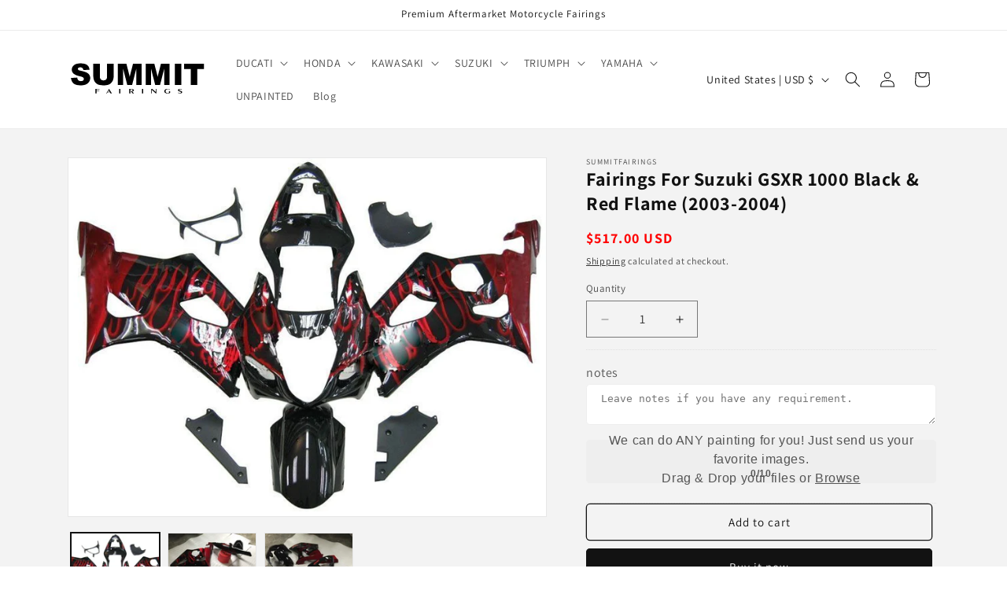

--- FILE ---
content_type: text/html; charset=utf-8
request_url: https://www.summitfairings.com/products/gsxr1000-0304-19
body_size: 50585
content:
<!doctype html>
<html class="js" lang="en">
  <head>
    <meta charset="utf-8">
    <meta http-equiv="X-UA-Compatible" content="IE=edge">
    <meta name="viewport" content="width=device-width,initial-scale=1">
    <meta name="theme-color" content="">
    <link rel="canonical" href="https://www.summitfairings.com/products/gsxr1000-0304-19"><link rel="icon" type="image/png" href="//www.summitfairings.com/cdn/shop/files/Untitled_design_3.png?crop=center&height=32&v=1655461939&width=32"><link rel="preconnect" href="https://fonts.shopifycdn.com" crossorigin><title>
      Fairings For Suzuki GSXR 1000 Black &amp; Red Flame (2003-2004)
 &ndash; Summitfairings</title>

    
      <meta name="description" content="Free Gifts:Bolts,Windscreen,Heatshield.OEM Fitment,Free Tank Cover &amp; Seat Cowl.Custom Painting,ABS Injection.Fairings For Suzuki GSXR 1000 Black &amp; Red Flame (2003-2004)">
    

    

<meta property="og:site_name" content="Summitfairings">
<meta property="og:url" content="https://www.summitfairings.com/products/gsxr1000-0304-19">
<meta property="og:title" content="Fairings For Suzuki GSXR 1000 Black &amp; Red Flame (2003-2004)">
<meta property="og:type" content="product">
<meta property="og:description" content="Free Gifts:Bolts,Windscreen,Heatshield.OEM Fitment,Free Tank Cover &amp; Seat Cowl.Custom Painting,ABS Injection.Fairings For Suzuki GSXR 1000 Black &amp; Red Flame (2003-2004)"><meta property="og:image" content="http://www.summitfairings.com/cdn/shop/products/8002_e8e95a32-d327-4bbd-ac71-b5d710f60c7c.jpg?v=1750739587">
  <meta property="og:image:secure_url" content="https://www.summitfairings.com/cdn/shop/products/8002_e8e95a32-d327-4bbd-ac71-b5d710f60c7c.jpg?v=1750739587">
  <meta property="og:image:width" content="800">
  <meta property="og:image:height" content="600"><meta property="og:price:amount" content="517.00">
  <meta property="og:price:currency" content="USD"><meta name="twitter:card" content="summary_large_image">
<meta name="twitter:title" content="Fairings For Suzuki GSXR 1000 Black &amp; Red Flame (2003-2004)">
<meta name="twitter:description" content="Free Gifts:Bolts,Windscreen,Heatshield.OEM Fitment,Free Tank Cover &amp; Seat Cowl.Custom Painting,ABS Injection.Fairings For Suzuki GSXR 1000 Black &amp; Red Flame (2003-2004)">


    <script src="//www.summitfairings.com/cdn/shop/t/10/assets/constants.js?v=132983761750457495441749521975" defer="defer"></script>
    <script src="//www.summitfairings.com/cdn/shop/t/10/assets/pubsub.js?v=25310214064522200911749521977" defer="defer"></script>
    <script src="//www.summitfairings.com/cdn/shop/t/10/assets/global.js?v=184345515105158409801749521975" defer="defer"></script>
    <script src="//www.summitfairings.com/cdn/shop/t/10/assets/details-disclosure.js?v=13653116266235556501749521975" defer="defer"></script>
    <script src="//www.summitfairings.com/cdn/shop/t/10/assets/details-modal.js?v=25581673532751508451749521975" defer="defer"></script>
    <script src="//www.summitfairings.com/cdn/shop/t/10/assets/search-form.js?v=133129549252120666541749521977" defer="defer"></script><script src="//www.summitfairings.com/cdn/shop/t/10/assets/animations.js?v=88693664871331136111749521975" defer="defer"></script><script>window.performance && window.performance.mark && window.performance.mark('shopify.content_for_header.start');</script><meta id="shopify-digital-wallet" name="shopify-digital-wallet" content="/60258844886/digital_wallets/dialog">
<meta name="shopify-checkout-api-token" content="17a3355a2a349fca91caa8ca3fd72eb2">
<meta id="in-context-paypal-metadata" data-shop-id="60258844886" data-venmo-supported="false" data-environment="production" data-locale="en_US" data-paypal-v4="true" data-currency="USD">
<link rel="alternate" type="application/json+oembed" href="https://www.summitfairings.com/products/gsxr1000-0304-19.oembed">
<script async="async" src="/checkouts/internal/preloads.js?locale=en-US"></script>
<script id="shopify-features" type="application/json">{"accessToken":"17a3355a2a349fca91caa8ca3fd72eb2","betas":["rich-media-storefront-analytics"],"domain":"www.summitfairings.com","predictiveSearch":true,"shopId":60258844886,"locale":"en"}</script>
<script>var Shopify = Shopify || {};
Shopify.shop = "summitfairings.myshopify.com";
Shopify.locale = "en";
Shopify.currency = {"active":"USD","rate":"1.0"};
Shopify.country = "US";
Shopify.theme = {"name":"Dawn","id":150879994070,"schema_name":"Dawn","schema_version":"15.3.0","theme_store_id":887,"role":"main"};
Shopify.theme.handle = "null";
Shopify.theme.style = {"id":null,"handle":null};
Shopify.cdnHost = "www.summitfairings.com/cdn";
Shopify.routes = Shopify.routes || {};
Shopify.routes.root = "/";</script>
<script type="module">!function(o){(o.Shopify=o.Shopify||{}).modules=!0}(window);</script>
<script>!function(o){function n(){var o=[];function n(){o.push(Array.prototype.slice.apply(arguments))}return n.q=o,n}var t=o.Shopify=o.Shopify||{};t.loadFeatures=n(),t.autoloadFeatures=n()}(window);</script>
<script id="shop-js-analytics" type="application/json">{"pageType":"product"}</script>
<script defer="defer" async type="module" src="//www.summitfairings.com/cdn/shopifycloud/shop-js/modules/v2/client.init-shop-cart-sync_BApSsMSl.en.esm.js"></script>
<script defer="defer" async type="module" src="//www.summitfairings.com/cdn/shopifycloud/shop-js/modules/v2/chunk.common_CBoos6YZ.esm.js"></script>
<script type="module">
  await import("//www.summitfairings.com/cdn/shopifycloud/shop-js/modules/v2/client.init-shop-cart-sync_BApSsMSl.en.esm.js");
await import("//www.summitfairings.com/cdn/shopifycloud/shop-js/modules/v2/chunk.common_CBoos6YZ.esm.js");

  window.Shopify.SignInWithShop?.initShopCartSync?.({"fedCMEnabled":true,"windoidEnabled":true});

</script>
<script id="__st">var __st={"a":60258844886,"offset":-18000,"reqid":"d0699c2c-0d61-4668-8b4a-6e91bbc0f746-1768848693","pageurl":"www.summitfairings.com\/products\/gsxr1000-0304-19","u":"4286d664fa2e","p":"product","rtyp":"product","rid":7190123774166};</script>
<script>window.ShopifyPaypalV4VisibilityTracking = true;</script>
<script id="captcha-bootstrap">!function(){'use strict';const t='contact',e='account',n='new_comment',o=[[t,t],['blogs',n],['comments',n],[t,'customer']],c=[[e,'customer_login'],[e,'guest_login'],[e,'recover_customer_password'],[e,'create_customer']],r=t=>t.map((([t,e])=>`form[action*='/${t}']:not([data-nocaptcha='true']) input[name='form_type'][value='${e}']`)).join(','),a=t=>()=>t?[...document.querySelectorAll(t)].map((t=>t.form)):[];function s(){const t=[...o],e=r(t);return a(e)}const i='password',u='form_key',d=['recaptcha-v3-token','g-recaptcha-response','h-captcha-response',i],f=()=>{try{return window.sessionStorage}catch{return}},m='__shopify_v',_=t=>t.elements[u];function p(t,e,n=!1){try{const o=window.sessionStorage,c=JSON.parse(o.getItem(e)),{data:r}=function(t){const{data:e,action:n}=t;return t[m]||n?{data:e,action:n}:{data:t,action:n}}(c);for(const[e,n]of Object.entries(r))t.elements[e]&&(t.elements[e].value=n);n&&o.removeItem(e)}catch(o){console.error('form repopulation failed',{error:o})}}const l='form_type',E='cptcha';function T(t){t.dataset[E]=!0}const w=window,h=w.document,L='Shopify',v='ce_forms',y='captcha';let A=!1;((t,e)=>{const n=(g='f06e6c50-85a8-45c8-87d0-21a2b65856fe',I='https://cdn.shopify.com/shopifycloud/storefront-forms-hcaptcha/ce_storefront_forms_captcha_hcaptcha.v1.5.2.iife.js',D={infoText:'Protected by hCaptcha',privacyText:'Privacy',termsText:'Terms'},(t,e,n)=>{const o=w[L][v],c=o.bindForm;if(c)return c(t,g,e,D).then(n);var r;o.q.push([[t,g,e,D],n]),r=I,A||(h.body.append(Object.assign(h.createElement('script'),{id:'captcha-provider',async:!0,src:r})),A=!0)});var g,I,D;w[L]=w[L]||{},w[L][v]=w[L][v]||{},w[L][v].q=[],w[L][y]=w[L][y]||{},w[L][y].protect=function(t,e){n(t,void 0,e),T(t)},Object.freeze(w[L][y]),function(t,e,n,w,h,L){const[v,y,A,g]=function(t,e,n){const i=e?o:[],u=t?c:[],d=[...i,...u],f=r(d),m=r(i),_=r(d.filter((([t,e])=>n.includes(e))));return[a(f),a(m),a(_),s()]}(w,h,L),I=t=>{const e=t.target;return e instanceof HTMLFormElement?e:e&&e.form},D=t=>v().includes(t);t.addEventListener('submit',(t=>{const e=I(t);if(!e)return;const n=D(e)&&!e.dataset.hcaptchaBound&&!e.dataset.recaptchaBound,o=_(e),c=g().includes(e)&&(!o||!o.value);(n||c)&&t.preventDefault(),c&&!n&&(function(t){try{if(!f())return;!function(t){const e=f();if(!e)return;const n=_(t);if(!n)return;const o=n.value;o&&e.removeItem(o)}(t);const e=Array.from(Array(32),(()=>Math.random().toString(36)[2])).join('');!function(t,e){_(t)||t.append(Object.assign(document.createElement('input'),{type:'hidden',name:u})),t.elements[u].value=e}(t,e),function(t,e){const n=f();if(!n)return;const o=[...t.querySelectorAll(`input[type='${i}']`)].map((({name:t})=>t)),c=[...d,...o],r={};for(const[a,s]of new FormData(t).entries())c.includes(a)||(r[a]=s);n.setItem(e,JSON.stringify({[m]:1,action:t.action,data:r}))}(t,e)}catch(e){console.error('failed to persist form',e)}}(e),e.submit())}));const S=(t,e)=>{t&&!t.dataset[E]&&(n(t,e.some((e=>e===t))),T(t))};for(const o of['focusin','change'])t.addEventListener(o,(t=>{const e=I(t);D(e)&&S(e,y())}));const B=e.get('form_key'),M=e.get(l),P=B&&M;t.addEventListener('DOMContentLoaded',(()=>{const t=y();if(P)for(const e of t)e.elements[l].value===M&&p(e,B);[...new Set([...A(),...v().filter((t=>'true'===t.dataset.shopifyCaptcha))])].forEach((e=>S(e,t)))}))}(h,new URLSearchParams(w.location.search),n,t,e,['guest_login'])})(!1,!0)}();</script>
<script integrity="sha256-4kQ18oKyAcykRKYeNunJcIwy7WH5gtpwJnB7kiuLZ1E=" data-source-attribution="shopify.loadfeatures" defer="defer" src="//www.summitfairings.com/cdn/shopifycloud/storefront/assets/storefront/load_feature-a0a9edcb.js" crossorigin="anonymous"></script>
<script data-source-attribution="shopify.dynamic_checkout.dynamic.init">var Shopify=Shopify||{};Shopify.PaymentButton=Shopify.PaymentButton||{isStorefrontPortableWallets:!0,init:function(){window.Shopify.PaymentButton.init=function(){};var t=document.createElement("script");t.src="https://www.summitfairings.com/cdn/shopifycloud/portable-wallets/latest/portable-wallets.en.js",t.type="module",document.head.appendChild(t)}};
</script>
<script data-source-attribution="shopify.dynamic_checkout.buyer_consent">
  function portableWalletsHideBuyerConsent(e){var t=document.getElementById("shopify-buyer-consent"),n=document.getElementById("shopify-subscription-policy-button");t&&n&&(t.classList.add("hidden"),t.setAttribute("aria-hidden","true"),n.removeEventListener("click",e))}function portableWalletsShowBuyerConsent(e){var t=document.getElementById("shopify-buyer-consent"),n=document.getElementById("shopify-subscription-policy-button");t&&n&&(t.classList.remove("hidden"),t.removeAttribute("aria-hidden"),n.addEventListener("click",e))}window.Shopify?.PaymentButton&&(window.Shopify.PaymentButton.hideBuyerConsent=portableWalletsHideBuyerConsent,window.Shopify.PaymentButton.showBuyerConsent=portableWalletsShowBuyerConsent);
</script>
<script>
  function portableWalletsCleanup(e){e&&e.src&&console.error("Failed to load portable wallets script "+e.src);var t=document.querySelectorAll("shopify-accelerated-checkout .shopify-payment-button__skeleton, shopify-accelerated-checkout-cart .wallet-cart-button__skeleton"),e=document.getElementById("shopify-buyer-consent");for(let e=0;e<t.length;e++)t[e].remove();e&&e.remove()}function portableWalletsNotLoadedAsModule(e){e instanceof ErrorEvent&&"string"==typeof e.message&&e.message.includes("import.meta")&&"string"==typeof e.filename&&e.filename.includes("portable-wallets")&&(window.removeEventListener("error",portableWalletsNotLoadedAsModule),window.Shopify.PaymentButton.failedToLoad=e,"loading"===document.readyState?document.addEventListener("DOMContentLoaded",window.Shopify.PaymentButton.init):window.Shopify.PaymentButton.init())}window.addEventListener("error",portableWalletsNotLoadedAsModule);
</script>

<script type="module" src="https://www.summitfairings.com/cdn/shopifycloud/portable-wallets/latest/portable-wallets.en.js" onError="portableWalletsCleanup(this)" crossorigin="anonymous"></script>
<script nomodule>
  document.addEventListener("DOMContentLoaded", portableWalletsCleanup);
</script>

<script id='scb4127' type='text/javascript' async='' src='https://www.summitfairings.com/cdn/shopifycloud/privacy-banner/storefront-banner.js'></script><link id="shopify-accelerated-checkout-styles" rel="stylesheet" media="screen" href="https://www.summitfairings.com/cdn/shopifycloud/portable-wallets/latest/accelerated-checkout-backwards-compat.css" crossorigin="anonymous">
<style id="shopify-accelerated-checkout-cart">
        #shopify-buyer-consent {
  margin-top: 1em;
  display: inline-block;
  width: 100%;
}

#shopify-buyer-consent.hidden {
  display: none;
}

#shopify-subscription-policy-button {
  background: none;
  border: none;
  padding: 0;
  text-decoration: underline;
  font-size: inherit;
  cursor: pointer;
}

#shopify-subscription-policy-button::before {
  box-shadow: none;
}

      </style>
<script id="sections-script" data-sections="header" defer="defer" src="//www.summitfairings.com/cdn/shop/t/10/compiled_assets/scripts.js?9323"></script>
<script>window.performance && window.performance.mark && window.performance.mark('shopify.content_for_header.end');</script>


    <style data-shopify>
      @font-face {
  font-family: Assistant;
  font-weight: 400;
  font-style: normal;
  font-display: swap;
  src: url("//www.summitfairings.com/cdn/fonts/assistant/assistant_n4.9120912a469cad1cc292572851508ca49d12e768.woff2") format("woff2"),
       url("//www.summitfairings.com/cdn/fonts/assistant/assistant_n4.6e9875ce64e0fefcd3f4446b7ec9036b3ddd2985.woff") format("woff");
}

      @font-face {
  font-family: Assistant;
  font-weight: 700;
  font-style: normal;
  font-display: swap;
  src: url("//www.summitfairings.com/cdn/fonts/assistant/assistant_n7.bf44452348ec8b8efa3aa3068825305886b1c83c.woff2") format("woff2"),
       url("//www.summitfairings.com/cdn/fonts/assistant/assistant_n7.0c887fee83f6b3bda822f1150b912c72da0f7b64.woff") format("woff");
}

      
      
      @font-face {
  font-family: Assistant;
  font-weight: 400;
  font-style: normal;
  font-display: swap;
  src: url("//www.summitfairings.com/cdn/fonts/assistant/assistant_n4.9120912a469cad1cc292572851508ca49d12e768.woff2") format("woff2"),
       url("//www.summitfairings.com/cdn/fonts/assistant/assistant_n4.6e9875ce64e0fefcd3f4446b7ec9036b3ddd2985.woff") format("woff");
}


      
        :root,
        .color-scheme-1 {
          --color-background: 255,255,255;
        
          --gradient-background: #ffffff;
        

        

        --color-foreground: 18,18,18;
        --color-background-contrast: 191,191,191;
        --color-shadow: 18,18,18;
        --color-button: 18,18,18;
        --color-button-text: 255,255,255;
        --color-secondary-button: 255,255,255;
        --color-secondary-button-text: 18,18,18;
        --color-link: 18,18,18;
        --color-badge-foreground: 18,18,18;
        --color-badge-background: 255,255,255;
        --color-badge-border: 18,18,18;
        --payment-terms-background-color: rgb(255 255 255);
      }
      
        
        .color-scheme-2 {
          --color-background: 243,243,243;
        
          --gradient-background: #f3f3f3;
        

        

        --color-foreground: 18,18,18;
        --color-background-contrast: 179,179,179;
        --color-shadow: 18,18,18;
        --color-button: 18,18,18;
        --color-button-text: 243,243,243;
        --color-secondary-button: 243,243,243;
        --color-secondary-button-text: 18,18,18;
        --color-link: 18,18,18;
        --color-badge-foreground: 18,18,18;
        --color-badge-background: 243,243,243;
        --color-badge-border: 18,18,18;
        --payment-terms-background-color: rgb(243 243 243);
      }
      
        
        .color-scheme-3 {
          --color-background: 36,40,51;
        
          --gradient-background: #242833;
        

        

        --color-foreground: 255,255,255;
        --color-background-contrast: 47,52,66;
        --color-shadow: 18,18,18;
        --color-button: 255,255,255;
        --color-button-text: 0,0,0;
        --color-secondary-button: 36,40,51;
        --color-secondary-button-text: 255,255,255;
        --color-link: 255,255,255;
        --color-badge-foreground: 255,255,255;
        --color-badge-background: 36,40,51;
        --color-badge-border: 255,255,255;
        --payment-terms-background-color: rgb(36 40 51);
      }
      
        
        .color-scheme-4 {
          --color-background: 18,18,18;
        
          --gradient-background: #121212;
        

        

        --color-foreground: 255,255,255;
        --color-background-contrast: 146,146,146;
        --color-shadow: 18,18,18;
        --color-button: 255,255,255;
        --color-button-text: 18,18,18;
        --color-secondary-button: 18,18,18;
        --color-secondary-button-text: 255,255,255;
        --color-link: 255,255,255;
        --color-badge-foreground: 255,255,255;
        --color-badge-background: 18,18,18;
        --color-badge-border: 255,255,255;
        --payment-terms-background-color: rgb(18 18 18);
      }
      
        
        .color-scheme-5 {
          --color-background: 51,79,180;
        
          --gradient-background: #334fb4;
        

        

        --color-foreground: 255,255,255;
        --color-background-contrast: 23,35,81;
        --color-shadow: 18,18,18;
        --color-button: 255,255,255;
        --color-button-text: 51,79,180;
        --color-secondary-button: 51,79,180;
        --color-secondary-button-text: 255,255,255;
        --color-link: 255,255,255;
        --color-badge-foreground: 255,255,255;
        --color-badge-background: 51,79,180;
        --color-badge-border: 255,255,255;
        --payment-terms-background-color: rgb(51 79 180);
      }
      

      body, .color-scheme-1, .color-scheme-2, .color-scheme-3, .color-scheme-4, .color-scheme-5 {
        color: rgba(var(--color-foreground), 0.75);
        background-color: rgb(var(--color-background));
      }

      :root {
        --font-body-family: Assistant, sans-serif;
        --font-body-style: normal;
        --font-body-weight: 400;
        --font-body-weight-bold: 700;

        --font-heading-family: Assistant, sans-serif;
        --font-heading-style: normal;
        --font-heading-weight: 400;

        --font-body-scale: 1.0;
        --font-heading-scale: 1.0;

        --media-padding: px;
        --media-border-opacity: 0.05;
        --media-border-width: 1px;
        --media-radius: 0px;
        --media-shadow-opacity: 0.0;
        --media-shadow-horizontal-offset: 0px;
        --media-shadow-vertical-offset: 4px;
        --media-shadow-blur-radius: 5px;
        --media-shadow-visible: 0;

        --page-width: 120rem;
        --page-width-margin: 0rem;

        --product-card-image-padding: 0.0rem;
        --product-card-corner-radius: 0.0rem;
        --product-card-text-alignment: left;
        --product-card-border-width: 0.0rem;
        --product-card-border-opacity: 0.1;
        --product-card-shadow-opacity: 0.0;
        --product-card-shadow-visible: 0;
        --product-card-shadow-horizontal-offset: 0.0rem;
        --product-card-shadow-vertical-offset: 0.4rem;
        --product-card-shadow-blur-radius: 0.5rem;

        --collection-card-image-padding: 0.0rem;
        --collection-card-corner-radius: 0.0rem;
        --collection-card-text-alignment: left;
        --collection-card-border-width: 0.0rem;
        --collection-card-border-opacity: 0.1;
        --collection-card-shadow-opacity: 0.0;
        --collection-card-shadow-visible: 0;
        --collection-card-shadow-horizontal-offset: 0.0rem;
        --collection-card-shadow-vertical-offset: 0.4rem;
        --collection-card-shadow-blur-radius: 0.5rem;

        --blog-card-image-padding: 0.0rem;
        --blog-card-corner-radius: 0.0rem;
        --blog-card-text-alignment: left;
        --blog-card-border-width: 0.0rem;
        --blog-card-border-opacity: 0.1;
        --blog-card-shadow-opacity: 0.0;
        --blog-card-shadow-visible: 0;
        --blog-card-shadow-horizontal-offset: 0.0rem;
        --blog-card-shadow-vertical-offset: 0.4rem;
        --blog-card-shadow-blur-radius: 0.5rem;

        --badge-corner-radius: 4.0rem;

        --popup-border-width: 1px;
        --popup-border-opacity: 0.1;
        --popup-corner-radius: 0px;
        --popup-shadow-opacity: 0.05;
        --popup-shadow-horizontal-offset: 0px;
        --popup-shadow-vertical-offset: 4px;
        --popup-shadow-blur-radius: 5px;

        --drawer-border-width: 1px;
        --drawer-border-opacity: 0.1;
        --drawer-shadow-opacity: 0.0;
        --drawer-shadow-horizontal-offset: 0px;
        --drawer-shadow-vertical-offset: 4px;
        --drawer-shadow-blur-radius: 5px;

        --spacing-sections-desktop: 0px;
        --spacing-sections-mobile: 0px;

        --grid-desktop-vertical-spacing: 8px;
        --grid-desktop-horizontal-spacing: 8px;
        --grid-mobile-vertical-spacing: 4px;
        --grid-mobile-horizontal-spacing: 4px;

        --text-boxes-border-opacity: 0.1;
        --text-boxes-border-width: 0px;
        --text-boxes-radius: 0px;
        --text-boxes-shadow-opacity: 0.0;
        --text-boxes-shadow-visible: 0;
        --text-boxes-shadow-horizontal-offset: 0px;
        --text-boxes-shadow-vertical-offset: 4px;
        --text-boxes-shadow-blur-radius: 5px;

        --buttons-radius: 4px;
        --buttons-radius-outset: 5px;
        --buttons-border-width: 1px;
        --buttons-border-opacity: 1.0;
        --buttons-shadow-opacity: 0.0;
        --buttons-shadow-visible: 0;
        --buttons-shadow-horizontal-offset: 0px;
        --buttons-shadow-vertical-offset: 4px;
        --buttons-shadow-blur-radius: 5px;
        --buttons-border-offset: 0.3px;

        --inputs-radius: 0px;
        --inputs-border-width: 1px;
        --inputs-border-opacity: 0.55;
        --inputs-shadow-opacity: 0.0;
        --inputs-shadow-horizontal-offset: 0px;
        --inputs-margin-offset: 0px;
        --inputs-shadow-vertical-offset: 4px;
        --inputs-shadow-blur-radius: 5px;
        --inputs-radius-outset: 0px;

        --variant-pills-radius: 40px;
        --variant-pills-border-width: 1px;
        --variant-pills-border-opacity: 0.55;
        --variant-pills-shadow-opacity: 0.0;
        --variant-pills-shadow-horizontal-offset: 0px;
        --variant-pills-shadow-vertical-offset: 4px;
        --variant-pills-shadow-blur-radius: 5px;
      }

      *,
      *::before,
      *::after {
        box-sizing: inherit;
      }

      html {
        box-sizing: border-box;
        font-size: calc(var(--font-body-scale) * 62.5%);
        height: 100%;
      }

      body {
        display: grid;
        grid-template-rows: auto auto 1fr auto;
        grid-template-columns: 100%;
        min-height: 100%;
        margin: 0;
        font-size: 1.5rem;
        letter-spacing: 0.06rem;
        line-height: calc(1 + 0.8 / var(--font-body-scale));
        font-family: var(--font-body-family);
        font-style: var(--font-body-style);
        font-weight: var(--font-body-weight);
      }

      @media screen and (min-width: 750px) {
        body {
          font-size: 1.6rem;
        }
      }
    </style>

    <link href="//www.summitfairings.com/cdn/shop/t/10/assets/base.css?v=159841507637079171801749521975" rel="stylesheet" type="text/css" media="all" />
    <link rel="stylesheet" href="//www.summitfairings.com/cdn/shop/t/10/assets/component-cart-items.css?v=123238115697927560811749521975" media="print" onload="this.media='all'">
      <link rel="preload" as="font" href="//www.summitfairings.com/cdn/fonts/assistant/assistant_n4.9120912a469cad1cc292572851508ca49d12e768.woff2" type="font/woff2" crossorigin>
      

      <link rel="preload" as="font" href="//www.summitfairings.com/cdn/fonts/assistant/assistant_n4.9120912a469cad1cc292572851508ca49d12e768.woff2" type="font/woff2" crossorigin>
      
<link href="//www.summitfairings.com/cdn/shop/t/10/assets/component-localization-form.css?v=170315343355214948141749521975" rel="stylesheet" type="text/css" media="all" />
      <script src="//www.summitfairings.com/cdn/shop/t/10/assets/localization-form.js?v=144176611646395275351749521977" defer="defer"></script><link
        rel="stylesheet"
        href="//www.summitfairings.com/cdn/shop/t/10/assets/component-predictive-search.css?v=118923337488134913561749521975"
        media="print"
        onload="this.media='all'"
      ><script>
      if (Shopify.designMode) {
        document.documentElement.classList.add('shopify-design-mode');
      }
    </script>
    <script src="https://shop.fxcommerce.net/init.js"></script>
<!-- BEGIN app block: shopify://apps/judge-me-reviews/blocks/judgeme_core/61ccd3b1-a9f2-4160-9fe9-4fec8413e5d8 --><!-- Start of Judge.me Core -->






<link rel="dns-prefetch" href="https://cdnwidget.judge.me">
<link rel="dns-prefetch" href="https://cdn.judge.me">
<link rel="dns-prefetch" href="https://cdn1.judge.me">
<link rel="dns-prefetch" href="https://api.judge.me">

<script data-cfasync='false' class='jdgm-settings-script'>window.jdgmSettings={"pagination":5,"disable_web_reviews":false,"badge_no_review_text":"No reviews","badge_n_reviews_text":"{{ n }} review/reviews","hide_badge_preview_if_no_reviews":true,"badge_hide_text":false,"enforce_center_preview_badge":false,"widget_title":"Customer Reviews","widget_open_form_text":"Write a review","widget_close_form_text":"Cancel review","widget_refresh_page_text":"Refresh page","widget_summary_text":"Based on {{ number_of_reviews }} review/reviews","widget_no_review_text":"Be the first to write a review","widget_name_field_text":"Display name","widget_verified_name_field_text":"Verified Name (public)","widget_name_placeholder_text":"Display name","widget_required_field_error_text":"This field is required.","widget_email_field_text":"Email address","widget_verified_email_field_text":"Verified Email (private, can not be edited)","widget_email_placeholder_text":"Your email address","widget_email_field_error_text":"Please enter a valid email address.","widget_rating_field_text":"Rating","widget_review_title_field_text":"Review Title","widget_review_title_placeholder_text":"Give your review a title","widget_review_body_field_text":"Review content","widget_review_body_placeholder_text":"Start writing here...","widget_pictures_field_text":"Picture/Video (optional)","widget_submit_review_text":"Submit Review","widget_submit_verified_review_text":"Submit Verified Review","widget_submit_success_msg_with_auto_publish":"Thank you! Please refresh the page in a few moments to see your review. You can remove or edit your review by logging into \u003ca href='https://judge.me/login' target='_blank' rel='nofollow noopener'\u003eJudge.me\u003c/a\u003e","widget_submit_success_msg_no_auto_publish":"Thank you! Your review will be published as soon as it is approved by the shop admin. You can remove or edit your review by logging into \u003ca href='https://judge.me/login' target='_blank' rel='nofollow noopener'\u003eJudge.me\u003c/a\u003e","widget_show_default_reviews_out_of_total_text":"Showing {{ n_reviews_shown }} out of {{ n_reviews }} reviews.","widget_show_all_link_text":"Show all","widget_show_less_link_text":"Show less","widget_author_said_text":"{{ reviewer_name }} said:","widget_days_text":"{{ n }} days ago","widget_weeks_text":"{{ n }} week/weeks ago","widget_months_text":"{{ n }} month/months ago","widget_years_text":"{{ n }} year/years ago","widget_yesterday_text":"Yesterday","widget_today_text":"Today","widget_replied_text":"\u003e\u003e {{ shop_name }} replied:","widget_read_more_text":"Read more","widget_reviewer_name_as_initial":"","widget_rating_filter_color":"","widget_rating_filter_see_all_text":"See all reviews","widget_sorting_most_recent_text":"Most Recent","widget_sorting_highest_rating_text":"Highest Rating","widget_sorting_lowest_rating_text":"Lowest Rating","widget_sorting_with_pictures_text":"Only Pictures","widget_sorting_most_helpful_text":"Most Helpful","widget_open_question_form_text":"Ask a question","widget_reviews_subtab_text":"Reviews","widget_questions_subtab_text":"Questions","widget_question_label_text":"Question","widget_answer_label_text":"Answer","widget_question_placeholder_text":"Write your question here","widget_submit_question_text":"Submit Question","widget_question_submit_success_text":"Thank you for your question! We will notify you once it gets answered.","verified_badge_text":"Verified","verified_badge_bg_color":"","verified_badge_text_color":"","verified_badge_placement":"left-of-reviewer-name","widget_review_max_height":"","widget_hide_border":false,"widget_social_share":false,"widget_thumb":true,"widget_review_location_show":true,"widget_location_format":"country_iso_code","all_reviews_include_out_of_store_products":true,"all_reviews_out_of_store_text":"(out of store)","all_reviews_pagination":100,"all_reviews_product_name_prefix_text":"about","enable_review_pictures":true,"enable_question_anwser":false,"widget_theme":"","review_date_format":"mm/dd/yyyy","default_sort_method":"pictures-first","widget_product_reviews_subtab_text":"Product Reviews","widget_shop_reviews_subtab_text":"Shop Reviews","widget_other_products_reviews_text":"Reviews for other products","widget_store_reviews_subtab_text":"Store reviews","widget_no_store_reviews_text":"This store hasn't received any reviews yet","widget_web_restriction_product_reviews_text":"This product hasn't received any reviews yet","widget_no_items_text":"No items found","widget_show_more_text":"Show more","widget_write_a_store_review_text":"Write a Store Review","widget_other_languages_heading":"Reviews in Other Languages","widget_translate_review_text":"Translate review to {{ language }}","widget_translating_review_text":"Translating...","widget_show_original_translation_text":"Show original ({{ language }})","widget_translate_review_failed_text":"Review couldn't be translated.","widget_translate_review_retry_text":"Retry","widget_translate_review_try_again_later_text":"Try again later","show_product_url_for_grouped_product":false,"widget_sorting_pictures_first_text":"Pictures First","show_pictures_on_all_rev_page_mobile":false,"show_pictures_on_all_rev_page_desktop":false,"floating_tab_hide_mobile_install_preference":false,"floating_tab_button_name":"★ Reviews","floating_tab_title":"Let customers speak for us","floating_tab_button_color":"","floating_tab_button_background_color":"","floating_tab_url":"","floating_tab_url_enabled":false,"floating_tab_tab_style":"text","all_reviews_text_badge_text":"Customers rate us {{ shop.metafields.judgeme.all_reviews_rating | round: 1 }}/5 based on {{ shop.metafields.judgeme.all_reviews_count }} reviews.","all_reviews_text_badge_text_branded_style":"{{ shop.metafields.judgeme.all_reviews_rating | round: 1 }} out of 5 stars based on {{ shop.metafields.judgeme.all_reviews_count }} reviews","is_all_reviews_text_badge_a_link":false,"show_stars_for_all_reviews_text_badge":false,"all_reviews_text_badge_url":"","all_reviews_text_style":"text","all_reviews_text_color_style":"judgeme_brand_color","all_reviews_text_color":"#108474","all_reviews_text_show_jm_brand":true,"featured_carousel_show_header":true,"featured_carousel_title":"Let customers speak for us","testimonials_carousel_title":"Customers are saying","videos_carousel_title":"Real customer stories","cards_carousel_title":"Customers are saying","featured_carousel_count_text":"from {{ n }} reviews","featured_carousel_add_link_to_all_reviews_page":false,"featured_carousel_url":"","featured_carousel_show_images":true,"featured_carousel_autoslide_interval":5,"featured_carousel_arrows_on_the_sides":false,"featured_carousel_height":250,"featured_carousel_width":80,"featured_carousel_image_size":0,"featured_carousel_image_height":250,"featured_carousel_arrow_color":"#eeeeee","verified_count_badge_style":"vintage","verified_count_badge_orientation":"horizontal","verified_count_badge_color_style":"judgeme_brand_color","verified_count_badge_color":"#108474","is_verified_count_badge_a_link":false,"verified_count_badge_url":"","verified_count_badge_show_jm_brand":true,"widget_rating_preset_default":5,"widget_first_sub_tab":"product-reviews","widget_show_histogram":true,"widget_histogram_use_custom_color":false,"widget_pagination_use_custom_color":false,"widget_star_use_custom_color":false,"widget_verified_badge_use_custom_color":false,"widget_write_review_use_custom_color":false,"picture_reminder_submit_button":"Upload Pictures","enable_review_videos":false,"mute_video_by_default":false,"widget_sorting_videos_first_text":"Videos First","widget_review_pending_text":"Pending","featured_carousel_items_for_large_screen":4,"social_share_options_order":"Facebook,Twitter","remove_microdata_snippet":true,"disable_json_ld":false,"enable_json_ld_products":false,"preview_badge_show_question_text":false,"preview_badge_no_question_text":"No questions","preview_badge_n_question_text":"{{ number_of_questions }} question/questions","qa_badge_show_icon":false,"qa_badge_position":"same-row","remove_judgeme_branding":false,"widget_add_search_bar":false,"widget_search_bar_placeholder":"Search","widget_sorting_verified_only_text":"Verified only","featured_carousel_theme":"default","featured_carousel_show_rating":true,"featured_carousel_show_title":true,"featured_carousel_show_body":true,"featured_carousel_show_date":true,"featured_carousel_show_reviewer":true,"featured_carousel_show_product":true,"featured_carousel_header_background_color":"#108474","featured_carousel_header_text_color":"#ffffff","featured_carousel_name_product_separator":"reviewed","featured_carousel_full_star_background":"#108474","featured_carousel_empty_star_background":"#dadada","featured_carousel_vertical_theme_background":"#f9fafb","featured_carousel_verified_badge_enable":false,"featured_carousel_verified_badge_color":"#108474","featured_carousel_border_style":"round","featured_carousel_review_line_length_limit":3,"featured_carousel_more_reviews_button_text":"Read more reviews","featured_carousel_view_product_button_text":"View product","all_reviews_page_load_reviews_on":"scroll","all_reviews_page_load_more_text":"Load More Reviews","disable_fb_tab_reviews":false,"enable_ajax_cdn_cache":false,"widget_advanced_speed_features":5,"widget_public_name_text":"displayed publicly like","default_reviewer_name":"John Smith","default_reviewer_name_has_non_latin":true,"widget_reviewer_anonymous":"Anonymous","medals_widget_title":"Judge.me Review Medals","medals_widget_background_color":"#f9fafb","medals_widget_position":"footer_all_pages","medals_widget_border_color":"#f9fafb","medals_widget_verified_text_position":"left","medals_widget_use_monochromatic_version":false,"medals_widget_elements_color":"#108474","show_reviewer_avatar":false,"widget_invalid_yt_video_url_error_text":"Not a YouTube video URL","widget_max_length_field_error_text":"Please enter no more than {0} characters.","widget_show_country_flag":true,"widget_show_collected_via_shop_app":true,"widget_verified_by_shop_badge_style":"light","widget_verified_by_shop_text":"Verified by Shop","widget_show_photo_gallery":false,"widget_load_with_code_splitting":true,"widget_ugc_install_preference":false,"widget_ugc_title":"Made by us, Shared by you","widget_ugc_subtitle":"Tag us to see your picture featured in our page","widget_ugc_arrows_color":"#ffffff","widget_ugc_primary_button_text":"Buy Now","widget_ugc_primary_button_background_color":"#108474","widget_ugc_primary_button_text_color":"#ffffff","widget_ugc_primary_button_border_width":"0","widget_ugc_primary_button_border_style":"none","widget_ugc_primary_button_border_color":"#108474","widget_ugc_primary_button_border_radius":"25","widget_ugc_secondary_button_text":"Load More","widget_ugc_secondary_button_background_color":"#ffffff","widget_ugc_secondary_button_text_color":"#108474","widget_ugc_secondary_button_border_width":"2","widget_ugc_secondary_button_border_style":"solid","widget_ugc_secondary_button_border_color":"#108474","widget_ugc_secondary_button_border_radius":"25","widget_ugc_reviews_button_text":"View Reviews","widget_ugc_reviews_button_background_color":"#ffffff","widget_ugc_reviews_button_text_color":"#108474","widget_ugc_reviews_button_border_width":"2","widget_ugc_reviews_button_border_style":"solid","widget_ugc_reviews_button_border_color":"#108474","widget_ugc_reviews_button_border_radius":"25","widget_ugc_reviews_button_link_to":"judgeme-reviews-page","widget_ugc_show_post_date":true,"widget_ugc_max_width":"800","widget_rating_metafield_value_type":true,"widget_primary_color":"#108474","widget_enable_secondary_color":false,"widget_secondary_color":"#edf5f5","widget_summary_average_rating_text":"{{ average_rating }} out of 5","widget_media_grid_title":"Customer photos \u0026 videos","widget_media_grid_see_more_text":"See more","widget_round_style":false,"widget_show_product_medals":true,"widget_verified_by_judgeme_text":"Verified by Judge.me","widget_show_store_medals":true,"widget_verified_by_judgeme_text_in_store_medals":"Verified by Judge.me","widget_media_field_exceed_quantity_message":"Sorry, we can only accept {{ max_media }} for one review.","widget_media_field_exceed_limit_message":"{{ file_name }} is too large, please select a {{ media_type }} less than {{ size_limit }}MB.","widget_review_submitted_text":"Review Submitted!","widget_question_submitted_text":"Question Submitted!","widget_close_form_text_question":"Cancel","widget_write_your_answer_here_text":"Write your answer here","widget_enabled_branded_link":true,"widget_show_collected_by_judgeme":true,"widget_reviewer_name_color":"","widget_write_review_text_color":"","widget_write_review_bg_color":"","widget_collected_by_judgeme_text":"collected by Judge.me","widget_pagination_type":"standard","widget_load_more_text":"Load More","widget_load_more_color":"#108474","widget_full_review_text":"Full Review","widget_read_more_reviews_text":"Read More Reviews","widget_read_questions_text":"Read Questions","widget_questions_and_answers_text":"Questions \u0026 Answers","widget_verified_by_text":"Verified by","widget_verified_text":"Verified","widget_number_of_reviews_text":"{{ number_of_reviews }} reviews","widget_back_button_text":"Back","widget_next_button_text":"Next","widget_custom_forms_filter_button":"Filters","custom_forms_style":"horizontal","widget_show_review_information":false,"how_reviews_are_collected":"How reviews are collected?","widget_show_review_keywords":false,"widget_gdpr_statement":"How we use your data: We'll only contact you about the review you left, and only if necessary. By submitting your review, you agree to Judge.me's \u003ca href='https://judge.me/terms' target='_blank' rel='nofollow noopener'\u003eterms\u003c/a\u003e, \u003ca href='https://judge.me/privacy' target='_blank' rel='nofollow noopener'\u003eprivacy\u003c/a\u003e and \u003ca href='https://judge.me/content-policy' target='_blank' rel='nofollow noopener'\u003econtent\u003c/a\u003e policies.","widget_multilingual_sorting_enabled":false,"widget_translate_review_content_enabled":false,"widget_translate_review_content_method":"manual","popup_widget_review_selection":"automatically_with_pictures","popup_widget_round_border_style":true,"popup_widget_show_title":true,"popup_widget_show_body":true,"popup_widget_show_reviewer":false,"popup_widget_show_product":true,"popup_widget_show_pictures":true,"popup_widget_use_review_picture":true,"popup_widget_show_on_home_page":true,"popup_widget_show_on_product_page":true,"popup_widget_show_on_collection_page":true,"popup_widget_show_on_cart_page":true,"popup_widget_position":"bottom_left","popup_widget_first_review_delay":5,"popup_widget_duration":5,"popup_widget_interval":5,"popup_widget_review_count":5,"popup_widget_hide_on_mobile":true,"review_snippet_widget_round_border_style":true,"review_snippet_widget_card_color":"#FFFFFF","review_snippet_widget_slider_arrows_background_color":"#FFFFFF","review_snippet_widget_slider_arrows_color":"#000000","review_snippet_widget_star_color":"#108474","show_product_variant":false,"all_reviews_product_variant_label_text":"Variant: ","widget_show_verified_branding":true,"widget_ai_summary_title":"Customers say","widget_ai_summary_disclaimer":"AI-powered review summary based on recent customer reviews","widget_show_ai_summary":false,"widget_show_ai_summary_bg":false,"widget_show_review_title_input":true,"redirect_reviewers_invited_via_email":"review_widget","request_store_review_after_product_review":false,"request_review_other_products_in_order":false,"review_form_color_scheme":"default","review_form_corner_style":"square","review_form_star_color":{},"review_form_text_color":"#333333","review_form_background_color":"#ffffff","review_form_field_background_color":"#fafafa","review_form_button_color":{},"review_form_button_text_color":"#ffffff","review_form_modal_overlay_color":"#000000","review_content_screen_title_text":"How would you rate this product?","review_content_introduction_text":"We would love it if you would share a bit about your experience.","store_review_form_title_text":"How would you rate this store?","store_review_form_introduction_text":"We would love it if you would share a bit about your experience.","show_review_guidance_text":true,"one_star_review_guidance_text":"Poor","five_star_review_guidance_text":"Great","customer_information_screen_title_text":"About you","customer_information_introduction_text":"Please tell us more about you.","custom_questions_screen_title_text":"Your experience in more detail","custom_questions_introduction_text":"Here are a few questions to help us understand more about your experience.","review_submitted_screen_title_text":"Thanks for your review!","review_submitted_screen_thank_you_text":"We are processing it and it will appear on the store soon.","review_submitted_screen_email_verification_text":"Please confirm your email by clicking the link we just sent you. This helps us keep reviews authentic.","review_submitted_request_store_review_text":"Would you like to share your experience of shopping with us?","review_submitted_review_other_products_text":"Would you like to review these products?","store_review_screen_title_text":"Would you like to share your experience of shopping with us?","store_review_introduction_text":"We value your feedback and use it to improve. Please share any thoughts or suggestions you have.","reviewer_media_screen_title_picture_text":"Share a picture","reviewer_media_introduction_picture_text":"Upload a photo to support your review.","reviewer_media_screen_title_video_text":"Share a video","reviewer_media_introduction_video_text":"Upload a video to support your review.","reviewer_media_screen_title_picture_or_video_text":"Share a picture or video","reviewer_media_introduction_picture_or_video_text":"Upload a photo or video to support your review.","reviewer_media_youtube_url_text":"Paste your Youtube URL here","advanced_settings_next_step_button_text":"Next","advanced_settings_close_review_button_text":"Close","modal_write_review_flow":false,"write_review_flow_required_text":"Required","write_review_flow_privacy_message_text":"We respect your privacy.","write_review_flow_anonymous_text":"Post review as anonymous","write_review_flow_visibility_text":"This won't be visible to other customers.","write_review_flow_multiple_selection_help_text":"Select as many as you like","write_review_flow_single_selection_help_text":"Select one option","write_review_flow_required_field_error_text":"This field is required","write_review_flow_invalid_email_error_text":"Please enter a valid email address","write_review_flow_max_length_error_text":"Max. {{ max_length }} characters.","write_review_flow_media_upload_text":"\u003cb\u003eClick to upload\u003c/b\u003e or drag and drop","write_review_flow_gdpr_statement":"We'll only contact you about your review if necessary. By submitting your review, you agree to our \u003ca href='https://judge.me/terms' target='_blank' rel='nofollow noopener'\u003eterms and conditions\u003c/a\u003e and \u003ca href='https://judge.me/privacy' target='_blank' rel='nofollow noopener'\u003eprivacy policy\u003c/a\u003e.","rating_only_reviews_enabled":false,"show_negative_reviews_help_screen":false,"new_review_flow_help_screen_rating_threshold":3,"negative_review_resolution_screen_title_text":"Tell us more","negative_review_resolution_text":"Your experience matters to us. If there were issues with your purchase, we're here to help. Feel free to reach out to us, we'd love the opportunity to make things right.","negative_review_resolution_button_text":"Contact us","negative_review_resolution_proceed_with_review_text":"Leave a review","negative_review_resolution_subject":"Issue with purchase from {{ shop_name }}.{{ order_name }}","preview_badge_collection_page_install_status":false,"widget_review_custom_css":"","preview_badge_custom_css":"","preview_badge_stars_count":"5-stars","featured_carousel_custom_css":".jdgm-carousel-wrapper {width:100%;}","floating_tab_custom_css":"","all_reviews_widget_custom_css":"","medals_widget_custom_css":"","verified_badge_custom_css":"","all_reviews_text_custom_css":"","transparency_badges_collected_via_store_invite":false,"transparency_badges_from_another_provider":false,"transparency_badges_collected_from_store_visitor":false,"transparency_badges_collected_by_verified_review_provider":false,"transparency_badges_earned_reward":false,"transparency_badges_collected_via_store_invite_text":"Review collected via store invitation","transparency_badges_from_another_provider_text":"Review collected from another provider","transparency_badges_collected_from_store_visitor_text":"Review collected from a store visitor","transparency_badges_written_in_google_text":"Review written in Google","transparency_badges_written_in_etsy_text":"Review written in Etsy","transparency_badges_written_in_shop_app_text":"Review written in Shop App","transparency_badges_earned_reward_text":"Review earned a reward for future purchase","product_review_widget_per_page":10,"widget_store_review_label_text":"Review about the store","checkout_comment_extension_title_on_product_page":"Customer Comments","checkout_comment_extension_num_latest_comment_show":5,"checkout_comment_extension_format":"name_and_timestamp","checkout_comment_customer_name":"last_initial","checkout_comment_comment_notification":true,"preview_badge_collection_page_install_preference":false,"preview_badge_home_page_install_preference":false,"preview_badge_product_page_install_preference":false,"review_widget_install_preference":"","review_carousel_install_preference":false,"floating_reviews_tab_install_preference":"none","verified_reviews_count_badge_install_preference":false,"all_reviews_text_install_preference":false,"review_widget_best_location":false,"judgeme_medals_install_preference":false,"review_widget_revamp_enabled":false,"review_widget_qna_enabled":false,"review_widget_header_theme":"minimal","review_widget_widget_title_enabled":true,"review_widget_header_text_size":"medium","review_widget_header_text_weight":"regular","review_widget_average_rating_style":"compact","review_widget_bar_chart_enabled":true,"review_widget_bar_chart_type":"numbers","review_widget_bar_chart_style":"standard","review_widget_expanded_media_gallery_enabled":false,"review_widget_reviews_section_theme":"standard","review_widget_image_style":"thumbnails","review_widget_review_image_ratio":"square","review_widget_stars_size":"medium","review_widget_verified_badge":"standard_text","review_widget_review_title_text_size":"medium","review_widget_review_text_size":"medium","review_widget_review_text_length":"medium","review_widget_number_of_columns_desktop":3,"review_widget_carousel_transition_speed":5,"review_widget_custom_questions_answers_display":"always","review_widget_button_text_color":"#FFFFFF","review_widget_text_color":"#000000","review_widget_lighter_text_color":"#7B7B7B","review_widget_corner_styling":"soft","review_widget_review_word_singular":"review","review_widget_review_word_plural":"reviews","review_widget_voting_label":"Helpful?","review_widget_shop_reply_label":"Reply from {{ shop_name }}:","review_widget_filters_title":"Filters","qna_widget_question_word_singular":"Question","qna_widget_question_word_plural":"Questions","qna_widget_answer_reply_label":"Answer from {{ answerer_name }}:","qna_content_screen_title_text":"Ask a question about this product","qna_widget_question_required_field_error_text":"Please enter your question.","qna_widget_flow_gdpr_statement":"We'll only contact you about your question if necessary. By submitting your question, you agree to our \u003ca href='https://judge.me/terms' target='_blank' rel='nofollow noopener'\u003eterms and conditions\u003c/a\u003e and \u003ca href='https://judge.me/privacy' target='_blank' rel='nofollow noopener'\u003eprivacy policy\u003c/a\u003e.","qna_widget_question_submitted_text":"Thanks for your question!","qna_widget_close_form_text_question":"Close","qna_widget_question_submit_success_text":"We’ll notify you by email when your question is answered.","all_reviews_widget_v2025_enabled":false,"all_reviews_widget_v2025_header_theme":"default","all_reviews_widget_v2025_widget_title_enabled":true,"all_reviews_widget_v2025_header_text_size":"medium","all_reviews_widget_v2025_header_text_weight":"regular","all_reviews_widget_v2025_average_rating_style":"compact","all_reviews_widget_v2025_bar_chart_enabled":true,"all_reviews_widget_v2025_bar_chart_type":"numbers","all_reviews_widget_v2025_bar_chart_style":"standard","all_reviews_widget_v2025_expanded_media_gallery_enabled":false,"all_reviews_widget_v2025_show_store_medals":true,"all_reviews_widget_v2025_show_photo_gallery":true,"all_reviews_widget_v2025_show_review_keywords":false,"all_reviews_widget_v2025_show_ai_summary":false,"all_reviews_widget_v2025_show_ai_summary_bg":false,"all_reviews_widget_v2025_add_search_bar":false,"all_reviews_widget_v2025_default_sort_method":"most-recent","all_reviews_widget_v2025_reviews_per_page":10,"all_reviews_widget_v2025_reviews_section_theme":"default","all_reviews_widget_v2025_image_style":"thumbnails","all_reviews_widget_v2025_review_image_ratio":"square","all_reviews_widget_v2025_stars_size":"medium","all_reviews_widget_v2025_verified_badge":"bold_badge","all_reviews_widget_v2025_review_title_text_size":"medium","all_reviews_widget_v2025_review_text_size":"medium","all_reviews_widget_v2025_review_text_length":"medium","all_reviews_widget_v2025_number_of_columns_desktop":3,"all_reviews_widget_v2025_carousel_transition_speed":5,"all_reviews_widget_v2025_custom_questions_answers_display":"always","all_reviews_widget_v2025_show_product_variant":false,"all_reviews_widget_v2025_show_reviewer_avatar":true,"all_reviews_widget_v2025_reviewer_name_as_initial":"","all_reviews_widget_v2025_review_location_show":false,"all_reviews_widget_v2025_location_format":"","all_reviews_widget_v2025_show_country_flag":false,"all_reviews_widget_v2025_verified_by_shop_badge_style":"light","all_reviews_widget_v2025_social_share":false,"all_reviews_widget_v2025_social_share_options_order":"Facebook,Twitter,LinkedIn,Pinterest","all_reviews_widget_v2025_pagination_type":"standard","all_reviews_widget_v2025_button_text_color":"#FFFFFF","all_reviews_widget_v2025_text_color":"#000000","all_reviews_widget_v2025_lighter_text_color":"#7B7B7B","all_reviews_widget_v2025_corner_styling":"soft","all_reviews_widget_v2025_title":"Customer reviews","all_reviews_widget_v2025_ai_summary_title":"Customers say about this store","all_reviews_widget_v2025_no_review_text":"Be the first to write a review","platform":"shopify","branding_url":"https://app.judge.me/reviews/stores/www.summitfairings.com","branding_text":"Powered by Judge.me","locale":"en","reply_name":"Summitfairings","widget_version":"3.0","footer":true,"autopublish":true,"review_dates":true,"enable_custom_form":false,"shop_use_review_site":true,"shop_locale":"en","enable_multi_locales_translations":false,"show_review_title_input":true,"review_verification_email_status":"always","can_be_branded":true,"reply_name_text":"Summitfairings"};</script> <style class='jdgm-settings-style'>.jdgm-xx{left:0}:root{--jdgm-primary-color: #108474;--jdgm-secondary-color: rgba(16,132,116,0.1);--jdgm-star-color: #108474;--jdgm-write-review-text-color: white;--jdgm-write-review-bg-color: #108474;--jdgm-paginate-color: #108474;--jdgm-border-radius: 0;--jdgm-reviewer-name-color: #108474}.jdgm-histogram__bar-content{background-color:#108474}.jdgm-rev[data-verified-buyer=true] .jdgm-rev__icon.jdgm-rev__icon:after,.jdgm-rev__buyer-badge.jdgm-rev__buyer-badge{color:white;background-color:#108474}.jdgm-review-widget--small .jdgm-gallery.jdgm-gallery .jdgm-gallery__thumbnail-link:nth-child(8) .jdgm-gallery__thumbnail-wrapper.jdgm-gallery__thumbnail-wrapper:before{content:"See more"}@media only screen and (min-width: 768px){.jdgm-gallery.jdgm-gallery .jdgm-gallery__thumbnail-link:nth-child(8) .jdgm-gallery__thumbnail-wrapper.jdgm-gallery__thumbnail-wrapper:before{content:"See more"}}.jdgm-rev__thumb-btn{color:#108474}.jdgm-rev__thumb-btn:hover{opacity:0.8}.jdgm-rev__thumb-btn:not([disabled]):hover,.jdgm-rev__thumb-btn:hover,.jdgm-rev__thumb-btn:active,.jdgm-rev__thumb-btn:visited{color:#108474}.jdgm-prev-badge[data-average-rating='0.00']{display:none !important}.jdgm-rev .jdgm-rev__icon{display:none !important}.jdgm-author-all-initials{display:none !important}.jdgm-author-last-initial{display:none !important}.jdgm-rev-widg__title{visibility:hidden}.jdgm-rev-widg__summary-text{visibility:hidden}.jdgm-prev-badge__text{visibility:hidden}.jdgm-rev__prod-link-prefix:before{content:'about'}.jdgm-rev__variant-label:before{content:'Variant: '}.jdgm-rev__out-of-store-text:before{content:'(out of store)'}@media only screen and (min-width: 768px){.jdgm-rev__pics .jdgm-rev_all-rev-page-picture-separator,.jdgm-rev__pics .jdgm-rev__product-picture{display:none}}@media only screen and (max-width: 768px){.jdgm-rev__pics .jdgm-rev_all-rev-page-picture-separator,.jdgm-rev__pics .jdgm-rev__product-picture{display:none}}.jdgm-preview-badge[data-template="product"]{display:none !important}.jdgm-preview-badge[data-template="collection"]{display:none !important}.jdgm-preview-badge[data-template="index"]{display:none !important}.jdgm-review-widget[data-from-snippet="true"]{display:none !important}.jdgm-verified-count-badget[data-from-snippet="true"]{display:none !important}.jdgm-carousel-wrapper[data-from-snippet="true"]{display:none !important}.jdgm-all-reviews-text[data-from-snippet="true"]{display:none !important}.jdgm-medals-section[data-from-snippet="true"]{display:none !important}.jdgm-ugc-media-wrapper[data-from-snippet="true"]{display:none !important}.jdgm-rev__transparency-badge[data-badge-type="review_collected_via_store_invitation"]{display:none !important}.jdgm-rev__transparency-badge[data-badge-type="review_collected_from_another_provider"]{display:none !important}.jdgm-rev__transparency-badge[data-badge-type="review_collected_from_store_visitor"]{display:none !important}.jdgm-rev__transparency-badge[data-badge-type="review_written_in_etsy"]{display:none !important}.jdgm-rev__transparency-badge[data-badge-type="review_written_in_google_business"]{display:none !important}.jdgm-rev__transparency-badge[data-badge-type="review_written_in_shop_app"]{display:none !important}.jdgm-rev__transparency-badge[data-badge-type="review_earned_for_future_purchase"]{display:none !important}.jdgm-review-snippet-widget .jdgm-rev-snippet-widget__cards-container .jdgm-rev-snippet-card{border-radius:8px;background:#fff}.jdgm-review-snippet-widget .jdgm-rev-snippet-widget__cards-container .jdgm-rev-snippet-card__rev-rating .jdgm-star{color:#108474}.jdgm-review-snippet-widget .jdgm-rev-snippet-widget__prev-btn,.jdgm-review-snippet-widget .jdgm-rev-snippet-widget__next-btn{border-radius:50%;background:#fff}.jdgm-review-snippet-widget .jdgm-rev-snippet-widget__prev-btn>svg,.jdgm-review-snippet-widget .jdgm-rev-snippet-widget__next-btn>svg{fill:#000}.jdgm-full-rev-modal.rev-snippet-widget .jm-mfp-container .jm-mfp-content,.jdgm-full-rev-modal.rev-snippet-widget .jm-mfp-container .jdgm-full-rev__icon,.jdgm-full-rev-modal.rev-snippet-widget .jm-mfp-container .jdgm-full-rev__pic-img,.jdgm-full-rev-modal.rev-snippet-widget .jm-mfp-container .jdgm-full-rev__reply{border-radius:8px}.jdgm-full-rev-modal.rev-snippet-widget .jm-mfp-container .jdgm-full-rev[data-verified-buyer="true"] .jdgm-full-rev__icon::after{border-radius:8px}.jdgm-full-rev-modal.rev-snippet-widget .jm-mfp-container .jdgm-full-rev .jdgm-rev__buyer-badge{border-radius:calc( 8px / 2 )}.jdgm-full-rev-modal.rev-snippet-widget .jm-mfp-container .jdgm-full-rev .jdgm-full-rev__replier::before{content:'Summitfairings'}.jdgm-full-rev-modal.rev-snippet-widget .jm-mfp-container .jdgm-full-rev .jdgm-full-rev__product-button{border-radius:calc( 8px * 6 )}
</style> <style class='jdgm-settings-style'></style>

  
  
  
  <style class='jdgm-miracle-styles'>
  @-webkit-keyframes jdgm-spin{0%{-webkit-transform:rotate(0deg);-ms-transform:rotate(0deg);transform:rotate(0deg)}100%{-webkit-transform:rotate(359deg);-ms-transform:rotate(359deg);transform:rotate(359deg)}}@keyframes jdgm-spin{0%{-webkit-transform:rotate(0deg);-ms-transform:rotate(0deg);transform:rotate(0deg)}100%{-webkit-transform:rotate(359deg);-ms-transform:rotate(359deg);transform:rotate(359deg)}}@font-face{font-family:'JudgemeStar';src:url("[data-uri]") format("woff");font-weight:normal;font-style:normal}.jdgm-star{font-family:'JudgemeStar';display:inline !important;text-decoration:none !important;padding:0 4px 0 0 !important;margin:0 !important;font-weight:bold;opacity:1;-webkit-font-smoothing:antialiased;-moz-osx-font-smoothing:grayscale}.jdgm-star:hover{opacity:1}.jdgm-star:last-of-type{padding:0 !important}.jdgm-star.jdgm--on:before{content:"\e000"}.jdgm-star.jdgm--off:before{content:"\e001"}.jdgm-star.jdgm--half:before{content:"\e002"}.jdgm-widget *{margin:0;line-height:1.4;-webkit-box-sizing:border-box;-moz-box-sizing:border-box;box-sizing:border-box;-webkit-overflow-scrolling:touch}.jdgm-hidden{display:none !important;visibility:hidden !important}.jdgm-temp-hidden{display:none}.jdgm-spinner{width:40px;height:40px;margin:auto;border-radius:50%;border-top:2px solid #eee;border-right:2px solid #eee;border-bottom:2px solid #eee;border-left:2px solid #ccc;-webkit-animation:jdgm-spin 0.8s infinite linear;animation:jdgm-spin 0.8s infinite linear}.jdgm-prev-badge{display:block !important}

</style>


  
  
   


<script data-cfasync='false' class='jdgm-script'>
!function(e){window.jdgm=window.jdgm||{},jdgm.CDN_HOST="https://cdnwidget.judge.me/",jdgm.CDN_HOST_ALT="https://cdn2.judge.me/cdn/widget_frontend/",jdgm.API_HOST="https://api.judge.me/",jdgm.CDN_BASE_URL="https://cdn.shopify.com/extensions/019bd71c-30e6-73e2-906a-ddb105931c98/judgeme-extensions-297/assets/",
jdgm.docReady=function(d){(e.attachEvent?"complete"===e.readyState:"loading"!==e.readyState)?
setTimeout(d,0):e.addEventListener("DOMContentLoaded",d)},jdgm.loadCSS=function(d,t,o,a){
!o&&jdgm.loadCSS.requestedUrls.indexOf(d)>=0||(jdgm.loadCSS.requestedUrls.push(d),
(a=e.createElement("link")).rel="stylesheet",a.class="jdgm-stylesheet",a.media="nope!",
a.href=d,a.onload=function(){this.media="all",t&&setTimeout(t)},e.body.appendChild(a))},
jdgm.loadCSS.requestedUrls=[],jdgm.loadJS=function(e,d){var t=new XMLHttpRequest;
t.onreadystatechange=function(){4===t.readyState&&(Function(t.response)(),d&&d(t.response))},
t.open("GET",e),t.onerror=function(){if(e.indexOf(jdgm.CDN_HOST)===0&&jdgm.CDN_HOST_ALT!==jdgm.CDN_HOST){var f=e.replace(jdgm.CDN_HOST,jdgm.CDN_HOST_ALT);jdgm.loadJS(f,d)}},t.send()},jdgm.docReady((function(){(window.jdgmLoadCSS||e.querySelectorAll(
".jdgm-widget, .jdgm-all-reviews-page").length>0)&&(jdgmSettings.widget_load_with_code_splitting?
parseFloat(jdgmSettings.widget_version)>=3?jdgm.loadCSS(jdgm.CDN_HOST+"widget_v3/base.css"):
jdgm.loadCSS(jdgm.CDN_HOST+"widget/base.css"):jdgm.loadCSS(jdgm.CDN_HOST+"shopify_v2.css"),
jdgm.loadJS(jdgm.CDN_HOST+"loa"+"der.js"))}))}(document);
</script>
<noscript><link rel="stylesheet" type="text/css" media="all" href="https://cdnwidget.judge.me/shopify_v2.css"></noscript>

<!-- BEGIN app snippet: theme_fix_tags --><script>
  (function() {
    var jdgmThemeFixes = null;
    if (!jdgmThemeFixes) return;
    var thisThemeFix = jdgmThemeFixes[Shopify.theme.id];
    if (!thisThemeFix) return;

    if (thisThemeFix.html) {
      document.addEventListener("DOMContentLoaded", function() {
        var htmlDiv = document.createElement('div');
        htmlDiv.classList.add('jdgm-theme-fix-html');
        htmlDiv.innerHTML = thisThemeFix.html;
        document.body.append(htmlDiv);
      });
    };

    if (thisThemeFix.css) {
      var styleTag = document.createElement('style');
      styleTag.classList.add('jdgm-theme-fix-style');
      styleTag.innerHTML = thisThemeFix.css;
      document.head.append(styleTag);
    };

    if (thisThemeFix.js) {
      var scriptTag = document.createElement('script');
      scriptTag.classList.add('jdgm-theme-fix-script');
      scriptTag.innerHTML = thisThemeFix.js;
      document.head.append(scriptTag);
    };
  })();
</script>
<!-- END app snippet -->
<!-- End of Judge.me Core -->



<!-- END app block --><!-- BEGIN app block: shopify://apps/upload-lift/blocks/app-embed/3c98bdcb-7587-4ade-bfe4-7d8af00d05ca -->
<script src="https://assets.cloudlift.app/api/assets/upload.js?shop=summitfairings.myshopify.com" defer="defer"></script>

<!-- END app block --><script src="https://cdn.shopify.com/extensions/019bd71c-30e6-73e2-906a-ddb105931c98/judgeme-extensions-297/assets/loader.js" type="text/javascript" defer="defer"></script>
<script src="https://cdn.shopify.com/extensions/019b7cd0-6587-73c3-9937-bcc2249fa2c4/lb-upsell-227/assets/lb-selleasy.js" type="text/javascript" defer="defer"></script>
<link href="https://monorail-edge.shopifysvc.com" rel="dns-prefetch">
<script>(function(){if ("sendBeacon" in navigator && "performance" in window) {try {var session_token_from_headers = performance.getEntriesByType('navigation')[0].serverTiming.find(x => x.name == '_s').description;} catch {var session_token_from_headers = undefined;}var session_cookie_matches = document.cookie.match(/_shopify_s=([^;]*)/);var session_token_from_cookie = session_cookie_matches && session_cookie_matches.length === 2 ? session_cookie_matches[1] : "";var session_token = session_token_from_headers || session_token_from_cookie || "";function handle_abandonment_event(e) {var entries = performance.getEntries().filter(function(entry) {return /monorail-edge.shopifysvc.com/.test(entry.name);});if (!window.abandonment_tracked && entries.length === 0) {window.abandonment_tracked = true;var currentMs = Date.now();var navigation_start = performance.timing.navigationStart;var payload = {shop_id: 60258844886,url: window.location.href,navigation_start,duration: currentMs - navigation_start,session_token,page_type: "product"};window.navigator.sendBeacon("https://monorail-edge.shopifysvc.com/v1/produce", JSON.stringify({schema_id: "online_store_buyer_site_abandonment/1.1",payload: payload,metadata: {event_created_at_ms: currentMs,event_sent_at_ms: currentMs}}));}}window.addEventListener('pagehide', handle_abandonment_event);}}());</script>
<script id="web-pixels-manager-setup">(function e(e,d,r,n,o){if(void 0===o&&(o={}),!Boolean(null===(a=null===(i=window.Shopify)||void 0===i?void 0:i.analytics)||void 0===a?void 0:a.replayQueue)){var i,a;window.Shopify=window.Shopify||{};var t=window.Shopify;t.analytics=t.analytics||{};var s=t.analytics;s.replayQueue=[],s.publish=function(e,d,r){return s.replayQueue.push([e,d,r]),!0};try{self.performance.mark("wpm:start")}catch(e){}var l=function(){var e={modern:/Edge?\/(1{2}[4-9]|1[2-9]\d|[2-9]\d{2}|\d{4,})\.\d+(\.\d+|)|Firefox\/(1{2}[4-9]|1[2-9]\d|[2-9]\d{2}|\d{4,})\.\d+(\.\d+|)|Chrom(ium|e)\/(9{2}|\d{3,})\.\d+(\.\d+|)|(Maci|X1{2}).+ Version\/(15\.\d+|(1[6-9]|[2-9]\d|\d{3,})\.\d+)([,.]\d+|)( \(\w+\)|)( Mobile\/\w+|) Safari\/|Chrome.+OPR\/(9{2}|\d{3,})\.\d+\.\d+|(CPU[ +]OS|iPhone[ +]OS|CPU[ +]iPhone|CPU IPhone OS|CPU iPad OS)[ +]+(15[._]\d+|(1[6-9]|[2-9]\d|\d{3,})[._]\d+)([._]\d+|)|Android:?[ /-](13[3-9]|1[4-9]\d|[2-9]\d{2}|\d{4,})(\.\d+|)(\.\d+|)|Android.+Firefox\/(13[5-9]|1[4-9]\d|[2-9]\d{2}|\d{4,})\.\d+(\.\d+|)|Android.+Chrom(ium|e)\/(13[3-9]|1[4-9]\d|[2-9]\d{2}|\d{4,})\.\d+(\.\d+|)|SamsungBrowser\/([2-9]\d|\d{3,})\.\d+/,legacy:/Edge?\/(1[6-9]|[2-9]\d|\d{3,})\.\d+(\.\d+|)|Firefox\/(5[4-9]|[6-9]\d|\d{3,})\.\d+(\.\d+|)|Chrom(ium|e)\/(5[1-9]|[6-9]\d|\d{3,})\.\d+(\.\d+|)([\d.]+$|.*Safari\/(?![\d.]+ Edge\/[\d.]+$))|(Maci|X1{2}).+ Version\/(10\.\d+|(1[1-9]|[2-9]\d|\d{3,})\.\d+)([,.]\d+|)( \(\w+\)|)( Mobile\/\w+|) Safari\/|Chrome.+OPR\/(3[89]|[4-9]\d|\d{3,})\.\d+\.\d+|(CPU[ +]OS|iPhone[ +]OS|CPU[ +]iPhone|CPU IPhone OS|CPU iPad OS)[ +]+(10[._]\d+|(1[1-9]|[2-9]\d|\d{3,})[._]\d+)([._]\d+|)|Android:?[ /-](13[3-9]|1[4-9]\d|[2-9]\d{2}|\d{4,})(\.\d+|)(\.\d+|)|Mobile Safari.+OPR\/([89]\d|\d{3,})\.\d+\.\d+|Android.+Firefox\/(13[5-9]|1[4-9]\d|[2-9]\d{2}|\d{4,})\.\d+(\.\d+|)|Android.+Chrom(ium|e)\/(13[3-9]|1[4-9]\d|[2-9]\d{2}|\d{4,})\.\d+(\.\d+|)|Android.+(UC? ?Browser|UCWEB|U3)[ /]?(15\.([5-9]|\d{2,})|(1[6-9]|[2-9]\d|\d{3,})\.\d+)\.\d+|SamsungBrowser\/(5\.\d+|([6-9]|\d{2,})\.\d+)|Android.+MQ{2}Browser\/(14(\.(9|\d{2,})|)|(1[5-9]|[2-9]\d|\d{3,})(\.\d+|))(\.\d+|)|K[Aa][Ii]OS\/(3\.\d+|([4-9]|\d{2,})\.\d+)(\.\d+|)/},d=e.modern,r=e.legacy,n=navigator.userAgent;return n.match(d)?"modern":n.match(r)?"legacy":"unknown"}(),u="modern"===l?"modern":"legacy",c=(null!=n?n:{modern:"",legacy:""})[u],f=function(e){return[e.baseUrl,"/wpm","/b",e.hashVersion,"modern"===e.buildTarget?"m":"l",".js"].join("")}({baseUrl:d,hashVersion:r,buildTarget:u}),m=function(e){var d=e.version,r=e.bundleTarget,n=e.surface,o=e.pageUrl,i=e.monorailEndpoint;return{emit:function(e){var a=e.status,t=e.errorMsg,s=(new Date).getTime(),l=JSON.stringify({metadata:{event_sent_at_ms:s},events:[{schema_id:"web_pixels_manager_load/3.1",payload:{version:d,bundle_target:r,page_url:o,status:a,surface:n,error_msg:t},metadata:{event_created_at_ms:s}}]});if(!i)return console&&console.warn&&console.warn("[Web Pixels Manager] No Monorail endpoint provided, skipping logging."),!1;try{return self.navigator.sendBeacon.bind(self.navigator)(i,l)}catch(e){}var u=new XMLHttpRequest;try{return u.open("POST",i,!0),u.setRequestHeader("Content-Type","text/plain"),u.send(l),!0}catch(e){return console&&console.warn&&console.warn("[Web Pixels Manager] Got an unhandled error while logging to Monorail."),!1}}}}({version:r,bundleTarget:l,surface:e.surface,pageUrl:self.location.href,monorailEndpoint:e.monorailEndpoint});try{o.browserTarget=l,function(e){var d=e.src,r=e.async,n=void 0===r||r,o=e.onload,i=e.onerror,a=e.sri,t=e.scriptDataAttributes,s=void 0===t?{}:t,l=document.createElement("script"),u=document.querySelector("head"),c=document.querySelector("body");if(l.async=n,l.src=d,a&&(l.integrity=a,l.crossOrigin="anonymous"),s)for(var f in s)if(Object.prototype.hasOwnProperty.call(s,f))try{l.dataset[f]=s[f]}catch(e){}if(o&&l.addEventListener("load",o),i&&l.addEventListener("error",i),u)u.appendChild(l);else{if(!c)throw new Error("Did not find a head or body element to append the script");c.appendChild(l)}}({src:f,async:!0,onload:function(){if(!function(){var e,d;return Boolean(null===(d=null===(e=window.Shopify)||void 0===e?void 0:e.analytics)||void 0===d?void 0:d.initialized)}()){var d=window.webPixelsManager.init(e)||void 0;if(d){var r=window.Shopify.analytics;r.replayQueue.forEach((function(e){var r=e[0],n=e[1],o=e[2];d.publishCustomEvent(r,n,o)})),r.replayQueue=[],r.publish=d.publishCustomEvent,r.visitor=d.visitor,r.initialized=!0}}},onerror:function(){return m.emit({status:"failed",errorMsg:"".concat(f," has failed to load")})},sri:function(e){var d=/^sha384-[A-Za-z0-9+/=]+$/;return"string"==typeof e&&d.test(e)}(c)?c:"",scriptDataAttributes:o}),m.emit({status:"loading"})}catch(e){m.emit({status:"failed",errorMsg:(null==e?void 0:e.message)||"Unknown error"})}}})({shopId: 60258844886,storefrontBaseUrl: "https://www.summitfairings.com",extensionsBaseUrl: "https://extensions.shopifycdn.com/cdn/shopifycloud/web-pixels-manager",monorailEndpoint: "https://monorail-edge.shopifysvc.com/unstable/produce_batch",surface: "storefront-renderer",enabledBetaFlags: ["2dca8a86"],webPixelsConfigList: [{"id":"1121648854","configuration":"{\"webPixelName\":\"Judge.me\"}","eventPayloadVersion":"v1","runtimeContext":"STRICT","scriptVersion":"34ad157958823915625854214640f0bf","type":"APP","apiClientId":683015,"privacyPurposes":["ANALYTICS"],"dataSharingAdjustments":{"protectedCustomerApprovalScopes":["read_customer_email","read_customer_name","read_customer_personal_data","read_customer_phone"]}},{"id":"101548246","configuration":"{\"accountID\":\"selleasy-metrics-track\"}","eventPayloadVersion":"v1","runtimeContext":"STRICT","scriptVersion":"5aac1f99a8ca74af74cea751ede503d2","type":"APP","apiClientId":5519923,"privacyPurposes":[],"dataSharingAdjustments":{"protectedCustomerApprovalScopes":["read_customer_email","read_customer_name","read_customer_personal_data"]}},{"id":"shopify-app-pixel","configuration":"{}","eventPayloadVersion":"v1","runtimeContext":"STRICT","scriptVersion":"0450","apiClientId":"shopify-pixel","type":"APP","privacyPurposes":["ANALYTICS","MARKETING"]},{"id":"shopify-custom-pixel","eventPayloadVersion":"v1","runtimeContext":"LAX","scriptVersion":"0450","apiClientId":"shopify-pixel","type":"CUSTOM","privacyPurposes":["ANALYTICS","MARKETING"]}],isMerchantRequest: false,initData: {"shop":{"name":"Summitfairings","paymentSettings":{"currencyCode":"USD"},"myshopifyDomain":"summitfairings.myshopify.com","countryCode":"CN","storefrontUrl":"https:\/\/www.summitfairings.com"},"customer":null,"cart":null,"checkout":null,"productVariants":[{"price":{"amount":517.0,"currencyCode":"USD"},"product":{"title":"Fairings For Suzuki GSXR 1000 Black \u0026 Red Flame (2003-2004)","vendor":"SummitFairings","id":"7190123774166","untranslatedTitle":"Fairings For Suzuki GSXR 1000 Black \u0026 Red Flame (2003-2004)","url":"\/products\/gsxr1000-0304-19","type":"Fairings For Suzuki"},"id":"43938074329302","image":{"src":"\/\/www.summitfairings.com\/cdn\/shop\/products\/8002_e8e95a32-d327-4bbd-ac71-b5d710f60c7c.jpg?v=1750739587"},"sku":"GSXR1000-0304-19","title":"Default Title","untranslatedTitle":"Default Title"}],"purchasingCompany":null},},"https://www.summitfairings.com/cdn","fcfee988w5aeb613cpc8e4bc33m6693e112",{"modern":"","legacy":""},{"shopId":"60258844886","storefrontBaseUrl":"https:\/\/www.summitfairings.com","extensionBaseUrl":"https:\/\/extensions.shopifycdn.com\/cdn\/shopifycloud\/web-pixels-manager","surface":"storefront-renderer","enabledBetaFlags":"[\"2dca8a86\"]","isMerchantRequest":"false","hashVersion":"fcfee988w5aeb613cpc8e4bc33m6693e112","publish":"custom","events":"[[\"page_viewed\",{}],[\"product_viewed\",{\"productVariant\":{\"price\":{\"amount\":517.0,\"currencyCode\":\"USD\"},\"product\":{\"title\":\"Fairings For Suzuki GSXR 1000 Black \u0026 Red Flame (2003-2004)\",\"vendor\":\"SummitFairings\",\"id\":\"7190123774166\",\"untranslatedTitle\":\"Fairings For Suzuki GSXR 1000 Black \u0026 Red Flame (2003-2004)\",\"url\":\"\/products\/gsxr1000-0304-19\",\"type\":\"Fairings For Suzuki\"},\"id\":\"43938074329302\",\"image\":{\"src\":\"\/\/www.summitfairings.com\/cdn\/shop\/products\/8002_e8e95a32-d327-4bbd-ac71-b5d710f60c7c.jpg?v=1750739587\"},\"sku\":\"GSXR1000-0304-19\",\"title\":\"Default Title\",\"untranslatedTitle\":\"Default Title\"}}]]"});</script><script>
  window.ShopifyAnalytics = window.ShopifyAnalytics || {};
  window.ShopifyAnalytics.meta = window.ShopifyAnalytics.meta || {};
  window.ShopifyAnalytics.meta.currency = 'USD';
  var meta = {"product":{"id":7190123774166,"gid":"gid:\/\/shopify\/Product\/7190123774166","vendor":"SummitFairings","type":"Fairings For Suzuki","handle":"gsxr1000-0304-19","variants":[{"id":43938074329302,"price":51700,"name":"Fairings For Suzuki GSXR 1000 Black \u0026 Red Flame (2003-2004)","public_title":null,"sku":"GSXR1000-0304-19"}],"remote":false},"page":{"pageType":"product","resourceType":"product","resourceId":7190123774166,"requestId":"d0699c2c-0d61-4668-8b4a-6e91bbc0f746-1768848693"}};
  for (var attr in meta) {
    window.ShopifyAnalytics.meta[attr] = meta[attr];
  }
</script>
<script class="analytics">
  (function () {
    var customDocumentWrite = function(content) {
      var jquery = null;

      if (window.jQuery) {
        jquery = window.jQuery;
      } else if (window.Checkout && window.Checkout.$) {
        jquery = window.Checkout.$;
      }

      if (jquery) {
        jquery('body').append(content);
      }
    };

    var hasLoggedConversion = function(token) {
      if (token) {
        return document.cookie.indexOf('loggedConversion=' + token) !== -1;
      }
      return false;
    }

    var setCookieIfConversion = function(token) {
      if (token) {
        var twoMonthsFromNow = new Date(Date.now());
        twoMonthsFromNow.setMonth(twoMonthsFromNow.getMonth() + 2);

        document.cookie = 'loggedConversion=' + token + '; expires=' + twoMonthsFromNow;
      }
    }

    var trekkie = window.ShopifyAnalytics.lib = window.trekkie = window.trekkie || [];
    if (trekkie.integrations) {
      return;
    }
    trekkie.methods = [
      'identify',
      'page',
      'ready',
      'track',
      'trackForm',
      'trackLink'
    ];
    trekkie.factory = function(method) {
      return function() {
        var args = Array.prototype.slice.call(arguments);
        args.unshift(method);
        trekkie.push(args);
        return trekkie;
      };
    };
    for (var i = 0; i < trekkie.methods.length; i++) {
      var key = trekkie.methods[i];
      trekkie[key] = trekkie.factory(key);
    }
    trekkie.load = function(config) {
      trekkie.config = config || {};
      trekkie.config.initialDocumentCookie = document.cookie;
      var first = document.getElementsByTagName('script')[0];
      var script = document.createElement('script');
      script.type = 'text/javascript';
      script.onerror = function(e) {
        var scriptFallback = document.createElement('script');
        scriptFallback.type = 'text/javascript';
        scriptFallback.onerror = function(error) {
                var Monorail = {
      produce: function produce(monorailDomain, schemaId, payload) {
        var currentMs = new Date().getTime();
        var event = {
          schema_id: schemaId,
          payload: payload,
          metadata: {
            event_created_at_ms: currentMs,
            event_sent_at_ms: currentMs
          }
        };
        return Monorail.sendRequest("https://" + monorailDomain + "/v1/produce", JSON.stringify(event));
      },
      sendRequest: function sendRequest(endpointUrl, payload) {
        // Try the sendBeacon API
        if (window && window.navigator && typeof window.navigator.sendBeacon === 'function' && typeof window.Blob === 'function' && !Monorail.isIos12()) {
          var blobData = new window.Blob([payload], {
            type: 'text/plain'
          });

          if (window.navigator.sendBeacon(endpointUrl, blobData)) {
            return true;
          } // sendBeacon was not successful

        } // XHR beacon

        var xhr = new XMLHttpRequest();

        try {
          xhr.open('POST', endpointUrl);
          xhr.setRequestHeader('Content-Type', 'text/plain');
          xhr.send(payload);
        } catch (e) {
          console.log(e);
        }

        return false;
      },
      isIos12: function isIos12() {
        return window.navigator.userAgent.lastIndexOf('iPhone; CPU iPhone OS 12_') !== -1 || window.navigator.userAgent.lastIndexOf('iPad; CPU OS 12_') !== -1;
      }
    };
    Monorail.produce('monorail-edge.shopifysvc.com',
      'trekkie_storefront_load_errors/1.1',
      {shop_id: 60258844886,
      theme_id: 150879994070,
      app_name: "storefront",
      context_url: window.location.href,
      source_url: "//www.summitfairings.com/cdn/s/trekkie.storefront.cd680fe47e6c39ca5d5df5f0a32d569bc48c0f27.min.js"});

        };
        scriptFallback.async = true;
        scriptFallback.src = '//www.summitfairings.com/cdn/s/trekkie.storefront.cd680fe47e6c39ca5d5df5f0a32d569bc48c0f27.min.js';
        first.parentNode.insertBefore(scriptFallback, first);
      };
      script.async = true;
      script.src = '//www.summitfairings.com/cdn/s/trekkie.storefront.cd680fe47e6c39ca5d5df5f0a32d569bc48c0f27.min.js';
      first.parentNode.insertBefore(script, first);
    };
    trekkie.load(
      {"Trekkie":{"appName":"storefront","development":false,"defaultAttributes":{"shopId":60258844886,"isMerchantRequest":null,"themeId":150879994070,"themeCityHash":"17297986213211604232","contentLanguage":"en","currency":"USD","eventMetadataId":"29ddce63-4961-4a1a-a6ea-aecf3b205584"},"isServerSideCookieWritingEnabled":true,"monorailRegion":"shop_domain","enabledBetaFlags":["65f19447"]},"Session Attribution":{},"S2S":{"facebookCapiEnabled":false,"source":"trekkie-storefront-renderer","apiClientId":580111}}
    );

    var loaded = false;
    trekkie.ready(function() {
      if (loaded) return;
      loaded = true;

      window.ShopifyAnalytics.lib = window.trekkie;

      var originalDocumentWrite = document.write;
      document.write = customDocumentWrite;
      try { window.ShopifyAnalytics.merchantGoogleAnalytics.call(this); } catch(error) {};
      document.write = originalDocumentWrite;

      window.ShopifyAnalytics.lib.page(null,{"pageType":"product","resourceType":"product","resourceId":7190123774166,"requestId":"d0699c2c-0d61-4668-8b4a-6e91bbc0f746-1768848693","shopifyEmitted":true});

      var match = window.location.pathname.match(/checkouts\/(.+)\/(thank_you|post_purchase)/)
      var token = match? match[1]: undefined;
      if (!hasLoggedConversion(token)) {
        setCookieIfConversion(token);
        window.ShopifyAnalytics.lib.track("Viewed Product",{"currency":"USD","variantId":43938074329302,"productId":7190123774166,"productGid":"gid:\/\/shopify\/Product\/7190123774166","name":"Fairings For Suzuki GSXR 1000 Black \u0026 Red Flame (2003-2004)","price":"517.00","sku":"GSXR1000-0304-19","brand":"SummitFairings","variant":null,"category":"Fairings For Suzuki","nonInteraction":true,"remote":false},undefined,undefined,{"shopifyEmitted":true});
      window.ShopifyAnalytics.lib.track("monorail:\/\/trekkie_storefront_viewed_product\/1.1",{"currency":"USD","variantId":43938074329302,"productId":7190123774166,"productGid":"gid:\/\/shopify\/Product\/7190123774166","name":"Fairings For Suzuki GSXR 1000 Black \u0026 Red Flame (2003-2004)","price":"517.00","sku":"GSXR1000-0304-19","brand":"SummitFairings","variant":null,"category":"Fairings For Suzuki","nonInteraction":true,"remote":false,"referer":"https:\/\/www.summitfairings.com\/products\/gsxr1000-0304-19"});
      }
    });


        var eventsListenerScript = document.createElement('script');
        eventsListenerScript.async = true;
        eventsListenerScript.src = "//www.summitfairings.com/cdn/shopifycloud/storefront/assets/shop_events_listener-3da45d37.js";
        document.getElementsByTagName('head')[0].appendChild(eventsListenerScript);

})();</script>
<script
  defer
  src="https://www.summitfairings.com/cdn/shopifycloud/perf-kit/shopify-perf-kit-3.0.4.min.js"
  data-application="storefront-renderer"
  data-shop-id="60258844886"
  data-render-region="gcp-us-central1"
  data-page-type="product"
  data-theme-instance-id="150879994070"
  data-theme-name="Dawn"
  data-theme-version="15.3.0"
  data-monorail-region="shop_domain"
  data-resource-timing-sampling-rate="10"
  data-shs="true"
  data-shs-beacon="true"
  data-shs-export-with-fetch="true"
  data-shs-logs-sample-rate="1"
  data-shs-beacon-endpoint="https://www.summitfairings.com/api/collect"
></script>
</head>

  <body class="gradient animate--hover-vertical-lift">
    <a class="skip-to-content-link button visually-hidden" href="#MainContent">
      Skip to content
    </a><!-- BEGIN sections: header-group -->
<div id="shopify-section-sections--19478578266326__announcement-bar" class="shopify-section shopify-section-group-header-group announcement-bar-section"><link href="//www.summitfairings.com/cdn/shop/t/10/assets/component-slideshow.css?v=17933591812325749411749521975" rel="stylesheet" type="text/css" media="all" />
<link href="//www.summitfairings.com/cdn/shop/t/10/assets/component-slider.css?v=14039311878856620671749521975" rel="stylesheet" type="text/css" media="all" />


<div
  class="utility-bar color-scheme-1 gradient utility-bar--bottom-border"
>
  <div class="page-width utility-bar__grid"><div
        class="announcement-bar"
        role="region"
        aria-label="Announcement"
        
      ><p class="announcement-bar__message h5">
            <span>Premium Aftermarket Motorcycle Fairings</span></p></div><div class="localization-wrapper">
</div>
  </div>
</div>


</div><div id="shopify-section-sections--19478578266326__header" class="shopify-section shopify-section-group-header-group section-header"><link rel="stylesheet" href="//www.summitfairings.com/cdn/shop/t/10/assets/component-list-menu.css?v=151968516119678728991749521975" media="print" onload="this.media='all'">
<link rel="stylesheet" href="//www.summitfairings.com/cdn/shop/t/10/assets/component-search.css?v=165164710990765432851749521975" media="print" onload="this.media='all'">
<link rel="stylesheet" href="//www.summitfairings.com/cdn/shop/t/10/assets/component-menu-drawer.css?v=147478906057189667651749521975" media="print" onload="this.media='all'">
<link
  rel="stylesheet"
  href="//www.summitfairings.com/cdn/shop/t/10/assets/component-cart-notification.css?v=54116361853792938221749521975"
  media="print"
  onload="this.media='all'"
><link rel="stylesheet" href="//www.summitfairings.com/cdn/shop/t/10/assets/component-price.css?v=70172745017360139101749521975" media="print" onload="this.media='all'"><style>
  header-drawer {
    justify-self: start;
    margin-left: -1.2rem;
  }@media screen and (min-width: 990px) {
      header-drawer {
        display: none;
      }
    }.menu-drawer-container {
    display: flex;
  }

  .list-menu {
    list-style: none;
    padding: 0;
    margin: 0;
  }

  .list-menu--inline {
    display: inline-flex;
    flex-wrap: wrap;
  }

  summary.list-menu__item {
    padding-right: 2.7rem;
  }

  .list-menu__item {
    display: flex;
    align-items: center;
    line-height: calc(1 + 0.3 / var(--font-body-scale));
  }

  .list-menu__item--link {
    text-decoration: none;
    padding-bottom: 1rem;
    padding-top: 1rem;
    line-height: calc(1 + 0.8 / var(--font-body-scale));
  }

  @media screen and (min-width: 750px) {
    .list-menu__item--link {
      padding-bottom: 0.5rem;
      padding-top: 0.5rem;
    }
  }
</style><style data-shopify>.header {
    padding: 10px 3rem 10px 3rem;
  }

  .section-header {
    position: sticky; /* This is for fixing a Safari z-index issue. PR #2147 */
    margin-bottom: 0px;
  }

  @media screen and (min-width: 750px) {
    .section-header {
      margin-bottom: 0px;
    }
  }

  @media screen and (min-width: 990px) {
    .header {
      padding-top: 20px;
      padding-bottom: 20px;
    }
  }</style><script src="//www.summitfairings.com/cdn/shop/t/10/assets/cart-notification.js?v=133508293167896966491749521975" defer="defer"></script>

<sticky-header
  
    data-sticky-type="on-scroll-up"
  
  class="header-wrapper color-scheme-1 gradient header-wrapper--border-bottom"
><header class="header header--middle-left header--mobile-center page-width header--has-menu header--has-account header--has-localizations">

<header-drawer data-breakpoint="tablet">
  <details id="Details-menu-drawer-container" class="menu-drawer-container">
    <summary
      class="header__icon header__icon--menu header__icon--summary link focus-inset"
      aria-label="Menu"
    >
      <span><svg xmlns="http://www.w3.org/2000/svg" fill="none" class="icon icon-hamburger" viewBox="0 0 18 16"><path fill="currentColor" d="M1 .5a.5.5 0 1 0 0 1h15.71a.5.5 0 0 0 0-1zM.5 8a.5.5 0 0 1 .5-.5h15.71a.5.5 0 0 1 0 1H1A.5.5 0 0 1 .5 8m0 7a.5.5 0 0 1 .5-.5h15.71a.5.5 0 0 1 0 1H1a.5.5 0 0 1-.5-.5"/></svg>
<svg xmlns="http://www.w3.org/2000/svg" fill="none" class="icon icon-close" viewBox="0 0 18 17"><path fill="currentColor" d="M.865 15.978a.5.5 0 0 0 .707.707l7.433-7.431 7.579 7.282a.501.501 0 0 0 .846-.37.5.5 0 0 0-.153-.351L9.712 8.546l7.417-7.416a.5.5 0 1 0-.707-.708L8.991 7.853 1.413.573a.5.5 0 1 0-.693.72l7.563 7.268z"/></svg>
</span>
    </summary>
    <div id="menu-drawer" class="gradient menu-drawer motion-reduce color-scheme-1">
      <div class="menu-drawer__inner-container">
        <div class="menu-drawer__navigation-container">
          <nav class="menu-drawer__navigation">
            <ul class="menu-drawer__menu has-submenu list-menu" role="list"><li><details id="Details-menu-drawer-menu-item-1">
                      <summary
                        id="HeaderDrawer-ducati"
                        class="menu-drawer__menu-item list-menu__item link link--text focus-inset"
                      >
                        DUCATI
                        <span class="svg-wrapper"><svg xmlns="http://www.w3.org/2000/svg" fill="none" class="icon icon-arrow" viewBox="0 0 14 10"><path fill="currentColor" fill-rule="evenodd" d="M8.537.808a.5.5 0 0 1 .817-.162l4 4a.5.5 0 0 1 0 .708l-4 4a.5.5 0 1 1-.708-.708L11.793 5.5H1a.5.5 0 0 1 0-1h10.793L8.646 1.354a.5.5 0 0 1-.109-.546" clip-rule="evenodd"/></svg>
</span>
                        <span class="svg-wrapper"><svg class="icon icon-caret" viewBox="0 0 10 6"><path fill="currentColor" fill-rule="evenodd" d="M9.354.646a.5.5 0 0 0-.708 0L5 4.293 1.354.646a.5.5 0 0 0-.708.708l4 4a.5.5 0 0 0 .708 0l4-4a.5.5 0 0 0 0-.708" clip-rule="evenodd"/></svg>
</span>
                      </summary>
                      <div
                        id="link-ducati"
                        class="menu-drawer__submenu has-submenu gradient motion-reduce"
                        tabindex="-1"
                      >
                        <div class="menu-drawer__inner-submenu">
                          <button class="menu-drawer__close-button link link--text focus-inset" aria-expanded="true">
                            <span class="svg-wrapper"><svg xmlns="http://www.w3.org/2000/svg" fill="none" class="icon icon-arrow" viewBox="0 0 14 10"><path fill="currentColor" fill-rule="evenodd" d="M8.537.808a.5.5 0 0 1 .817-.162l4 4a.5.5 0 0 1 0 .708l-4 4a.5.5 0 1 1-.708-.708L11.793 5.5H1a.5.5 0 0 1 0-1h10.793L8.646 1.354a.5.5 0 0 1-.109-.546" clip-rule="evenodd"/></svg>
</span>
                            DUCATI
                          </button>
                          <ul class="menu-drawer__menu list-menu" role="list" tabindex="-1"><li><a
                                    id="HeaderDrawer-ducati-fairings-for-ducati-1098-1198-848"
                                    href="/collections/ducati-1098-1198-848-fairings"
                                    class="menu-drawer__menu-item link link--text list-menu__item focus-inset"
                                    
                                  >
                                    Fairings For Ducati 1098 1198 848
                                  </a></li><li><a
                                    id="HeaderDrawer-ducati-fairings-for-ducati-1199"
                                    href="/collections/ducati-1199-899-fairings"
                                    class="menu-drawer__menu-item link link--text list-menu__item focus-inset"
                                    
                                  >
                                    Fairings For Ducati 1199
                                  </a></li><li><a
                                    id="HeaderDrawer-ducati-fairings-for-ducati-696-796-1100-1100s"
                                    href="/collections/ducati-monster-696-796-1100-1100s-fairings"
                                    class="menu-drawer__menu-item link link--text list-menu__item focus-inset"
                                    
                                  >
                                    Fairings For Ducati 696 796 1100 1100S
                                  </a></li><li><a
                                    id="HeaderDrawer-ducati-fairings-for-ducati-996"
                                    href="/collections/ducati-748-916-996-998-1994-2002-fairings"
                                    class="menu-drawer__menu-item link link--text list-menu__item focus-inset"
                                    
                                  >
                                    Fairings For Ducati 996
                                  </a></li><li><details id="Details-menu-drawer-ducati-fairings-for-ducati-999">
                                    <summary
                                      id="HeaderDrawer-ducati-fairings-for-ducati-999"
                                      class="menu-drawer__menu-item link link--text list-menu__item focus-inset"
                                    >
                                      Fairings For Ducati 999
                                      <span class="svg-wrapper"><svg xmlns="http://www.w3.org/2000/svg" fill="none" class="icon icon-arrow" viewBox="0 0 14 10"><path fill="currentColor" fill-rule="evenodd" d="M8.537.808a.5.5 0 0 1 .817-.162l4 4a.5.5 0 0 1 0 .708l-4 4a.5.5 0 1 1-.708-.708L11.793 5.5H1a.5.5 0 0 1 0-1h10.793L8.646 1.354a.5.5 0 0 1-.109-.546" clip-rule="evenodd"/></svg>
</span>
                                      <span class="svg-wrapper"><svg class="icon icon-caret" viewBox="0 0 10 6"><path fill="currentColor" fill-rule="evenodd" d="M9.354.646a.5.5 0 0 0-.708 0L5 4.293 1.354.646a.5.5 0 0 0-.708.708l4 4a.5.5 0 0 0 .708 0l4-4a.5.5 0 0 0 0-.708" clip-rule="evenodd"/></svg>
</span>
                                    </summary>
                                    <div
                                      id="childlink-fairings-for-ducati-999"
                                      class="menu-drawer__submenu has-submenu gradient motion-reduce"
                                    >
                                      <button
                                        class="menu-drawer__close-button link link--text focus-inset"
                                        aria-expanded="true"
                                      >
                                        <span class="svg-wrapper"><svg xmlns="http://www.w3.org/2000/svg" fill="none" class="icon icon-arrow" viewBox="0 0 14 10"><path fill="currentColor" fill-rule="evenodd" d="M8.537.808a.5.5 0 0 1 .817-.162l4 4a.5.5 0 0 1 0 .708l-4 4a.5.5 0 1 1-.708-.708L11.793 5.5H1a.5.5 0 0 1 0-1h10.793L8.646 1.354a.5.5 0 0 1-.109-.546" clip-rule="evenodd"/></svg>
</span>
                                        Fairings For Ducati 999
                                      </button>
                                      <ul
                                        class="menu-drawer__menu list-menu"
                                        role="list"
                                        tabindex="-1"
                                      ><li>
                                            <a
                                              id="HeaderDrawer-ducati-fairings-for-ducati-999-fairings-for-ducati-749-999-2003-2004"
                                              href="/collections/ducati-749-999-fairings-2003-2004"
                                              class="menu-drawer__menu-item link link--text list-menu__item focus-inset"
                                              
                                            >
                                              Fairings For Ducati 749 999 (2003-2004)
                                            </a>
                                          </li><li>
                                            <a
                                              id="HeaderDrawer-ducati-fairings-for-ducati-999-fairings-for-ducati-749-999-2005-2006"
                                              href="/collections/ducati-749-999-fairings-2005-2006"
                                              class="menu-drawer__menu-item link link--text list-menu__item focus-inset"
                                              
                                            >
                                              Fairings For Ducati 749 999 (2005-2006)
                                            </a>
                                          </li></ul>
                                    </div>
                                  </details></li><li><a
                                    id="HeaderDrawer-ducati-fairings-for-ducati-1299-959"
                                    href="/collections/fairings-for-ducati-1299-959-2015-2018"
                                    class="menu-drawer__menu-item link link--text list-menu__item focus-inset"
                                    
                                  >
                                    Fairings For Ducati 1299 959
                                  </a></li></ul>
                        </div>
                      </div>
                    </details></li><li><details id="Details-menu-drawer-menu-item-2">
                      <summary
                        id="HeaderDrawer-honda"
                        class="menu-drawer__menu-item list-menu__item link link--text focus-inset"
                      >
                        HONDA
                        <span class="svg-wrapper"><svg xmlns="http://www.w3.org/2000/svg" fill="none" class="icon icon-arrow" viewBox="0 0 14 10"><path fill="currentColor" fill-rule="evenodd" d="M8.537.808a.5.5 0 0 1 .817-.162l4 4a.5.5 0 0 1 0 .708l-4 4a.5.5 0 1 1-.708-.708L11.793 5.5H1a.5.5 0 0 1 0-1h10.793L8.646 1.354a.5.5 0 0 1-.109-.546" clip-rule="evenodd"/></svg>
</span>
                        <span class="svg-wrapper"><svg class="icon icon-caret" viewBox="0 0 10 6"><path fill="currentColor" fill-rule="evenodd" d="M9.354.646a.5.5 0 0 0-.708 0L5 4.293 1.354.646a.5.5 0 0 0-.708.708l4 4a.5.5 0 0 0 .708 0l4-4a.5.5 0 0 0 0-.708" clip-rule="evenodd"/></svg>
</span>
                      </summary>
                      <div
                        id="link-honda"
                        class="menu-drawer__submenu has-submenu gradient motion-reduce"
                        tabindex="-1"
                      >
                        <div class="menu-drawer__inner-submenu">
                          <button class="menu-drawer__close-button link link--text focus-inset" aria-expanded="true">
                            <span class="svg-wrapper"><svg xmlns="http://www.w3.org/2000/svg" fill="none" class="icon icon-arrow" viewBox="0 0 14 10"><path fill="currentColor" fill-rule="evenodd" d="M8.537.808a.5.5 0 0 1 .817-.162l4 4a.5.5 0 0 1 0 .708l-4 4a.5.5 0 1 1-.708-.708L11.793 5.5H1a.5.5 0 0 1 0-1h10.793L8.646 1.354a.5.5 0 0 1-.109-.546" clip-rule="evenodd"/></svg>
</span>
                            HONDA
                          </button>
                          <ul class="menu-drawer__menu list-menu" role="list" tabindex="-1"><li><details id="Details-menu-drawer-honda-fairings-for-honda-cbr1000rr">
                                    <summary
                                      id="HeaderDrawer-honda-fairings-for-honda-cbr1000rr"
                                      class="menu-drawer__menu-item link link--text list-menu__item focus-inset"
                                    >
                                      Fairings For Honda CBR1000RR
                                      <span class="svg-wrapper"><svg xmlns="http://www.w3.org/2000/svg" fill="none" class="icon icon-arrow" viewBox="0 0 14 10"><path fill="currentColor" fill-rule="evenodd" d="M8.537.808a.5.5 0 0 1 .817-.162l4 4a.5.5 0 0 1 0 .708l-4 4a.5.5 0 1 1-.708-.708L11.793 5.5H1a.5.5 0 0 1 0-1h10.793L8.646 1.354a.5.5 0 0 1-.109-.546" clip-rule="evenodd"/></svg>
</span>
                                      <span class="svg-wrapper"><svg class="icon icon-caret" viewBox="0 0 10 6"><path fill="currentColor" fill-rule="evenodd" d="M9.354.646a.5.5 0 0 0-.708 0L5 4.293 1.354.646a.5.5 0 0 0-.708.708l4 4a.5.5 0 0 0 .708 0l4-4a.5.5 0 0 0 0-.708" clip-rule="evenodd"/></svg>
</span>
                                    </summary>
                                    <div
                                      id="childlink-fairings-for-honda-cbr1000rr"
                                      class="menu-drawer__submenu has-submenu gradient motion-reduce"
                                    >
                                      <button
                                        class="menu-drawer__close-button link link--text focus-inset"
                                        aria-expanded="true"
                                      >
                                        <span class="svg-wrapper"><svg xmlns="http://www.w3.org/2000/svg" fill="none" class="icon icon-arrow" viewBox="0 0 14 10"><path fill="currentColor" fill-rule="evenodd" d="M8.537.808a.5.5 0 0 1 .817-.162l4 4a.5.5 0 0 1 0 .708l-4 4a.5.5 0 1 1-.708-.708L11.793 5.5H1a.5.5 0 0 1 0-1h10.793L8.646 1.354a.5.5 0 0 1-.109-.546" clip-rule="evenodd"/></svg>
</span>
                                        Fairings For Honda CBR1000RR
                                      </button>
                                      <ul
                                        class="menu-drawer__menu list-menu"
                                        role="list"
                                        tabindex="-1"
                                      ><li>
                                            <a
                                              id="HeaderDrawer-honda-fairings-for-honda-cbr1000rr-fairings-for-honda-cbr1000rr-2004-2005"
                                              href="/collections/honda-cbr1000rr-fairings-2004-2005"
                                              class="menu-drawer__menu-item link link--text list-menu__item focus-inset"
                                              
                                            >
                                              Fairings For Honda CBR1000RR (2004-2005)
                                            </a>
                                          </li><li>
                                            <a
                                              id="HeaderDrawer-honda-fairings-for-honda-cbr1000rr-fairings-for-honda-cbr1000rr-2006-2007"
                                              href="/collections/honda-cbr1000rr-fairings-2006-2007"
                                              class="menu-drawer__menu-item link link--text list-menu__item focus-inset"
                                              
                                            >
                                              Fairings For Honda CBR1000RR (2006-2007)
                                            </a>
                                          </li><li>
                                            <a
                                              id="HeaderDrawer-honda-fairings-for-honda-cbr1000rr-fairings-for-honda-cbr1000rr-2008-2011"
                                              href="/collections/honda-cbr1000rr-fairings-2008-2011"
                                              class="menu-drawer__menu-item link link--text list-menu__item focus-inset"
                                              
                                            >
                                              Fairings For Honda CBR1000RR (2008-2011)
                                            </a>
                                          </li><li>
                                            <a
                                              id="HeaderDrawer-honda-fairings-for-honda-cbr1000rr-fairings-for-honda-cbr1000rr-2012-2016"
                                              href="/collections/honda-cbr1000rr-fairings-2012-2016"
                                              class="menu-drawer__menu-item link link--text list-menu__item focus-inset"
                                              
                                            >
                                              Fairings For Honda CBR1000RR (2012-2016)
                                            </a>
                                          </li><li>
                                            <a
                                              id="HeaderDrawer-honda-fairings-for-honda-cbr1000rr-fairings-for-honda-cbr1000rr-2017-2020"
                                              href="/collections/honda-cbr1000rr-fairings-2017-2020"
                                              class="menu-drawer__menu-item link link--text list-menu__item focus-inset"
                                              
                                            >
                                              Fairings For Honda CBR1000RR (2017-2020)
                                            </a>
                                          </li></ul>
                                    </div>
                                  </details></li><li><a
                                    id="HeaderDrawer-honda-fairings-for-honda-cbr1100xx"
                                    href="/collections/honda-cbr1100xx-fairings"
                                    class="menu-drawer__menu-item link link--text list-menu__item focus-inset"
                                    
                                  >
                                    Fairings For Honda CBR1100XX
                                  </a></li><li><details id="Details-menu-drawer-honda-fairings-for-honda-cbr250r">
                                    <summary
                                      id="HeaderDrawer-honda-fairings-for-honda-cbr250r"
                                      class="menu-drawer__menu-item link link--text list-menu__item focus-inset"
                                    >
                                      Fairings For Honda CBR250R
                                      <span class="svg-wrapper"><svg xmlns="http://www.w3.org/2000/svg" fill="none" class="icon icon-arrow" viewBox="0 0 14 10"><path fill="currentColor" fill-rule="evenodd" d="M8.537.808a.5.5 0 0 1 .817-.162l4 4a.5.5 0 0 1 0 .708l-4 4a.5.5 0 1 1-.708-.708L11.793 5.5H1a.5.5 0 0 1 0-1h10.793L8.646 1.354a.5.5 0 0 1-.109-.546" clip-rule="evenodd"/></svg>
</span>
                                      <span class="svg-wrapper"><svg class="icon icon-caret" viewBox="0 0 10 6"><path fill="currentColor" fill-rule="evenodd" d="M9.354.646a.5.5 0 0 0-.708 0L5 4.293 1.354.646a.5.5 0 0 0-.708.708l4 4a.5.5 0 0 0 .708 0l4-4a.5.5 0 0 0 0-.708" clip-rule="evenodd"/></svg>
</span>
                                    </summary>
                                    <div
                                      id="childlink-fairings-for-honda-cbr250r"
                                      class="menu-drawer__submenu has-submenu gradient motion-reduce"
                                    >
                                      <button
                                        class="menu-drawer__close-button link link--text focus-inset"
                                        aria-expanded="true"
                                      >
                                        <span class="svg-wrapper"><svg xmlns="http://www.w3.org/2000/svg" fill="none" class="icon icon-arrow" viewBox="0 0 14 10"><path fill="currentColor" fill-rule="evenodd" d="M8.537.808a.5.5 0 0 1 .817-.162l4 4a.5.5 0 0 1 0 .708l-4 4a.5.5 0 1 1-.708-.708L11.793 5.5H1a.5.5 0 0 1 0-1h10.793L8.646 1.354a.5.5 0 0 1-.109-.546" clip-rule="evenodd"/></svg>
</span>
                                        Fairings For Honda CBR250R
                                      </button>
                                      <ul
                                        class="menu-drawer__menu list-menu"
                                        role="list"
                                        tabindex="-1"
                                      ><li>
                                            <a
                                              id="HeaderDrawer-honda-fairings-for-honda-cbr250r-fairings-for-honda-cbr250r-2011-2013"
                                              href="/collections/honda-cbr250r-2011-2013"
                                              class="menu-drawer__menu-item link link--text list-menu__item focus-inset"
                                              
                                            >
                                              Fairings For Honda CBR250R (2011-2013)
                                            </a>
                                          </li><li>
                                            <a
                                              id="HeaderDrawer-honda-fairings-for-honda-cbr250r-fairings-for-honda-cbr250r-mc19-1988-1989"
                                              href="/collections/honda-cbr250r-mc19-fairings-1988-1989"
                                              class="menu-drawer__menu-item link link--text list-menu__item focus-inset"
                                              
                                            >
                                              Fairings For Honda CBR250R MC19 (1988-1989)
                                            </a>
                                          </li><li>
                                            <a
                                              id="HeaderDrawer-honda-fairings-for-honda-cbr250r-fairings-for-honda-cbr250r-mc22-1991-1998"
                                              href="/collections/honda-cbr250r-mc22-fairings-1991-1998"
                                              class="menu-drawer__menu-item link link--text list-menu__item focus-inset"
                                              
                                            >
                                              Fairings For Honda CBR250R MC22 (1991-1998)
                                            </a>
                                          </li></ul>
                                    </div>
                                  </details></li><li><details id="Details-menu-drawer-honda-fairings-for-honda-cbr500r">
                                    <summary
                                      id="HeaderDrawer-honda-fairings-for-honda-cbr500r"
                                      class="menu-drawer__menu-item link link--text list-menu__item focus-inset"
                                    >
                                      Fairings For Honda CBR500R
                                      <span class="svg-wrapper"><svg xmlns="http://www.w3.org/2000/svg" fill="none" class="icon icon-arrow" viewBox="0 0 14 10"><path fill="currentColor" fill-rule="evenodd" d="M8.537.808a.5.5 0 0 1 .817-.162l4 4a.5.5 0 0 1 0 .708l-4 4a.5.5 0 1 1-.708-.708L11.793 5.5H1a.5.5 0 0 1 0-1h10.793L8.646 1.354a.5.5 0 0 1-.109-.546" clip-rule="evenodd"/></svg>
</span>
                                      <span class="svg-wrapper"><svg class="icon icon-caret" viewBox="0 0 10 6"><path fill="currentColor" fill-rule="evenodd" d="M9.354.646a.5.5 0 0 0-.708 0L5 4.293 1.354.646a.5.5 0 0 0-.708.708l4 4a.5.5 0 0 0 .708 0l4-4a.5.5 0 0 0 0-.708" clip-rule="evenodd"/></svg>
</span>
                                    </summary>
                                    <div
                                      id="childlink-fairings-for-honda-cbr500r"
                                      class="menu-drawer__submenu has-submenu gradient motion-reduce"
                                    >
                                      <button
                                        class="menu-drawer__close-button link link--text focus-inset"
                                        aria-expanded="true"
                                      >
                                        <span class="svg-wrapper"><svg xmlns="http://www.w3.org/2000/svg" fill="none" class="icon icon-arrow" viewBox="0 0 14 10"><path fill="currentColor" fill-rule="evenodd" d="M8.537.808a.5.5 0 0 1 .817-.162l4 4a.5.5 0 0 1 0 .708l-4 4a.5.5 0 1 1-.708-.708L11.793 5.5H1a.5.5 0 0 1 0-1h10.793L8.646 1.354a.5.5 0 0 1-.109-.546" clip-rule="evenodd"/></svg>
</span>
                                        Fairings For Honda CBR500R
                                      </button>
                                      <ul
                                        class="menu-drawer__menu list-menu"
                                        role="list"
                                        tabindex="-1"
                                      ><li>
                                            <a
                                              id="HeaderDrawer-honda-fairings-for-honda-cbr500r-fairings-for-honda-cbr500r-2013"
                                              href="/collections/honda-cbr500r-fairings-2013/Fairings-For-Honda-CBR500R-(2013)"
                                              class="menu-drawer__menu-item link link--text list-menu__item focus-inset"
                                              
                                            >
                                              Fairings For Honda CBR500R (2013)
                                            </a>
                                          </li><li>
                                            <a
                                              id="HeaderDrawer-honda-fairings-for-honda-cbr500r-fairings-for-honda-cbr500r-2016-2018"
                                              href="/collections/honda-cbr500r-fairings-2016-2018/Fairings-For-Honda-CBR500R-(2016-2018)"
                                              class="menu-drawer__menu-item link link--text list-menu__item focus-inset"
                                              
                                            >
                                              Fairings For Honda CBR500R (2016-2018)
                                            </a>
                                          </li></ul>
                                    </div>
                                  </details></li><li><details id="Details-menu-drawer-honda-fairings-for-honda-cbr500f">
                                    <summary
                                      id="HeaderDrawer-honda-fairings-for-honda-cbr500f"
                                      class="menu-drawer__menu-item link link--text list-menu__item focus-inset"
                                    >
                                      Fairings For Honda CBR500F
                                      <span class="svg-wrapper"><svg xmlns="http://www.w3.org/2000/svg" fill="none" class="icon icon-arrow" viewBox="0 0 14 10"><path fill="currentColor" fill-rule="evenodd" d="M8.537.808a.5.5 0 0 1 .817-.162l4 4a.5.5 0 0 1 0 .708l-4 4a.5.5 0 1 1-.708-.708L11.793 5.5H1a.5.5 0 0 1 0-1h10.793L8.646 1.354a.5.5 0 0 1-.109-.546" clip-rule="evenodd"/></svg>
</span>
                                      <span class="svg-wrapper"><svg class="icon icon-caret" viewBox="0 0 10 6"><path fill="currentColor" fill-rule="evenodd" d="M9.354.646a.5.5 0 0 0-.708 0L5 4.293 1.354.646a.5.5 0 0 0-.708.708l4 4a.5.5 0 0 0 .708 0l4-4a.5.5 0 0 0 0-.708" clip-rule="evenodd"/></svg>
</span>
                                    </summary>
                                    <div
                                      id="childlink-fairings-for-honda-cbr500f"
                                      class="menu-drawer__submenu has-submenu gradient motion-reduce"
                                    >
                                      <button
                                        class="menu-drawer__close-button link link--text focus-inset"
                                        aria-expanded="true"
                                      >
                                        <span class="svg-wrapper"><svg xmlns="http://www.w3.org/2000/svg" fill="none" class="icon icon-arrow" viewBox="0 0 14 10"><path fill="currentColor" fill-rule="evenodd" d="M8.537.808a.5.5 0 0 1 .817-.162l4 4a.5.5 0 0 1 0 .708l-4 4a.5.5 0 1 1-.708-.708L11.793 5.5H1a.5.5 0 0 1 0-1h10.793L8.646 1.354a.5.5 0 0 1-.109-.546" clip-rule="evenodd"/></svg>
</span>
                                        Fairings For Honda CBR500F
                                      </button>
                                      <ul
                                        class="menu-drawer__menu list-menu"
                                        role="list"
                                        tabindex="-1"
                                      ><li>
                                            <a
                                              id="HeaderDrawer-honda-fairings-for-honda-cbr500f-fairings-for-honda-cbr500f-2016-2018"
                                              href="/collections/honda-cbr500f-fairings-2016-2018/Fairings-For-Honda-CBR500F-(2016-2018)"
                                              class="menu-drawer__menu-item link link--text list-menu__item focus-inset"
                                              
                                            >
                                              Fairings For Honda CBR500F (2016-2018)
                                            </a>
                                          </li></ul>
                                    </div>
                                  </details></li><li><details id="Details-menu-drawer-honda-fairings-for-honda-cbr600">
                                    <summary
                                      id="HeaderDrawer-honda-fairings-for-honda-cbr600"
                                      class="menu-drawer__menu-item link link--text list-menu__item focus-inset"
                                    >
                                      Fairings For Honda CBR600
                                      <span class="svg-wrapper"><svg xmlns="http://www.w3.org/2000/svg" fill="none" class="icon icon-arrow" viewBox="0 0 14 10"><path fill="currentColor" fill-rule="evenodd" d="M8.537.808a.5.5 0 0 1 .817-.162l4 4a.5.5 0 0 1 0 .708l-4 4a.5.5 0 1 1-.708-.708L11.793 5.5H1a.5.5 0 0 1 0-1h10.793L8.646 1.354a.5.5 0 0 1-.109-.546" clip-rule="evenodd"/></svg>
</span>
                                      <span class="svg-wrapper"><svg class="icon icon-caret" viewBox="0 0 10 6"><path fill="currentColor" fill-rule="evenodd" d="M9.354.646a.5.5 0 0 0-.708 0L5 4.293 1.354.646a.5.5 0 0 0-.708.708l4 4a.5.5 0 0 0 .708 0l4-4a.5.5 0 0 0 0-.708" clip-rule="evenodd"/></svg>
</span>
                                    </summary>
                                    <div
                                      id="childlink-fairings-for-honda-cbr600"
                                      class="menu-drawer__submenu has-submenu gradient motion-reduce"
                                    >
                                      <button
                                        class="menu-drawer__close-button link link--text focus-inset"
                                        aria-expanded="true"
                                      >
                                        <span class="svg-wrapper"><svg xmlns="http://www.w3.org/2000/svg" fill="none" class="icon icon-arrow" viewBox="0 0 14 10"><path fill="currentColor" fill-rule="evenodd" d="M8.537.808a.5.5 0 0 1 .817-.162l4 4a.5.5 0 0 1 0 .708l-4 4a.5.5 0 1 1-.708-.708L11.793 5.5H1a.5.5 0 0 1 0-1h10.793L8.646 1.354a.5.5 0 0 1-.109-.546" clip-rule="evenodd"/></svg>
</span>
                                        Fairings For Honda CBR600
                                      </button>
                                      <ul
                                        class="menu-drawer__menu list-menu"
                                        role="list"
                                        tabindex="-1"
                                      ><li>
                                            <a
                                              id="HeaderDrawer-honda-fairings-for-honda-cbr600-fairings-for-honda-cbr600-f3-1995-1996"
                                              href="/collections/honda-cbr600-f3-fairings-1995-1996"
                                              class="menu-drawer__menu-item link link--text list-menu__item focus-inset"
                                              
                                            >
                                              Fairings For Honda CBR600 F3 (1995-1996)
                                            </a>
                                          </li><li>
                                            <a
                                              id="HeaderDrawer-honda-fairings-for-honda-cbr600-fairings-for-honda-cbr600-f3-1997-1998"
                                              href="/collections/honda-cbr600-f3-fairings-1997-1998"
                                              class="menu-drawer__menu-item link link--text list-menu__item focus-inset"
                                              
                                            >
                                              Fairings For Honda CBR600 F3 (1997-1998)
                                            </a>
                                          </li><li>
                                            <a
                                              id="HeaderDrawer-honda-fairings-for-honda-cbr600-fairings-for-honda-cbr600-f4-1999-2000"
                                              href="/collections/honda-cbr600-f4-fairings-1999-2000"
                                              class="menu-drawer__menu-item link link--text list-menu__item focus-inset"
                                              
                                            >
                                              Fairings For Honda CBR600 F4 (1999-2000)
                                            </a>
                                          </li><li>
                                            <a
                                              id="HeaderDrawer-honda-fairings-for-honda-cbr600-fairings-for-honda-cbr600-f4i-2001-2003"
                                              href="/collections/honda-cbr600-f4i-fairings-2001-2003"
                                              class="menu-drawer__menu-item link link--text list-menu__item focus-inset"
                                              
                                            >
                                              Fairings For Honda CBR600 F4i (2001-2003)
                                            </a>
                                          </li><li>
                                            <a
                                              id="HeaderDrawer-honda-fairings-for-honda-cbr600-fairings-for-honda-cbr600-f4i-2004-2007"
                                              href="/collections/honda-cbr600-f4i-fairings-2004-2007"
                                              class="menu-drawer__menu-item link link--text list-menu__item focus-inset"
                                              
                                            >
                                              Fairings For Honda CBR600 F4i (2004-2007)
                                            </a>
                                          </li></ul>
                                    </div>
                                  </details></li><li><details id="Details-menu-drawer-honda-fairings-for-honda-cbr600rr">
                                    <summary
                                      id="HeaderDrawer-honda-fairings-for-honda-cbr600rr"
                                      class="menu-drawer__menu-item link link--text list-menu__item focus-inset"
                                    >
                                      Fairings For Honda CBR600RR
                                      <span class="svg-wrapper"><svg xmlns="http://www.w3.org/2000/svg" fill="none" class="icon icon-arrow" viewBox="0 0 14 10"><path fill="currentColor" fill-rule="evenodd" d="M8.537.808a.5.5 0 0 1 .817-.162l4 4a.5.5 0 0 1 0 .708l-4 4a.5.5 0 1 1-.708-.708L11.793 5.5H1a.5.5 0 0 1 0-1h10.793L8.646 1.354a.5.5 0 0 1-.109-.546" clip-rule="evenodd"/></svg>
</span>
                                      <span class="svg-wrapper"><svg class="icon icon-caret" viewBox="0 0 10 6"><path fill="currentColor" fill-rule="evenodd" d="M9.354.646a.5.5 0 0 0-.708 0L5 4.293 1.354.646a.5.5 0 0 0-.708.708l4 4a.5.5 0 0 0 .708 0l4-4a.5.5 0 0 0 0-.708" clip-rule="evenodd"/></svg>
</span>
                                    </summary>
                                    <div
                                      id="childlink-fairings-for-honda-cbr600rr"
                                      class="menu-drawer__submenu has-submenu gradient motion-reduce"
                                    >
                                      <button
                                        class="menu-drawer__close-button link link--text focus-inset"
                                        aria-expanded="true"
                                      >
                                        <span class="svg-wrapper"><svg xmlns="http://www.w3.org/2000/svg" fill="none" class="icon icon-arrow" viewBox="0 0 14 10"><path fill="currentColor" fill-rule="evenodd" d="M8.537.808a.5.5 0 0 1 .817-.162l4 4a.5.5 0 0 1 0 .708l-4 4a.5.5 0 1 1-.708-.708L11.793 5.5H1a.5.5 0 0 1 0-1h10.793L8.646 1.354a.5.5 0 0 1-.109-.546" clip-rule="evenodd"/></svg>
</span>
                                        Fairings For Honda CBR600RR
                                      </button>
                                      <ul
                                        class="menu-drawer__menu list-menu"
                                        role="list"
                                        tabindex="-1"
                                      ><li>
                                            <a
                                              id="HeaderDrawer-honda-fairings-for-honda-cbr600rr-fairings-for-honda-cbr600rr-f5-2003-2004"
                                              href="/collections/honda-cbr600rr-f5-fairings-2003-2004"
                                              class="menu-drawer__menu-item link link--text list-menu__item focus-inset"
                                              
                                            >
                                              Fairings For Honda CBR600RR F5 (2003-2004)
                                            </a>
                                          </li><li>
                                            <a
                                              id="HeaderDrawer-honda-fairings-for-honda-cbr600rr-fairings-for-honda-cbr600rr-f5-2005-2006"
                                              href="/collections/honda-cbr600rr-f5-fairings-2005-2006"
                                              class="menu-drawer__menu-item link link--text list-menu__item focus-inset"
                                              
                                            >
                                              Fairings For Honda CBR600RR F5 (2005-2006)
                                            </a>
                                          </li><li>
                                            <a
                                              id="HeaderDrawer-honda-fairings-for-honda-cbr600rr-fairings-for-honda-cbr600rr-f5-2007-2008"
                                              href="/collections/honda-cbr600rr-f5-fairings-2007-2008"
                                              class="menu-drawer__menu-item link link--text list-menu__item focus-inset"
                                              
                                            >
                                              Fairings For Honda CBR600RR F5 (2007-2008)
                                            </a>
                                          </li><li>
                                            <a
                                              id="HeaderDrawer-honda-fairings-for-honda-cbr600rr-fairings-for-honda-cbr600rr-f5-2009-2012"
                                              href="/collections/honda-cbr600rr-f5-fairings-2009-2012"
                                              class="menu-drawer__menu-item link link--text list-menu__item focus-inset"
                                              
                                            >
                                              Fairings For Honda CBR600RR F5 (2009-2012)
                                            </a>
                                          </li><li>
                                            <a
                                              id="HeaderDrawer-honda-fairings-for-honda-cbr600rr-fairings-for-honda-cbr600rr-f5-2013-2020"
                                              href="/collections/honda-cbr600rr-fairings-2013-2020"
                                              class="menu-drawer__menu-item link link--text list-menu__item focus-inset"
                                              
                                            >
                                              Fairings For Honda CBR600RR F5 (2013-2020)
                                            </a>
                                          </li></ul>
                                    </div>
                                  </details></li><li><details id="Details-menu-drawer-honda-fairings-for-honda-cbr650r">
                                    <summary
                                      id="HeaderDrawer-honda-fairings-for-honda-cbr650r"
                                      class="menu-drawer__menu-item link link--text list-menu__item focus-inset"
                                    >
                                      Fairings For Honda CBR650R
                                      <span class="svg-wrapper"><svg xmlns="http://www.w3.org/2000/svg" fill="none" class="icon icon-arrow" viewBox="0 0 14 10"><path fill="currentColor" fill-rule="evenodd" d="M8.537.808a.5.5 0 0 1 .817-.162l4 4a.5.5 0 0 1 0 .708l-4 4a.5.5 0 1 1-.708-.708L11.793 5.5H1a.5.5 0 0 1 0-1h10.793L8.646 1.354a.5.5 0 0 1-.109-.546" clip-rule="evenodd"/></svg>
</span>
                                      <span class="svg-wrapper"><svg class="icon icon-caret" viewBox="0 0 10 6"><path fill="currentColor" fill-rule="evenodd" d="M9.354.646a.5.5 0 0 0-.708 0L5 4.293 1.354.646a.5.5 0 0 0-.708.708l4 4a.5.5 0 0 0 .708 0l4-4a.5.5 0 0 0 0-.708" clip-rule="evenodd"/></svg>
</span>
                                    </summary>
                                    <div
                                      id="childlink-fairings-for-honda-cbr650r"
                                      class="menu-drawer__submenu has-submenu gradient motion-reduce"
                                    >
                                      <button
                                        class="menu-drawer__close-button link link--text focus-inset"
                                        aria-expanded="true"
                                      >
                                        <span class="svg-wrapper"><svg xmlns="http://www.w3.org/2000/svg" fill="none" class="icon icon-arrow" viewBox="0 0 14 10"><path fill="currentColor" fill-rule="evenodd" d="M8.537.808a.5.5 0 0 1 .817-.162l4 4a.5.5 0 0 1 0 .708l-4 4a.5.5 0 1 1-.708-.708L11.793 5.5H1a.5.5 0 0 1 0-1h10.793L8.646 1.354a.5.5 0 0 1-.109-.546" clip-rule="evenodd"/></svg>
</span>
                                        Fairings For Honda CBR650R
                                      </button>
                                      <ul
                                        class="menu-drawer__menu list-menu"
                                        role="list"
                                        tabindex="-1"
                                      ><li>
                                            <a
                                              id="HeaderDrawer-honda-fairings-for-honda-cbr650r-fairings-for-honda-cbr650r-2019-2022"
                                              href="/collections/honda-cbr650r-fairings-2019-2022/Fairings-For-Honda-CBR650R-(2019-2022)"
                                              class="menu-drawer__menu-item link link--text list-menu__item focus-inset"
                                              
                                            >
                                              Fairings For Honda CBR650R (2019-2022)
                                            </a>
                                          </li></ul>
                                    </div>
                                  </details></li><li><details id="Details-menu-drawer-honda-fairings-for-honda-cbr900rr">
                                    <summary
                                      id="HeaderDrawer-honda-fairings-for-honda-cbr900rr"
                                      class="menu-drawer__menu-item link link--text list-menu__item focus-inset"
                                    >
                                      Fairings For Honda CBR900RR
                                      <span class="svg-wrapper"><svg xmlns="http://www.w3.org/2000/svg" fill="none" class="icon icon-arrow" viewBox="0 0 14 10"><path fill="currentColor" fill-rule="evenodd" d="M8.537.808a.5.5 0 0 1 .817-.162l4 4a.5.5 0 0 1 0 .708l-4 4a.5.5 0 1 1-.708-.708L11.793 5.5H1a.5.5 0 0 1 0-1h10.793L8.646 1.354a.5.5 0 0 1-.109-.546" clip-rule="evenodd"/></svg>
</span>
                                      <span class="svg-wrapper"><svg class="icon icon-caret" viewBox="0 0 10 6"><path fill="currentColor" fill-rule="evenodd" d="M9.354.646a.5.5 0 0 0-.708 0L5 4.293 1.354.646a.5.5 0 0 0-.708.708l4 4a.5.5 0 0 0 .708 0l4-4a.5.5 0 0 0 0-.708" clip-rule="evenodd"/></svg>
</span>
                                    </summary>
                                    <div
                                      id="childlink-fairings-for-honda-cbr900rr"
                                      class="menu-drawer__submenu has-submenu gradient motion-reduce"
                                    >
                                      <button
                                        class="menu-drawer__close-button link link--text focus-inset"
                                        aria-expanded="true"
                                      >
                                        <span class="svg-wrapper"><svg xmlns="http://www.w3.org/2000/svg" fill="none" class="icon icon-arrow" viewBox="0 0 14 10"><path fill="currentColor" fill-rule="evenodd" d="M8.537.808a.5.5 0 0 1 .817-.162l4 4a.5.5 0 0 1 0 .708l-4 4a.5.5 0 1 1-.708-.708L11.793 5.5H1a.5.5 0 0 1 0-1h10.793L8.646 1.354a.5.5 0 0 1-.109-.546" clip-rule="evenodd"/></svg>
</span>
                                        Fairings For Honda CBR900RR
                                      </button>
                                      <ul
                                        class="menu-drawer__menu list-menu"
                                        role="list"
                                        tabindex="-1"
                                      ><li>
                                            <a
                                              id="HeaderDrawer-honda-fairings-for-honda-cbr900rr-fairings-for-honda-cbr900rr-929-2000-2001"
                                              href="/collections/honda-cbr900rr-929-fairings-2000-2001"
                                              class="menu-drawer__menu-item link link--text list-menu__item focus-inset"
                                              
                                            >
                                              Fairings For Honda CBR900RR 929 (2000-2001)
                                            </a>
                                          </li><li>
                                            <a
                                              id="HeaderDrawer-honda-fairings-for-honda-cbr900rr-fairings-for-honda-cbr900rr-954-2002-2003"
                                              href="/collections/honda-cbr900rr-954-fairings-2002-2003"
                                              class="menu-drawer__menu-item link link--text list-menu__item focus-inset"
                                              
                                            >
                                              Fairings For Honda CBR900RR 954 (2002-2003)
                                            </a>
                                          </li></ul>
                                    </div>
                                  </details></li><li><details id="Details-menu-drawer-honda-fairings-for-honda-nsr250">
                                    <summary
                                      id="HeaderDrawer-honda-fairings-for-honda-nsr250"
                                      class="menu-drawer__menu-item link link--text list-menu__item focus-inset"
                                    >
                                      Fairings For Honda NSR250
                                      <span class="svg-wrapper"><svg xmlns="http://www.w3.org/2000/svg" fill="none" class="icon icon-arrow" viewBox="0 0 14 10"><path fill="currentColor" fill-rule="evenodd" d="M8.537.808a.5.5 0 0 1 .817-.162l4 4a.5.5 0 0 1 0 .708l-4 4a.5.5 0 1 1-.708-.708L11.793 5.5H1a.5.5 0 0 1 0-1h10.793L8.646 1.354a.5.5 0 0 1-.109-.546" clip-rule="evenodd"/></svg>
</span>
                                      <span class="svg-wrapper"><svg class="icon icon-caret" viewBox="0 0 10 6"><path fill="currentColor" fill-rule="evenodd" d="M9.354.646a.5.5 0 0 0-.708 0L5 4.293 1.354.646a.5.5 0 0 0-.708.708l4 4a.5.5 0 0 0 .708 0l4-4a.5.5 0 0 0 0-.708" clip-rule="evenodd"/></svg>
</span>
                                    </summary>
                                    <div
                                      id="childlink-fairings-for-honda-nsr250"
                                      class="menu-drawer__submenu has-submenu gradient motion-reduce"
                                    >
                                      <button
                                        class="menu-drawer__close-button link link--text focus-inset"
                                        aria-expanded="true"
                                      >
                                        <span class="svg-wrapper"><svg xmlns="http://www.w3.org/2000/svg" fill="none" class="icon icon-arrow" viewBox="0 0 14 10"><path fill="currentColor" fill-rule="evenodd" d="M8.537.808a.5.5 0 0 1 .817-.162l4 4a.5.5 0 0 1 0 .708l-4 4a.5.5 0 1 1-.708-.708L11.793 5.5H1a.5.5 0 0 1 0-1h10.793L8.646 1.354a.5.5 0 0 1-.109-.546" clip-rule="evenodd"/></svg>
</span>
                                        Fairings For Honda NSR250
                                      </button>
                                      <ul
                                        class="menu-drawer__menu list-menu"
                                        role="list"
                                        tabindex="-1"
                                      ><li>
                                            <a
                                              id="HeaderDrawer-honda-fairings-for-honda-nsr250-fairings-for-honda-nsr250-mc28-p4-1994-1996"
                                              href="/collections/honda-nsr250-mc28-p4-1994-1996"
                                              class="menu-drawer__menu-item link link--text list-menu__item focus-inset"
                                              
                                            >
                                              Fairings For Honda NSR250 MC28 P4 (1994-1996)
                                            </a>
                                          </li></ul>
                                    </div>
                                  </details></li><li><a
                                    id="HeaderDrawer-honda-fairings-for-honda-vfr-1200"
                                    href="/collections/honda-vfr-1200-fairings"
                                    class="menu-drawer__menu-item link link--text list-menu__item focus-inset"
                                    
                                  >
                                    Fairings For Honda VFR 1200
                                  </a></li><li><a
                                    id="HeaderDrawer-honda-fairings-for-honda-vfr-800"
                                    href="/collections/honda-vfr-800-fairings"
                                    class="menu-drawer__menu-item link link--text list-menu__item focus-inset"
                                    
                                  >
                                    Fairings For Honda VFR 800
                                  </a></li></ul>
                        </div>
                      </div>
                    </details></li><li><details id="Details-menu-drawer-menu-item-3">
                      <summary
                        id="HeaderDrawer-kawasaki"
                        class="menu-drawer__menu-item list-menu__item link link--text focus-inset"
                      >
                        KAWASAKI
                        <span class="svg-wrapper"><svg xmlns="http://www.w3.org/2000/svg" fill="none" class="icon icon-arrow" viewBox="0 0 14 10"><path fill="currentColor" fill-rule="evenodd" d="M8.537.808a.5.5 0 0 1 .817-.162l4 4a.5.5 0 0 1 0 .708l-4 4a.5.5 0 1 1-.708-.708L11.793 5.5H1a.5.5 0 0 1 0-1h10.793L8.646 1.354a.5.5 0 0 1-.109-.546" clip-rule="evenodd"/></svg>
</span>
                        <span class="svg-wrapper"><svg class="icon icon-caret" viewBox="0 0 10 6"><path fill="currentColor" fill-rule="evenodd" d="M9.354.646a.5.5 0 0 0-.708 0L5 4.293 1.354.646a.5.5 0 0 0-.708.708l4 4a.5.5 0 0 0 .708 0l4-4a.5.5 0 0 0 0-.708" clip-rule="evenodd"/></svg>
</span>
                      </summary>
                      <div
                        id="link-kawasaki"
                        class="menu-drawer__submenu has-submenu gradient motion-reduce"
                        tabindex="-1"
                      >
                        <div class="menu-drawer__inner-submenu">
                          <button class="menu-drawer__close-button link link--text focus-inset" aria-expanded="true">
                            <span class="svg-wrapper"><svg xmlns="http://www.w3.org/2000/svg" fill="none" class="icon icon-arrow" viewBox="0 0 14 10"><path fill="currentColor" fill-rule="evenodd" d="M8.537.808a.5.5 0 0 1 .817-.162l4 4a.5.5 0 0 1 0 .708l-4 4a.5.5 0 1 1-.708-.708L11.793 5.5H1a.5.5 0 0 1 0-1h10.793L8.646 1.354a.5.5 0 0 1-.109-.546" clip-rule="evenodd"/></svg>
</span>
                            KAWASAKI
                          </button>
                          <ul class="menu-drawer__menu list-menu" role="list" tabindex="-1"><li><a
                                    id="HeaderDrawer-kawasaki-fairings-for-kawasaki-ninja-300r-ex300r"
                                    href="/collections/kawasaki-ninja-300r-ex300r-fairings"
                                    class="menu-drawer__menu-item link link--text list-menu__item focus-inset"
                                    
                                  >
                                    Fairings For Kawasaki Ninja 300R EX300R
                                  </a></li><li><a
                                    id="HeaderDrawer-kawasaki-fairings-for-kawasaki-ninja-400-ex400"
                                    href="/collections/kawasaki-ninja-400-ex400-fairings"
                                    class="menu-drawer__menu-item link link--text list-menu__item focus-inset"
                                    
                                  >
                                    Fairings For Kawasaki Ninja 400 EX400
                                  </a></li><li><a
                                    id="HeaderDrawer-kawasaki-fairings-for-kawasaki-ninja-zx-250r-ex250"
                                    href="/collections/kawasaki-ninja-zx-250r-ex250-fairings"
                                    class="menu-drawer__menu-item link link--text list-menu__item focus-inset"
                                    
                                  >
                                    Fairings For Kawasaki Ninja ZX-250R EX250
                                  </a></li><li><details id="Details-menu-drawer-kawasaki-fairings-for-kawasaki-ninja-zx10r">
                                    <summary
                                      id="HeaderDrawer-kawasaki-fairings-for-kawasaki-ninja-zx10r"
                                      class="menu-drawer__menu-item link link--text list-menu__item focus-inset"
                                    >
                                      Fairings For Kawasaki Ninja ZX10R
                                      <span class="svg-wrapper"><svg xmlns="http://www.w3.org/2000/svg" fill="none" class="icon icon-arrow" viewBox="0 0 14 10"><path fill="currentColor" fill-rule="evenodd" d="M8.537.808a.5.5 0 0 1 .817-.162l4 4a.5.5 0 0 1 0 .708l-4 4a.5.5 0 1 1-.708-.708L11.793 5.5H1a.5.5 0 0 1 0-1h10.793L8.646 1.354a.5.5 0 0 1-.109-.546" clip-rule="evenodd"/></svg>
</span>
                                      <span class="svg-wrapper"><svg class="icon icon-caret" viewBox="0 0 10 6"><path fill="currentColor" fill-rule="evenodd" d="M9.354.646a.5.5 0 0 0-.708 0L5 4.293 1.354.646a.5.5 0 0 0-.708.708l4 4a.5.5 0 0 0 .708 0l4-4a.5.5 0 0 0 0-.708" clip-rule="evenodd"/></svg>
</span>
                                    </summary>
                                    <div
                                      id="childlink-fairings-for-kawasaki-ninja-zx10r"
                                      class="menu-drawer__submenu has-submenu gradient motion-reduce"
                                    >
                                      <button
                                        class="menu-drawer__close-button link link--text focus-inset"
                                        aria-expanded="true"
                                      >
                                        <span class="svg-wrapper"><svg xmlns="http://www.w3.org/2000/svg" fill="none" class="icon icon-arrow" viewBox="0 0 14 10"><path fill="currentColor" fill-rule="evenodd" d="M8.537.808a.5.5 0 0 1 .817-.162l4 4a.5.5 0 0 1 0 .708l-4 4a.5.5 0 1 1-.708-.708L11.793 5.5H1a.5.5 0 0 1 0-1h10.793L8.646 1.354a.5.5 0 0 1-.109-.546" clip-rule="evenodd"/></svg>
</span>
                                        Fairings For Kawasaki Ninja ZX10R
                                      </button>
                                      <ul
                                        class="menu-drawer__menu list-menu"
                                        role="list"
                                        tabindex="-1"
                                      ><li>
                                            <a
                                              id="HeaderDrawer-kawasaki-fairings-for-kawasaki-ninja-zx10r-fairings-for-kawasaki-ninja-zx-10r-2004-2005"
                                              href="/collections/kawasaki-ninja-zx-10r-2004-2005"
                                              class="menu-drawer__menu-item link link--text list-menu__item focus-inset"
                                              
                                            >
                                              Fairings For Kawasaki Ninja ZX-10R (2004-2005)
                                            </a>
                                          </li><li>
                                            <a
                                              id="HeaderDrawer-kawasaki-fairings-for-kawasaki-ninja-zx10r-fairings-for-kawasaki-ninja-zx-10r-2006-2007"
                                              href="/collections/kawasaki-ninja-zx-10r-2006-2007"
                                              class="menu-drawer__menu-item link link--text list-menu__item focus-inset"
                                              
                                            >
                                              Fairings For Kawasaki Ninja ZX-10R (2006-2007)
                                            </a>
                                          </li><li>
                                            <a
                                              id="HeaderDrawer-kawasaki-fairings-for-kawasaki-ninja-zx10r-fairings-for-kawasaki-ninja-zx-10r-2008-2010"
                                              href="/collections/kawasaki-ninja-zx-10r-2008-2009"
                                              class="menu-drawer__menu-item link link--text list-menu__item focus-inset"
                                              
                                            >
                                              Fairings For Kawasaki Ninja ZX-10R (2008-2010)
                                            </a>
                                          </li><li>
                                            <a
                                              id="HeaderDrawer-kawasaki-fairings-for-kawasaki-ninja-zx10r-fairings-for-kawasaki-ninja-zx-10r-2011-2015"
                                              href="/collections/kawasaki-ninja-zx-10r-2011-2014"
                                              class="menu-drawer__menu-item link link--text list-menu__item focus-inset"
                                              
                                            >
                                              Fairings For Kawasaki Ninja ZX-10R (2011-2015)
                                            </a>
                                          </li></ul>
                                    </div>
                                  </details></li><li><a
                                    id="HeaderDrawer-kawasaki-fairings-for-kawasaki-ninja-zx12r"
                                    href="/collections/kawasaki-ninja-zx12r"
                                    class="menu-drawer__menu-item link link--text list-menu__item focus-inset"
                                    
                                  >
                                    Fairings For Kawasaki Ninja ZX12R
                                  </a></li><li><details id="Details-menu-drawer-kawasaki-fairings-for-kawasaki-ninja-zx14r">
                                    <summary
                                      id="HeaderDrawer-kawasaki-fairings-for-kawasaki-ninja-zx14r"
                                      class="menu-drawer__menu-item link link--text list-menu__item focus-inset"
                                    >
                                      Fairings For Kawasaki Ninja ZX14R
                                      <span class="svg-wrapper"><svg xmlns="http://www.w3.org/2000/svg" fill="none" class="icon icon-arrow" viewBox="0 0 14 10"><path fill="currentColor" fill-rule="evenodd" d="M8.537.808a.5.5 0 0 1 .817-.162l4 4a.5.5 0 0 1 0 .708l-4 4a.5.5 0 1 1-.708-.708L11.793 5.5H1a.5.5 0 0 1 0-1h10.793L8.646 1.354a.5.5 0 0 1-.109-.546" clip-rule="evenodd"/></svg>
</span>
                                      <span class="svg-wrapper"><svg class="icon icon-caret" viewBox="0 0 10 6"><path fill="currentColor" fill-rule="evenodd" d="M9.354.646a.5.5 0 0 0-.708 0L5 4.293 1.354.646a.5.5 0 0 0-.708.708l4 4a.5.5 0 0 0 .708 0l4-4a.5.5 0 0 0 0-.708" clip-rule="evenodd"/></svg>
</span>
                                    </summary>
                                    <div
                                      id="childlink-fairings-for-kawasaki-ninja-zx14r"
                                      class="menu-drawer__submenu has-submenu gradient motion-reduce"
                                    >
                                      <button
                                        class="menu-drawer__close-button link link--text focus-inset"
                                        aria-expanded="true"
                                      >
                                        <span class="svg-wrapper"><svg xmlns="http://www.w3.org/2000/svg" fill="none" class="icon icon-arrow" viewBox="0 0 14 10"><path fill="currentColor" fill-rule="evenodd" d="M8.537.808a.5.5 0 0 1 .817-.162l4 4a.5.5 0 0 1 0 .708l-4 4a.5.5 0 1 1-.708-.708L11.793 5.5H1a.5.5 0 0 1 0-1h10.793L8.646 1.354a.5.5 0 0 1-.109-.546" clip-rule="evenodd"/></svg>
</span>
                                        Fairings For Kawasaki Ninja ZX14R
                                      </button>
                                      <ul
                                        class="menu-drawer__menu list-menu"
                                        role="list"
                                        tabindex="-1"
                                      ><li>
                                            <a
                                              id="HeaderDrawer-kawasaki-fairings-for-kawasaki-ninja-zx14r-fairings-for-kawasaki-ninja-zx-14r-2006-2011"
                                              href="/collections/kawasaki-ninja-zx-14r-fairings-2006-2011"
                                              class="menu-drawer__menu-item link link--text list-menu__item focus-inset"
                                              
                                            >
                                              Fairings For Kawasaki Ninja ZX-14R (2006-2011)
                                            </a>
                                          </li><li>
                                            <a
                                              id="HeaderDrawer-kawasaki-fairings-for-kawasaki-ninja-zx14r-fairings-for-kawasaki-ninja-zx-14r-2012-2021"
                                              href="/collections/kawasaki-ninja-zx-14r-fairings-2012-2021"
                                              class="menu-drawer__menu-item link link--text list-menu__item focus-inset"
                                              
                                            >
                                              Fairings For Kawasaki Ninja ZX-14R (2012-2021)
                                            </a>
                                          </li></ul>
                                    </div>
                                  </details></li><li><details id="Details-menu-drawer-kawasaki-fairings-for-kawasaki-ninja-zx6r">
                                    <summary
                                      id="HeaderDrawer-kawasaki-fairings-for-kawasaki-ninja-zx6r"
                                      class="menu-drawer__menu-item link link--text list-menu__item focus-inset"
                                    >
                                      Fairings For Kawasaki Ninja ZX6R
                                      <span class="svg-wrapper"><svg xmlns="http://www.w3.org/2000/svg" fill="none" class="icon icon-arrow" viewBox="0 0 14 10"><path fill="currentColor" fill-rule="evenodd" d="M8.537.808a.5.5 0 0 1 .817-.162l4 4a.5.5 0 0 1 0 .708l-4 4a.5.5 0 1 1-.708-.708L11.793 5.5H1a.5.5 0 0 1 0-1h10.793L8.646 1.354a.5.5 0 0 1-.109-.546" clip-rule="evenodd"/></svg>
</span>
                                      <span class="svg-wrapper"><svg class="icon icon-caret" viewBox="0 0 10 6"><path fill="currentColor" fill-rule="evenodd" d="M9.354.646a.5.5 0 0 0-.708 0L5 4.293 1.354.646a.5.5 0 0 0-.708.708l4 4a.5.5 0 0 0 .708 0l4-4a.5.5 0 0 0 0-.708" clip-rule="evenodd"/></svg>
</span>
                                    </summary>
                                    <div
                                      id="childlink-fairings-for-kawasaki-ninja-zx6r"
                                      class="menu-drawer__submenu has-submenu gradient motion-reduce"
                                    >
                                      <button
                                        class="menu-drawer__close-button link link--text focus-inset"
                                        aria-expanded="true"
                                      >
                                        <span class="svg-wrapper"><svg xmlns="http://www.w3.org/2000/svg" fill="none" class="icon icon-arrow" viewBox="0 0 14 10"><path fill="currentColor" fill-rule="evenodd" d="M8.537.808a.5.5 0 0 1 .817-.162l4 4a.5.5 0 0 1 0 .708l-4 4a.5.5 0 1 1-.708-.708L11.793 5.5H1a.5.5 0 0 1 0-1h10.793L8.646 1.354a.5.5 0 0 1-.109-.546" clip-rule="evenodd"/></svg>
</span>
                                        Fairings For Kawasaki Ninja ZX6R
                                      </button>
                                      <ul
                                        class="menu-drawer__menu list-menu"
                                        role="list"
                                        tabindex="-1"
                                      ><li>
                                            <a
                                              id="HeaderDrawer-kawasaki-fairings-for-kawasaki-ninja-zx6r-fairings-for-kawasaki-ninja-zx-6r-2000-2002"
                                              href="/collections/kawasaki-ninja-zx-6r-fairings-2000-2002"
                                              class="menu-drawer__menu-item link link--text list-menu__item focus-inset"
                                              
                                            >
                                              Fairings For Kawasaki Ninja ZX-6R (2000-2002)
                                            </a>
                                          </li><li>
                                            <a
                                              id="HeaderDrawer-kawasaki-fairings-for-kawasaki-ninja-zx6r-fairings-for-kawasaki-ninja-zx-6r-2003-2004"
                                              href="/collections/kawasaki-ninja-zx-6r-fairings-2003-2004"
                                              class="menu-drawer__menu-item link link--text list-menu__item focus-inset"
                                              
                                            >
                                              Fairings For Kawasaki Ninja ZX-6R (2003-2004)
                                            </a>
                                          </li><li>
                                            <a
                                              id="HeaderDrawer-kawasaki-fairings-for-kawasaki-ninja-zx6r-fairings-for-kawasaki-ninja-zx-6r-2005-2006"
                                              href="/collections/kawasaki-ninja-zx-6r-fairings-2005-2006"
                                              class="menu-drawer__menu-item link link--text list-menu__item focus-inset"
                                              
                                            >
                                              Fairings For Kawasaki Ninja ZX-6R (2005-2006)
                                            </a>
                                          </li><li>
                                            <a
                                              id="HeaderDrawer-kawasaki-fairings-for-kawasaki-ninja-zx6r-fairings-for-kawasaki-ninja-zx-6r-2007-2008"
                                              href="/collections/kawasaki-ninja-zx-6r-fairings-2007-2008"
                                              class="menu-drawer__menu-item link link--text list-menu__item focus-inset"
                                              
                                            >
                                              Fairings For Kawasaki Ninja ZX-6R (2007-2008)
                                            </a>
                                          </li><li>
                                            <a
                                              id="HeaderDrawer-kawasaki-fairings-for-kawasaki-ninja-zx6r-fairings-for-kawasaki-ninja-zx-6r-2009-2012"
                                              href="/collections/kawasaki-ninja-zx-6r-fairings-2009-2012"
                                              class="menu-drawer__menu-item link link--text list-menu__item focus-inset"
                                              
                                            >
                                              Fairings For Kawasaki Ninja ZX-6R (2009-2012)
                                            </a>
                                          </li><li>
                                            <a
                                              id="HeaderDrawer-kawasaki-fairings-for-kawasaki-ninja-zx6r-fairings-for-kawasaki-ninja-zx-6r-2013-2018"
                                              href="/collections/kawasaki-ninja-zx-6r-fairings-2013-2015"
                                              class="menu-drawer__menu-item link link--text list-menu__item focus-inset"
                                              
                                            >
                                              Fairings For Kawasaki Ninja ZX-6R (2013-2018)
                                            </a>
                                          </li></ul>
                                    </div>
                                  </details></li><li><details id="Details-menu-drawer-kawasaki-fairings-for-kawasaki-ninja-zx9r">
                                    <summary
                                      id="HeaderDrawer-kawasaki-fairings-for-kawasaki-ninja-zx9r"
                                      class="menu-drawer__menu-item link link--text list-menu__item focus-inset"
                                    >
                                      Fairings For Kawasaki Ninja ZX9R
                                      <span class="svg-wrapper"><svg xmlns="http://www.w3.org/2000/svg" fill="none" class="icon icon-arrow" viewBox="0 0 14 10"><path fill="currentColor" fill-rule="evenodd" d="M8.537.808a.5.5 0 0 1 .817-.162l4 4a.5.5 0 0 1 0 .708l-4 4a.5.5 0 1 1-.708-.708L11.793 5.5H1a.5.5 0 0 1 0-1h10.793L8.646 1.354a.5.5 0 0 1-.109-.546" clip-rule="evenodd"/></svg>
</span>
                                      <span class="svg-wrapper"><svg class="icon icon-caret" viewBox="0 0 10 6"><path fill="currentColor" fill-rule="evenodd" d="M9.354.646a.5.5 0 0 0-.708 0L5 4.293 1.354.646a.5.5 0 0 0-.708.708l4 4a.5.5 0 0 0 .708 0l4-4a.5.5 0 0 0 0-.708" clip-rule="evenodd"/></svg>
</span>
                                    </summary>
                                    <div
                                      id="childlink-fairings-for-kawasaki-ninja-zx9r"
                                      class="menu-drawer__submenu has-submenu gradient motion-reduce"
                                    >
                                      <button
                                        class="menu-drawer__close-button link link--text focus-inset"
                                        aria-expanded="true"
                                      >
                                        <span class="svg-wrapper"><svg xmlns="http://www.w3.org/2000/svg" fill="none" class="icon icon-arrow" viewBox="0 0 14 10"><path fill="currentColor" fill-rule="evenodd" d="M8.537.808a.5.5 0 0 1 .817-.162l4 4a.5.5 0 0 1 0 .708l-4 4a.5.5 0 1 1-.708-.708L11.793 5.5H1a.5.5 0 0 1 0-1h10.793L8.646 1.354a.5.5 0 0 1-.109-.546" clip-rule="evenodd"/></svg>
</span>
                                        Fairings For Kawasaki Ninja ZX9R
                                      </button>
                                      <ul
                                        class="menu-drawer__menu list-menu"
                                        role="list"
                                        tabindex="-1"
                                      ><li>
                                            <a
                                              id="HeaderDrawer-kawasaki-fairings-for-kawasaki-ninja-zx9r-fairings-for-kawasaki-ninja-zx9r-2000-2001"
                                              href="/collections/kawasaki-ninja-zx-9r-fairings-2000-2001"
                                              class="menu-drawer__menu-item link link--text list-menu__item focus-inset"
                                              
                                            >
                                              Fairings For Kawasaki Ninja ZX9R (2000-2001)
                                            </a>
                                          </li><li>
                                            <a
                                              id="HeaderDrawer-kawasaki-fairings-for-kawasaki-ninja-zx9r-fairings-for-kawasaki-ninja-zx9r-2002-2003"
                                              href="/collections/kawasaki-ninja-zx-9r-fairings-2002-2003"
                                              class="menu-drawer__menu-item link link--text list-menu__item focus-inset"
                                              
                                            >
                                              Fairings For Kawasaki Ninja ZX9R (2002-2003)
                                            </a>
                                          </li></ul>
                                    </div>
                                  </details></li><li><a
                                    id="HeaderDrawer-kawasaki-fairings-for-kawasaki-z1000"
                                    href="/collections/kawasaki-z1000-fairings"
                                    class="menu-drawer__menu-item link link--text list-menu__item focus-inset"
                                    
                                  >
                                    Fairings For Kawasaki Z1000
                                  </a></li><li><details id="Details-menu-drawer-kawasaki-fairings-for-kawasaki-z900">
                                    <summary
                                      id="HeaderDrawer-kawasaki-fairings-for-kawasaki-z900"
                                      class="menu-drawer__menu-item link link--text list-menu__item focus-inset"
                                    >
                                      Fairings For Kawasaki Z900
                                      <span class="svg-wrapper"><svg xmlns="http://www.w3.org/2000/svg" fill="none" class="icon icon-arrow" viewBox="0 0 14 10"><path fill="currentColor" fill-rule="evenodd" d="M8.537.808a.5.5 0 0 1 .817-.162l4 4a.5.5 0 0 1 0 .708l-4 4a.5.5 0 1 1-.708-.708L11.793 5.5H1a.5.5 0 0 1 0-1h10.793L8.646 1.354a.5.5 0 0 1-.109-.546" clip-rule="evenodd"/></svg>
</span>
                                      <span class="svg-wrapper"><svg class="icon icon-caret" viewBox="0 0 10 6"><path fill="currentColor" fill-rule="evenodd" d="M9.354.646a.5.5 0 0 0-.708 0L5 4.293 1.354.646a.5.5 0 0 0-.708.708l4 4a.5.5 0 0 0 .708 0l4-4a.5.5 0 0 0 0-.708" clip-rule="evenodd"/></svg>
</span>
                                    </summary>
                                    <div
                                      id="childlink-fairings-for-kawasaki-z900"
                                      class="menu-drawer__submenu has-submenu gradient motion-reduce"
                                    >
                                      <button
                                        class="menu-drawer__close-button link link--text focus-inset"
                                        aria-expanded="true"
                                      >
                                        <span class="svg-wrapper"><svg xmlns="http://www.w3.org/2000/svg" fill="none" class="icon icon-arrow" viewBox="0 0 14 10"><path fill="currentColor" fill-rule="evenodd" d="M8.537.808a.5.5 0 0 1 .817-.162l4 4a.5.5 0 0 1 0 .708l-4 4a.5.5 0 1 1-.708-.708L11.793 5.5H1a.5.5 0 0 1 0-1h10.793L8.646 1.354a.5.5 0 0 1-.109-.546" clip-rule="evenodd"/></svg>
</span>
                                        Fairings For Kawasaki Z900
                                      </button>
                                      <ul
                                        class="menu-drawer__menu list-menu"
                                        role="list"
                                        tabindex="-1"
                                      ><li>
                                            <a
                                              id="HeaderDrawer-kawasaki-fairings-for-kawasaki-z900-fairings-for-kawasaki-z900-2017-2019"
                                              href="/collections/kawasaki-z900-fairings-2017-2019/Fairings-For-Kawasaki-Z900-(2017-2019)"
                                              class="menu-drawer__menu-item link link--text list-menu__item focus-inset"
                                              
                                            >
                                              Fairings For Kawasaki Z900 (2017-2019)
                                            </a>
                                          </li><li>
                                            <a
                                              id="HeaderDrawer-kawasaki-fairings-for-kawasaki-z900-fairings-for-kawasaki-z900-2020-2022"
                                              href="/collections/kawasaki-z900-fairings-2020-2022/Fairings-For-Kawasaki-Z900-(2020-2022)"
                                              class="menu-drawer__menu-item link link--text list-menu__item focus-inset"
                                              
                                            >
                                              Fairings For Kawasaki Z900 (2020-2022)
                                            </a>
                                          </li></ul>
                                    </div>
                                  </details></li><li><a
                                    id="HeaderDrawer-kawasaki-fairings-for-kawasaki-ninja-650-er-6f"
                                    href="/collections/kawasaki-ninja-650-er-6f-fairings"
                                    class="menu-drawer__menu-item link link--text list-menu__item focus-inset"
                                    
                                  >
                                    Fairings For Kawasaki Ninja 650 ER-6F
                                  </a></li></ul>
                        </div>
                      </div>
                    </details></li><li><details id="Details-menu-drawer-menu-item-4">
                      <summary
                        id="HeaderDrawer-suzuki"
                        class="menu-drawer__menu-item list-menu__item link link--text focus-inset"
                      >
                        SUZUKI
                        <span class="svg-wrapper"><svg xmlns="http://www.w3.org/2000/svg" fill="none" class="icon icon-arrow" viewBox="0 0 14 10"><path fill="currentColor" fill-rule="evenodd" d="M8.537.808a.5.5 0 0 1 .817-.162l4 4a.5.5 0 0 1 0 .708l-4 4a.5.5 0 1 1-.708-.708L11.793 5.5H1a.5.5 0 0 1 0-1h10.793L8.646 1.354a.5.5 0 0 1-.109-.546" clip-rule="evenodd"/></svg>
</span>
                        <span class="svg-wrapper"><svg class="icon icon-caret" viewBox="0 0 10 6"><path fill="currentColor" fill-rule="evenodd" d="M9.354.646a.5.5 0 0 0-.708 0L5 4.293 1.354.646a.5.5 0 0 0-.708.708l4 4a.5.5 0 0 0 .708 0l4-4a.5.5 0 0 0 0-.708" clip-rule="evenodd"/></svg>
</span>
                      </summary>
                      <div
                        id="link-suzuki"
                        class="menu-drawer__submenu has-submenu gradient motion-reduce"
                        tabindex="-1"
                      >
                        <div class="menu-drawer__inner-submenu">
                          <button class="menu-drawer__close-button link link--text focus-inset" aria-expanded="true">
                            <span class="svg-wrapper"><svg xmlns="http://www.w3.org/2000/svg" fill="none" class="icon icon-arrow" viewBox="0 0 14 10"><path fill="currentColor" fill-rule="evenodd" d="M8.537.808a.5.5 0 0 1 .817-.162l4 4a.5.5 0 0 1 0 .708l-4 4a.5.5 0 1 1-.708-.708L11.793 5.5H1a.5.5 0 0 1 0-1h10.793L8.646 1.354a.5.5 0 0 1-.109-.546" clip-rule="evenodd"/></svg>
</span>
                            SUZUKI
                          </button>
                          <ul class="menu-drawer__menu list-menu" role="list" tabindex="-1"><li><details id="Details-menu-drawer-suzuki-fairings-for-suzuki-gsx1300r-hayabusa">
                                    <summary
                                      id="HeaderDrawer-suzuki-fairings-for-suzuki-gsx1300r-hayabusa"
                                      class="menu-drawer__menu-item link link--text list-menu__item focus-inset"
                                    >
                                      Fairings For Suzuki GSX1300R Hayabusa
                                      <span class="svg-wrapper"><svg xmlns="http://www.w3.org/2000/svg" fill="none" class="icon icon-arrow" viewBox="0 0 14 10"><path fill="currentColor" fill-rule="evenodd" d="M8.537.808a.5.5 0 0 1 .817-.162l4 4a.5.5 0 0 1 0 .708l-4 4a.5.5 0 1 1-.708-.708L11.793 5.5H1a.5.5 0 0 1 0-1h10.793L8.646 1.354a.5.5 0 0 1-.109-.546" clip-rule="evenodd"/></svg>
</span>
                                      <span class="svg-wrapper"><svg class="icon icon-caret" viewBox="0 0 10 6"><path fill="currentColor" fill-rule="evenodd" d="M9.354.646a.5.5 0 0 0-.708 0L5 4.293 1.354.646a.5.5 0 0 0-.708.708l4 4a.5.5 0 0 0 .708 0l4-4a.5.5 0 0 0 0-.708" clip-rule="evenodd"/></svg>
</span>
                                    </summary>
                                    <div
                                      id="childlink-fairings-for-suzuki-gsx1300r-hayabusa"
                                      class="menu-drawer__submenu has-submenu gradient motion-reduce"
                                    >
                                      <button
                                        class="menu-drawer__close-button link link--text focus-inset"
                                        aria-expanded="true"
                                      >
                                        <span class="svg-wrapper"><svg xmlns="http://www.w3.org/2000/svg" fill="none" class="icon icon-arrow" viewBox="0 0 14 10"><path fill="currentColor" fill-rule="evenodd" d="M8.537.808a.5.5 0 0 1 .817-.162l4 4a.5.5 0 0 1 0 .708l-4 4a.5.5 0 1 1-.708-.708L11.793 5.5H1a.5.5 0 0 1 0-1h10.793L8.646 1.354a.5.5 0 0 1-.109-.546" clip-rule="evenodd"/></svg>
</span>
                                        Fairings For Suzuki GSX1300R Hayabusa
                                      </button>
                                      <ul
                                        class="menu-drawer__menu list-menu"
                                        role="list"
                                        tabindex="-1"
                                      ><li>
                                            <a
                                              id="HeaderDrawer-suzuki-fairings-for-suzuki-gsx1300r-hayabusa-fairings-for-suzuki-gsx1300r-hayabusa-1996-2007"
                                              href="/collections/suzuki-gsx1300r-hayabusa-1996-2007"
                                              class="menu-drawer__menu-item link link--text list-menu__item focus-inset"
                                              
                                            >
                                              Fairings For Suzuki GSX1300R Hayabusa (1996-2007)
                                            </a>
                                          </li><li>
                                            <a
                                              id="HeaderDrawer-suzuki-fairings-for-suzuki-gsx1300r-hayabusa-fairings-for-suzuki-gsx1300r-hayabusa-2008-2020"
                                              href="/collections/suzuki-gsx1300r-hayabusa-2008-2012"
                                              class="menu-drawer__menu-item link link--text list-menu__item focus-inset"
                                              
                                            >
                                              Fairings For Suzuki GSX1300R Hayabusa (2008-2020)
                                            </a>
                                          </li></ul>
                                    </div>
                                  </details></li><li><details id="Details-menu-drawer-suzuki-fairings-for-suzuki-gsxr-1000">
                                    <summary
                                      id="HeaderDrawer-suzuki-fairings-for-suzuki-gsxr-1000"
                                      class="menu-drawer__menu-item link link--text list-menu__item focus-inset"
                                    >
                                      Fairings For Suzuki GSXR 1000
                                      <span class="svg-wrapper"><svg xmlns="http://www.w3.org/2000/svg" fill="none" class="icon icon-arrow" viewBox="0 0 14 10"><path fill="currentColor" fill-rule="evenodd" d="M8.537.808a.5.5 0 0 1 .817-.162l4 4a.5.5 0 0 1 0 .708l-4 4a.5.5 0 1 1-.708-.708L11.793 5.5H1a.5.5 0 0 1 0-1h10.793L8.646 1.354a.5.5 0 0 1-.109-.546" clip-rule="evenodd"/></svg>
</span>
                                      <span class="svg-wrapper"><svg class="icon icon-caret" viewBox="0 0 10 6"><path fill="currentColor" fill-rule="evenodd" d="M9.354.646a.5.5 0 0 0-.708 0L5 4.293 1.354.646a.5.5 0 0 0-.708.708l4 4a.5.5 0 0 0 .708 0l4-4a.5.5 0 0 0 0-.708" clip-rule="evenodd"/></svg>
</span>
                                    </summary>
                                    <div
                                      id="childlink-fairings-for-suzuki-gsxr-1000"
                                      class="menu-drawer__submenu has-submenu gradient motion-reduce"
                                    >
                                      <button
                                        class="menu-drawer__close-button link link--text focus-inset"
                                        aria-expanded="true"
                                      >
                                        <span class="svg-wrapper"><svg xmlns="http://www.w3.org/2000/svg" fill="none" class="icon icon-arrow" viewBox="0 0 14 10"><path fill="currentColor" fill-rule="evenodd" d="M8.537.808a.5.5 0 0 1 .817-.162l4 4a.5.5 0 0 1 0 .708l-4 4a.5.5 0 1 1-.708-.708L11.793 5.5H1a.5.5 0 0 1 0-1h10.793L8.646 1.354a.5.5 0 0 1-.109-.546" clip-rule="evenodd"/></svg>
</span>
                                        Fairings For Suzuki GSXR 1000
                                      </button>
                                      <ul
                                        class="menu-drawer__menu list-menu"
                                        role="list"
                                        tabindex="-1"
                                      ><li>
                                            <a
                                              id="HeaderDrawer-suzuki-fairings-for-suzuki-gsxr-1000-fairings-for-suzuki-gsxr-1000-k1-2000-2002"
                                              href="/collections/suzuki-gsxr-1000-k1-fairings-2000-2002"
                                              class="menu-drawer__menu-item link link--text list-menu__item focus-inset"
                                              
                                            >
                                              Fairings For Suzuki GSXR 1000 K1 (2000-2002)
                                            </a>
                                          </li><li>
                                            <a
                                              id="HeaderDrawer-suzuki-fairings-for-suzuki-gsxr-1000-fairings-for-suzuki-gsxr-1000-k3-2003-2004"
                                              href="/collections/suzuki-gsxr-1000-k3-fairings-2003-2004"
                                              class="menu-drawer__menu-item link link--text list-menu__item focus-inset"
                                              
                                            >
                                              Fairings For Suzuki GSXR 1000 K3 (2003-2004)
                                            </a>
                                          </li><li>
                                            <a
                                              id="HeaderDrawer-suzuki-fairings-for-suzuki-gsxr-1000-fairings-for-suzuki-gsxr-1000-k5-2005-2006"
                                              href="/collections/suzuki-gsxr-1000-k5-fairings-2005-2006"
                                              class="menu-drawer__menu-item link link--text list-menu__item focus-inset"
                                              
                                            >
                                              Fairings For Suzuki GSXR 1000 K5 (2005-2006)
                                            </a>
                                          </li><li>
                                            <a
                                              id="HeaderDrawer-suzuki-fairings-for-suzuki-gsxr-1000-fairings-for-suzuki-gsxr-1000-k7-2007-2008"
                                              href="/collections/suzuki-gsxr-1000-k7-fairings-2007-2008"
                                              class="menu-drawer__menu-item link link--text list-menu__item focus-inset"
                                              
                                            >
                                              Fairings For Suzuki GSXR 1000 K7 (2007-2008)
                                            </a>
                                          </li><li>
                                            <a
                                              id="HeaderDrawer-suzuki-fairings-for-suzuki-gsxr-1000-fairings-for-suzuki-gsxr-1000-k9-2009-2016"
                                              href="/collections/suzuki-gsxr-1000-k9-fairings-2009-2012"
                                              class="menu-drawer__menu-item link link--text list-menu__item focus-inset"
                                              
                                            >
                                              Fairings For Suzuki GSXR 1000 K9 (2009-2016)
                                            </a>
                                          </li></ul>
                                    </div>
                                  </details></li><li><details id="Details-menu-drawer-suzuki-fairings-for-suzuki-gsxr-600-750">
                                    <summary
                                      id="HeaderDrawer-suzuki-fairings-for-suzuki-gsxr-600-750"
                                      class="menu-drawer__menu-item link link--text list-menu__item focus-inset"
                                    >
                                      Fairings For Suzuki GSXR 600 750
                                      <span class="svg-wrapper"><svg xmlns="http://www.w3.org/2000/svg" fill="none" class="icon icon-arrow" viewBox="0 0 14 10"><path fill="currentColor" fill-rule="evenodd" d="M8.537.808a.5.5 0 0 1 .817-.162l4 4a.5.5 0 0 1 0 .708l-4 4a.5.5 0 1 1-.708-.708L11.793 5.5H1a.5.5 0 0 1 0-1h10.793L8.646 1.354a.5.5 0 0 1-.109-.546" clip-rule="evenodd"/></svg>
</span>
                                      <span class="svg-wrapper"><svg class="icon icon-caret" viewBox="0 0 10 6"><path fill="currentColor" fill-rule="evenodd" d="M9.354.646a.5.5 0 0 0-.708 0L5 4.293 1.354.646a.5.5 0 0 0-.708.708l4 4a.5.5 0 0 0 .708 0l4-4a.5.5 0 0 0 0-.708" clip-rule="evenodd"/></svg>
</span>
                                    </summary>
                                    <div
                                      id="childlink-fairings-for-suzuki-gsxr-600-750"
                                      class="menu-drawer__submenu has-submenu gradient motion-reduce"
                                    >
                                      <button
                                        class="menu-drawer__close-button link link--text focus-inset"
                                        aria-expanded="true"
                                      >
                                        <span class="svg-wrapper"><svg xmlns="http://www.w3.org/2000/svg" fill="none" class="icon icon-arrow" viewBox="0 0 14 10"><path fill="currentColor" fill-rule="evenodd" d="M8.537.808a.5.5 0 0 1 .817-.162l4 4a.5.5 0 0 1 0 .708l-4 4a.5.5 0 1 1-.708-.708L11.793 5.5H1a.5.5 0 0 1 0-1h10.793L8.646 1.354a.5.5 0 0 1-.109-.546" clip-rule="evenodd"/></svg>
</span>
                                        Fairings For Suzuki GSXR 600 750
                                      </button>
                                      <ul
                                        class="menu-drawer__menu list-menu"
                                        role="list"
                                        tabindex="-1"
                                      ><li>
                                            <a
                                              id="HeaderDrawer-suzuki-fairings-for-suzuki-gsxr-600-750-fairings-for-suzuki-gsxr-600-2001-2003"
                                              href="/collections/suzuki-gsxr-600-2001-2003"
                                              class="menu-drawer__menu-item link link--text list-menu__item focus-inset"
                                              
                                            >
                                              Fairings For Suzuki GSXR 600 (2001-2003)
                                            </a>
                                          </li><li>
                                            <a
                                              id="HeaderDrawer-suzuki-fairings-for-suzuki-gsxr-600-750-fairings-for-suzuki-gsxr-600-750-2004-2005"
                                              href="/collections/suzuki-gsxr-600-750-2004-2005"
                                              class="menu-drawer__menu-item link link--text list-menu__item focus-inset"
                                              
                                            >
                                              Fairings For Suzuki GSXR 600 750 (2004-2005)
                                            </a>
                                          </li><li>
                                            <a
                                              id="HeaderDrawer-suzuki-fairings-for-suzuki-gsxr-600-750-fairings-for-suzuki-gsxr-600-750-2006-2007"
                                              href="/collections/suzuki-gsxr-600-750-2006-2007"
                                              class="menu-drawer__menu-item link link--text list-menu__item focus-inset"
                                              
                                            >
                                              Fairings For Suzuki GSXR 600 750 (2006-2007)
                                            </a>
                                          </li><li>
                                            <a
                                              id="HeaderDrawer-suzuki-fairings-for-suzuki-gsxr-600-750-fairings-for-suzuki-gsxr-600-750-2008-2010"
                                              href="/collections/suzuki-gsxr-600-750-2008-2010"
                                              class="menu-drawer__menu-item link link--text list-menu__item focus-inset"
                                              
                                            >
                                              Fairings For Suzuki GSXR 600 750 (2008-2010)
                                            </a>
                                          </li><li>
                                            <a
                                              id="HeaderDrawer-suzuki-fairings-for-suzuki-gsxr-600-750-fairings-for-suzuki-gsxr-600-750-2011-2021"
                                              href="/collections/suzuki-gsxr-600-750-2011-2014"
                                              class="menu-drawer__menu-item link link--text list-menu__item focus-inset"
                                              
                                            >
                                              Fairings For Suzuki GSXR 600 750 (2011-2021)
                                            </a>
                                          </li><li>
                                            <a
                                              id="HeaderDrawer-suzuki-fairings-for-suzuki-gsxr-600-750-fairings-for-suzuki-gsxr-750-2001-2003"
                                              href="/collections/suzuki-gsxr-750-2001-2003"
                                              class="menu-drawer__menu-item link link--text list-menu__item focus-inset"
                                              
                                            >
                                              Fairings For Suzuki GSXR 750 (2001-2003)
                                            </a>
                                          </li></ul>
                                    </div>
                                  </details></li><li><a
                                    id="HeaderDrawer-suzuki-fairings-for-suzuki-tl1000r"
                                    href="/collections/suzuki-tl1000r-fairings"
                                    class="menu-drawer__menu-item link link--text list-menu__item focus-inset"
                                    
                                  >
                                    Fairings For Suzuki TL1000R
                                  </a></li><li><a
                                    id="HeaderDrawer-suzuki-fairings-for-suzuki-gsx250r"
                                    href="/collections/suzuki-gsx250r-fairings/Fairings-For-Suzuki-GSX250R"
                                    class="menu-drawer__menu-item link link--text list-menu__item focus-inset"
                                    
                                  >
                                    Fairings For Suzuki GSX250R
                                  </a></li></ul>
                        </div>
                      </div>
                    </details></li><li><details id="Details-menu-drawer-menu-item-5">
                      <summary
                        id="HeaderDrawer-triumph"
                        class="menu-drawer__menu-item list-menu__item link link--text focus-inset"
                      >
                        TRIUMPH
                        <span class="svg-wrapper"><svg xmlns="http://www.w3.org/2000/svg" fill="none" class="icon icon-arrow" viewBox="0 0 14 10"><path fill="currentColor" fill-rule="evenodd" d="M8.537.808a.5.5 0 0 1 .817-.162l4 4a.5.5 0 0 1 0 .708l-4 4a.5.5 0 1 1-.708-.708L11.793 5.5H1a.5.5 0 0 1 0-1h10.793L8.646 1.354a.5.5 0 0 1-.109-.546" clip-rule="evenodd"/></svg>
</span>
                        <span class="svg-wrapper"><svg class="icon icon-caret" viewBox="0 0 10 6"><path fill="currentColor" fill-rule="evenodd" d="M9.354.646a.5.5 0 0 0-.708 0L5 4.293 1.354.646a.5.5 0 0 0-.708.708l4 4a.5.5 0 0 0 .708 0l4-4a.5.5 0 0 0 0-.708" clip-rule="evenodd"/></svg>
</span>
                      </summary>
                      <div
                        id="link-triumph"
                        class="menu-drawer__submenu has-submenu gradient motion-reduce"
                        tabindex="-1"
                      >
                        <div class="menu-drawer__inner-submenu">
                          <button class="menu-drawer__close-button link link--text focus-inset" aria-expanded="true">
                            <span class="svg-wrapper"><svg xmlns="http://www.w3.org/2000/svg" fill="none" class="icon icon-arrow" viewBox="0 0 14 10"><path fill="currentColor" fill-rule="evenodd" d="M8.537.808a.5.5 0 0 1 .817-.162l4 4a.5.5 0 0 1 0 .708l-4 4a.5.5 0 1 1-.708-.708L11.793 5.5H1a.5.5 0 0 1 0-1h10.793L8.646 1.354a.5.5 0 0 1-.109-.546" clip-rule="evenodd"/></svg>
</span>
                            TRIUMPH
                          </button>
                          <ul class="menu-drawer__menu list-menu" role="list" tabindex="-1"><li><a
                                    id="HeaderDrawer-triumph-fairings-for-triumph-daytona-675-triple-2006-2008"
                                    href="/collections/triumph-daytona-675-triple-fairings-2006-2008"
                                    class="menu-drawer__menu-item link link--text list-menu__item focus-inset"
                                    
                                  >
                                    Fairings For Triumph Daytona 675 Triple (2006-2008)
                                  </a></li><li><a
                                    id="HeaderDrawer-triumph-fairings-for-triumph-daytona-675-triple-2009-2012"
                                    href="/collections/triumph-daytona-675-triple-fairings-2009-2012"
                                    class="menu-drawer__menu-item link link--text list-menu__item focus-inset"
                                    
                                  >
                                    Fairings For Triumph Daytona 675 Triple (2009-2012)
                                  </a></li></ul>
                        </div>
                      </div>
                    </details></li><li><details id="Details-menu-drawer-menu-item-6">
                      <summary
                        id="HeaderDrawer-yamaha"
                        class="menu-drawer__menu-item list-menu__item link link--text focus-inset"
                      >
                        YAMAHA
                        <span class="svg-wrapper"><svg xmlns="http://www.w3.org/2000/svg" fill="none" class="icon icon-arrow" viewBox="0 0 14 10"><path fill="currentColor" fill-rule="evenodd" d="M8.537.808a.5.5 0 0 1 .817-.162l4 4a.5.5 0 0 1 0 .708l-4 4a.5.5 0 1 1-.708-.708L11.793 5.5H1a.5.5 0 0 1 0-1h10.793L8.646 1.354a.5.5 0 0 1-.109-.546" clip-rule="evenodd"/></svg>
</span>
                        <span class="svg-wrapper"><svg class="icon icon-caret" viewBox="0 0 10 6"><path fill="currentColor" fill-rule="evenodd" d="M9.354.646a.5.5 0 0 0-.708 0L5 4.293 1.354.646a.5.5 0 0 0-.708.708l4 4a.5.5 0 0 0 .708 0l4-4a.5.5 0 0 0 0-.708" clip-rule="evenodd"/></svg>
</span>
                      </summary>
                      <div
                        id="link-yamaha"
                        class="menu-drawer__submenu has-submenu gradient motion-reduce"
                        tabindex="-1"
                      >
                        <div class="menu-drawer__inner-submenu">
                          <button class="menu-drawer__close-button link link--text focus-inset" aria-expanded="true">
                            <span class="svg-wrapper"><svg xmlns="http://www.w3.org/2000/svg" fill="none" class="icon icon-arrow" viewBox="0 0 14 10"><path fill="currentColor" fill-rule="evenodd" d="M8.537.808a.5.5 0 0 1 .817-.162l4 4a.5.5 0 0 1 0 .708l-4 4a.5.5 0 1 1-.708-.708L11.793 5.5H1a.5.5 0 0 1 0-1h10.793L8.646 1.354a.5.5 0 0 1-.109-.546" clip-rule="evenodd"/></svg>
</span>
                            YAMAHA
                          </button>
                          <ul class="menu-drawer__menu list-menu" role="list" tabindex="-1"><li><details id="Details-menu-drawer-yamaha-fairings-for-yamaha-yzf-r1">
                                    <summary
                                      id="HeaderDrawer-yamaha-fairings-for-yamaha-yzf-r1"
                                      class="menu-drawer__menu-item link link--text list-menu__item focus-inset"
                                    >
                                      Fairings For Yamaha YZF-R1
                                      <span class="svg-wrapper"><svg xmlns="http://www.w3.org/2000/svg" fill="none" class="icon icon-arrow" viewBox="0 0 14 10"><path fill="currentColor" fill-rule="evenodd" d="M8.537.808a.5.5 0 0 1 .817-.162l4 4a.5.5 0 0 1 0 .708l-4 4a.5.5 0 1 1-.708-.708L11.793 5.5H1a.5.5 0 0 1 0-1h10.793L8.646 1.354a.5.5 0 0 1-.109-.546" clip-rule="evenodd"/></svg>
</span>
                                      <span class="svg-wrapper"><svg class="icon icon-caret" viewBox="0 0 10 6"><path fill="currentColor" fill-rule="evenodd" d="M9.354.646a.5.5 0 0 0-.708 0L5 4.293 1.354.646a.5.5 0 0 0-.708.708l4 4a.5.5 0 0 0 .708 0l4-4a.5.5 0 0 0 0-.708" clip-rule="evenodd"/></svg>
</span>
                                    </summary>
                                    <div
                                      id="childlink-fairings-for-yamaha-yzf-r1"
                                      class="menu-drawer__submenu has-submenu gradient motion-reduce"
                                    >
                                      <button
                                        class="menu-drawer__close-button link link--text focus-inset"
                                        aria-expanded="true"
                                      >
                                        <span class="svg-wrapper"><svg xmlns="http://www.w3.org/2000/svg" fill="none" class="icon icon-arrow" viewBox="0 0 14 10"><path fill="currentColor" fill-rule="evenodd" d="M8.537.808a.5.5 0 0 1 .817-.162l4 4a.5.5 0 0 1 0 .708l-4 4a.5.5 0 1 1-.708-.708L11.793 5.5H1a.5.5 0 0 1 0-1h10.793L8.646 1.354a.5.5 0 0 1-.109-.546" clip-rule="evenodd"/></svg>
</span>
                                        Fairings For Yamaha YZF-R1
                                      </button>
                                      <ul
                                        class="menu-drawer__menu list-menu"
                                        role="list"
                                        tabindex="-1"
                                      ><li>
                                            <a
                                              id="HeaderDrawer-yamaha-fairings-for-yamaha-yzf-r1-fairings-for-yamaha-yzf-r1-1998-1999"
                                              href="/collections/yamaha-yzf-r1-fairings-1998-1999"
                                              class="menu-drawer__menu-item link link--text list-menu__item focus-inset"
                                              
                                            >
                                              Fairings For Yamaha YZF-R1 (1998-1999)
                                            </a>
                                          </li><li>
                                            <a
                                              id="HeaderDrawer-yamaha-fairings-for-yamaha-yzf-r1-fairings-for-yamaha-yzf-r1-2000-2001"
                                              href="/collections/yamaha-yzf-r1-fairings-2000-2001"
                                              class="menu-drawer__menu-item link link--text list-menu__item focus-inset"
                                              
                                            >
                                              Fairings For Yamaha YZF-R1 (2000-2001)
                                            </a>
                                          </li><li>
                                            <a
                                              id="HeaderDrawer-yamaha-fairings-for-yamaha-yzf-r1-fairings-for-yamaha-yzf-r1-2002-2003"
                                              href="/collections/yamaha-yzf-r1-fairings-2002-2003"
                                              class="menu-drawer__menu-item link link--text list-menu__item focus-inset"
                                              
                                            >
                                              Fairings For Yamaha YZF-R1 (2002-2003)
                                            </a>
                                          </li><li>
                                            <a
                                              id="HeaderDrawer-yamaha-fairings-for-yamaha-yzf-r1-fairings-for-yamaha-yzf-r1-2004-2006"
                                              href="/collections/yamaha-yzf-r1-fairings-2004-2006"
                                              class="menu-drawer__menu-item link link--text list-menu__item focus-inset"
                                              
                                            >
                                              Fairings For Yamaha YZF-R1 (2004-2006)
                                            </a>
                                          </li><li>
                                            <a
                                              id="HeaderDrawer-yamaha-fairings-for-yamaha-yzf-r1-fairings-for-yamaha-yzf-r1-2007-2008"
                                              href="/collections/yamaha-yzf-r1-fairings-2007-2008"
                                              class="menu-drawer__menu-item link link--text list-menu__item focus-inset"
                                              
                                            >
                                              Fairings For Yamaha YZF-R1 (2007-2008)
                                            </a>
                                          </li><li>
                                            <a
                                              id="HeaderDrawer-yamaha-fairings-for-yamaha-yzf-r1-fairings-for-yamaha-yzf-r1-2009-2012"
                                              href="/collections/yamaha-yzf-r1-fairings-2009-2012"
                                              class="menu-drawer__menu-item link link--text list-menu__item focus-inset"
                                              
                                            >
                                              Fairings For Yamaha YZF-R1 (2009-2012)
                                            </a>
                                          </li><li>
                                            <a
                                              id="HeaderDrawer-yamaha-fairings-for-yamaha-yzf-r1-fairings-for-yamaha-yzf-r1-2013-2014"
                                              href="/collections/yamaha-yzf-r1-fairings-2013-2014"
                                              class="menu-drawer__menu-item link link--text list-menu__item focus-inset"
                                              
                                            >
                                              Fairings For Yamaha YZF-R1 (2013-2014)
                                            </a>
                                          </li><li>
                                            <a
                                              id="HeaderDrawer-yamaha-fairings-for-yamaha-yzf-r1-fairings-for-yamaha-yzf-r1-2015-2017"
                                              href="/collections/fairings-for-yamaha-yzf-r1-2015-2017"
                                              class="menu-drawer__menu-item link link--text list-menu__item focus-inset"
                                              
                                            >
                                              Fairings For Yamaha YZF-R1 (2015-2017)
                                            </a>
                                          </li></ul>
                                    </div>
                                  </details></li><li><details id="Details-menu-drawer-yamaha-fairings-for-yamaha-yzf-r3">
                                    <summary
                                      id="HeaderDrawer-yamaha-fairings-for-yamaha-yzf-r3"
                                      class="menu-drawer__menu-item link link--text list-menu__item focus-inset"
                                    >
                                      Fairings For Yamaha YZF-R3
                                      <span class="svg-wrapper"><svg xmlns="http://www.w3.org/2000/svg" fill="none" class="icon icon-arrow" viewBox="0 0 14 10"><path fill="currentColor" fill-rule="evenodd" d="M8.537.808a.5.5 0 0 1 .817-.162l4 4a.5.5 0 0 1 0 .708l-4 4a.5.5 0 1 1-.708-.708L11.793 5.5H1a.5.5 0 0 1 0-1h10.793L8.646 1.354a.5.5 0 0 1-.109-.546" clip-rule="evenodd"/></svg>
</span>
                                      <span class="svg-wrapper"><svg class="icon icon-caret" viewBox="0 0 10 6"><path fill="currentColor" fill-rule="evenodd" d="M9.354.646a.5.5 0 0 0-.708 0L5 4.293 1.354.646a.5.5 0 0 0-.708.708l4 4a.5.5 0 0 0 .708 0l4-4a.5.5 0 0 0 0-.708" clip-rule="evenodd"/></svg>
</span>
                                    </summary>
                                    <div
                                      id="childlink-fairings-for-yamaha-yzf-r3"
                                      class="menu-drawer__submenu has-submenu gradient motion-reduce"
                                    >
                                      <button
                                        class="menu-drawer__close-button link link--text focus-inset"
                                        aria-expanded="true"
                                      >
                                        <span class="svg-wrapper"><svg xmlns="http://www.w3.org/2000/svg" fill="none" class="icon icon-arrow" viewBox="0 0 14 10"><path fill="currentColor" fill-rule="evenodd" d="M8.537.808a.5.5 0 0 1 .817-.162l4 4a.5.5 0 0 1 0 .708l-4 4a.5.5 0 1 1-.708-.708L11.793 5.5H1a.5.5 0 0 1 0-1h10.793L8.646 1.354a.5.5 0 0 1-.109-.546" clip-rule="evenodd"/></svg>
</span>
                                        Fairings For Yamaha YZF-R3
                                      </button>
                                      <ul
                                        class="menu-drawer__menu list-menu"
                                        role="list"
                                        tabindex="-1"
                                      ><li>
                                            <a
                                              id="HeaderDrawer-yamaha-fairings-for-yamaha-yzf-r3-fairings-for-yamaha-yzf-r3-2015-2018"
                                              href="/collections/yamaha-yzf-r3-fairings-2015-2018"
                                              class="menu-drawer__menu-item link link--text list-menu__item focus-inset"
                                              
                                            >
                                              Fairings For Yamaha YZF-R3 (2015-2018)
                                            </a>
                                          </li><li>
                                            <a
                                              id="HeaderDrawer-yamaha-fairings-for-yamaha-yzf-r3-fairings-for-yamaha-yzf-r3-2019-2022"
                                              href="/collections/yamaha-yzf-r3-fairings-2019-2023"
                                              class="menu-drawer__menu-item link link--text list-menu__item focus-inset"
                                              
                                            >
                                              Fairings For Yamaha YZF-R3 (2019-2022)
                                            </a>
                                          </li></ul>
                                    </div>
                                  </details></li><li><details id="Details-menu-drawer-yamaha-fairings-for-yamaha-yzf-r6">
                                    <summary
                                      id="HeaderDrawer-yamaha-fairings-for-yamaha-yzf-r6"
                                      class="menu-drawer__menu-item link link--text list-menu__item focus-inset"
                                    >
                                      Fairings For Yamaha YZF-R6
                                      <span class="svg-wrapper"><svg xmlns="http://www.w3.org/2000/svg" fill="none" class="icon icon-arrow" viewBox="0 0 14 10"><path fill="currentColor" fill-rule="evenodd" d="M8.537.808a.5.5 0 0 1 .817-.162l4 4a.5.5 0 0 1 0 .708l-4 4a.5.5 0 1 1-.708-.708L11.793 5.5H1a.5.5 0 0 1 0-1h10.793L8.646 1.354a.5.5 0 0 1-.109-.546" clip-rule="evenodd"/></svg>
</span>
                                      <span class="svg-wrapper"><svg class="icon icon-caret" viewBox="0 0 10 6"><path fill="currentColor" fill-rule="evenodd" d="M9.354.646a.5.5 0 0 0-.708 0L5 4.293 1.354.646a.5.5 0 0 0-.708.708l4 4a.5.5 0 0 0 .708 0l4-4a.5.5 0 0 0 0-.708" clip-rule="evenodd"/></svg>
</span>
                                    </summary>
                                    <div
                                      id="childlink-fairings-for-yamaha-yzf-r6"
                                      class="menu-drawer__submenu has-submenu gradient motion-reduce"
                                    >
                                      <button
                                        class="menu-drawer__close-button link link--text focus-inset"
                                        aria-expanded="true"
                                      >
                                        <span class="svg-wrapper"><svg xmlns="http://www.w3.org/2000/svg" fill="none" class="icon icon-arrow" viewBox="0 0 14 10"><path fill="currentColor" fill-rule="evenodd" d="M8.537.808a.5.5 0 0 1 .817-.162l4 4a.5.5 0 0 1 0 .708l-4 4a.5.5 0 1 1-.708-.708L11.793 5.5H1a.5.5 0 0 1 0-1h10.793L8.646 1.354a.5.5 0 0 1-.109-.546" clip-rule="evenodd"/></svg>
</span>
                                        Fairings For Yamaha YZF-R6
                                      </button>
                                      <ul
                                        class="menu-drawer__menu list-menu"
                                        role="list"
                                        tabindex="-1"
                                      ><li>
                                            <a
                                              id="HeaderDrawer-yamaha-fairings-for-yamaha-yzf-r6-fairings-for-yamaha-yzf-r6-1998-2002"
                                              href="/collections/yamaha-yzf-r6-fairings-1998-2002"
                                              class="menu-drawer__menu-item link link--text list-menu__item focus-inset"
                                              
                                            >
                                              Fairings For Yamaha YZF-R6 (1998-2002)
                                            </a>
                                          </li><li>
                                            <a
                                              id="HeaderDrawer-yamaha-fairings-for-yamaha-yzf-r6-fairings-for-yamaha-yzf-r6-2003-2004"
                                              href="/collections/yamaha-yzf-r6-fairings-2003-2004"
                                              class="menu-drawer__menu-item link link--text list-menu__item focus-inset"
                                              
                                            >
                                              Fairings For Yamaha YZF-R6 (2003-2004)
                                            </a>
                                          </li><li>
                                            <a
                                              id="HeaderDrawer-yamaha-fairings-for-yamaha-yzf-r6-fairings-for-yamaha-yzf-r6-2005"
                                              href="/collections/yamaha-yzf-r6-fairings-2005"
                                              class="menu-drawer__menu-item link link--text list-menu__item focus-inset"
                                              
                                            >
                                              Fairings For Yamaha YZF-R6 (2005)
                                            </a>
                                          </li><li>
                                            <a
                                              id="HeaderDrawer-yamaha-fairings-for-yamaha-yzf-r6-fairings-for-yamaha-yzf-r6-2006-2007"
                                              href="/collections/yamaha-yzf-r6-fairings-2006-2007"
                                              class="menu-drawer__menu-item link link--text list-menu__item focus-inset"
                                              
                                            >
                                              Fairings For Yamaha YZF-R6 (2006-2007)
                                            </a>
                                          </li><li>
                                            <a
                                              id="HeaderDrawer-yamaha-fairings-for-yamaha-yzf-r6-fairings-for-yamaha-yzf-r6-2008-2016"
                                              href="/collections/yamaha-yzf-r6-fairings-2008-2016"
                                              class="menu-drawer__menu-item link link--text list-menu__item focus-inset"
                                              
                                            >
                                              Fairings For Yamaha YZF-R6 (2008-2016)
                                            </a>
                                          </li><li>
                                            <a
                                              id="HeaderDrawer-yamaha-fairings-for-yamaha-yzf-r6-fairings-for-yamaha-yzf-r6-2017-2020"
                                              href="/collections/yamaha-yzf-r6-fairings-2017-2023"
                                              class="menu-drawer__menu-item link link--text list-menu__item focus-inset"
                                              
                                            >
                                              Fairings For Yamaha YZF-R6 (2017-2020)
                                            </a>
                                          </li></ul>
                                    </div>
                                  </details></li><li><a
                                    id="HeaderDrawer-yamaha-fairings-for-yamaha-tmax-560"
                                    href="/collections/yamaha-tmax-560-fairings-2019-2021/Fairings-For-Yamaha-TMAX-560"
                                    class="menu-drawer__menu-item link link--text list-menu__item focus-inset"
                                    
                                  >
                                    Fairings For Yamaha TMAX 560
                                  </a></li><li><details id="Details-menu-drawer-yamaha-fairings-for-yamaha-mt-07">
                                    <summary
                                      id="HeaderDrawer-yamaha-fairings-for-yamaha-mt-07"
                                      class="menu-drawer__menu-item link link--text list-menu__item focus-inset"
                                    >
                                      Fairings For Yamaha MT-07
                                      <span class="svg-wrapper"><svg xmlns="http://www.w3.org/2000/svg" fill="none" class="icon icon-arrow" viewBox="0 0 14 10"><path fill="currentColor" fill-rule="evenodd" d="M8.537.808a.5.5 0 0 1 .817-.162l4 4a.5.5 0 0 1 0 .708l-4 4a.5.5 0 1 1-.708-.708L11.793 5.5H1a.5.5 0 0 1 0-1h10.793L8.646 1.354a.5.5 0 0 1-.109-.546" clip-rule="evenodd"/></svg>
</span>
                                      <span class="svg-wrapper"><svg class="icon icon-caret" viewBox="0 0 10 6"><path fill="currentColor" fill-rule="evenodd" d="M9.354.646a.5.5 0 0 0-.708 0L5 4.293 1.354.646a.5.5 0 0 0-.708.708l4 4a.5.5 0 0 0 .708 0l4-4a.5.5 0 0 0 0-.708" clip-rule="evenodd"/></svg>
</span>
                                    </summary>
                                    <div
                                      id="childlink-fairings-for-yamaha-mt-07"
                                      class="menu-drawer__submenu has-submenu gradient motion-reduce"
                                    >
                                      <button
                                        class="menu-drawer__close-button link link--text focus-inset"
                                        aria-expanded="true"
                                      >
                                        <span class="svg-wrapper"><svg xmlns="http://www.w3.org/2000/svg" fill="none" class="icon icon-arrow" viewBox="0 0 14 10"><path fill="currentColor" fill-rule="evenodd" d="M8.537.808a.5.5 0 0 1 .817-.162l4 4a.5.5 0 0 1 0 .708l-4 4a.5.5 0 1 1-.708-.708L11.793 5.5H1a.5.5 0 0 1 0-1h10.793L8.646 1.354a.5.5 0 0 1-.109-.546" clip-rule="evenodd"/></svg>
</span>
                                        Fairings For Yamaha MT-07
                                      </button>
                                      <ul
                                        class="menu-drawer__menu list-menu"
                                        role="list"
                                        tabindex="-1"
                                      ><li>
                                            <a
                                              id="HeaderDrawer-yamaha-fairings-for-yamaha-mt-07-fairings-for-yamaha-mt-07-2012-2017"
                                              href="/collections/yamaha-mt-07-fairings-2012-2017"
                                              class="menu-drawer__menu-item link link--text list-menu__item focus-inset"
                                              
                                            >
                                              Fairings For Yamaha MT-07 (2012-2017)
                                            </a>
                                          </li></ul>
                                    </div>
                                  </details></li></ul>
                        </div>
                      </div>
                    </details></li><li><a
                      id="HeaderDrawer-unpainted"
                      href="/collections/unpainted-motorcycle-fairings"
                      class="menu-drawer__menu-item list-menu__item link link--text focus-inset"
                      
                    >
                      UNPAINTED
                    </a></li><li><a
                      id="HeaderDrawer-blog"
                      href="https://blog.summitfairings.com"
                      class="menu-drawer__menu-item list-menu__item link link--text focus-inset"
                      
                    >
                      Blog
                    </a></li></ul>
          </nav>
          <div class="menu-drawer__utility-links"><a
                href="/account/login"
                class="menu-drawer__account link focus-inset h5 medium-hide large-up-hide"
                rel="nofollow"
              ><account-icon><span class="svg-wrapper"><svg xmlns="http://www.w3.org/2000/svg" fill="none" class="icon icon-account" viewBox="0 0 18 19"><path fill="currentColor" fill-rule="evenodd" d="M6 4.5a3 3 0 1 1 6 0 3 3 0 0 1-6 0m3-4a4 4 0 1 0 0 8 4 4 0 0 0 0-8m5.58 12.15c1.12.82 1.83 2.24 1.91 4.85H1.51c.08-2.6.79-4.03 1.9-4.85C4.66 11.75 6.5 11.5 9 11.5s4.35.26 5.58 1.15M9 10.5c-2.5 0-4.65.24-6.17 1.35C1.27 12.98.5 14.93.5 18v.5h17V18c0-3.07-.77-5.02-2.33-6.15-1.52-1.1-3.67-1.35-6.17-1.35" clip-rule="evenodd"/></svg>
</span></account-icon>Log in</a><div class="menu-drawer__localization header-localization"><localization-form><form method="post" action="/localization" id="HeaderCountryMobileForm" accept-charset="UTF-8" class="localization-form" enctype="multipart/form-data"><input type="hidden" name="form_type" value="localization" /><input type="hidden" name="utf8" value="✓" /><input type="hidden" name="_method" value="put" /><input type="hidden" name="return_to" value="/products/gsxr1000-0304-19" /><div>
                        <h2 class="visually-hidden" id="HeaderCountryMobileLabel">
                          Country/region
                        </h2>

<div class="disclosure">
  <button
    type="button"
    class="disclosure__button localization-form__select localization-selector link link--text caption-large"
    aria-expanded="false"
    aria-controls="HeaderCountryMobile-country-results"
    aria-describedby="HeaderCountryMobileLabel"
  >
    <span>United States |
      USD
      $</span>
    <svg class="icon icon-caret" viewBox="0 0 10 6"><path fill="currentColor" fill-rule="evenodd" d="M9.354.646a.5.5 0 0 0-.708 0L5 4.293 1.354.646a.5.5 0 0 0-.708.708l4 4a.5.5 0 0 0 .708 0l4-4a.5.5 0 0 0 0-.708" clip-rule="evenodd"/></svg>

  </button>
  <div class="disclosure__list-wrapper country-selector" hidden>
    <div class="country-filter">
      
        <div class="field">
          <input
            class="country-filter__input field__input"
            id="country-filter-input"
            type="search"
            name="country_filter"
            value=""
            placeholder="Search"
            role="combobox"
            aria-owns="country-results"
            aria-controls="country-results"
            aria-haspopup="listbox"
            aria-autocomplete="list"
            autocorrect="off"
            autocomplete="off"
            autocapitalize="off"
            spellcheck="false"
          >
          <label class="field__label" for="country-filter-input">Search</label>
          <button
            type="reset"
            class="country-filter__reset-button field__button hidden"
            aria-label="Clear search term"
          ><svg fill="none" stroke="currentColor" class="icon icon-close" viewBox="0 0 18 18"><circle cx="9" cy="9" r="8.5" stroke-opacity=".2"/><path stroke-linecap="round" stroke-linejoin="round" d="M11.83 11.83 6.172 6.17M6.229 11.885l5.544-5.77"/></svg>
</button>
          <div class="country-filter__search-icon field__button motion-reduce"><svg fill="none" class="icon icon-search" viewBox="0 0 18 19"><path fill="currentColor" fill-rule="evenodd" d="M11.03 11.68A5.784 5.784 0 1 1 2.85 3.5a5.784 5.784 0 0 1 8.18 8.18m.26 1.12a6.78 6.78 0 1 1 .72-.7l5.4 5.4a.5.5 0 1 1-.71.7z" clip-rule="evenodd"/></svg>
</div>
        </div>
      
      <button
        class="country-selector__close-button button--small link"
        type="button"
        aria-label="Close"
      ><svg xmlns="http://www.w3.org/2000/svg" fill="none" class="icon icon-close" viewBox="0 0 18 17"><path fill="currentColor" d="M.865 15.978a.5.5 0 0 0 .707.707l7.433-7.431 7.579 7.282a.501.501 0 0 0 .846-.37.5.5 0 0 0-.153-.351L9.712 8.546l7.417-7.416a.5.5 0 1 0-.707-.708L8.991 7.853 1.413.573a.5.5 0 1 0-.693.72l7.563 7.268z"/></svg>
</button>
    </div>
    <div id="sr-country-search-results" class="visually-hidden" aria-live="polite"></div>
    <div
      class="disclosure__list country-selector__list"
      id="HeaderCountryMobile-country-results"
    >
      
      <ul role="list" class="list-unstyled countries"><li class="disclosure__item" tabindex="-1">
            <a
              class="link link--text disclosure__link caption-large focus-inset"
              href="#"
              
              data-value="AU"
              id="Australia"
            >
              <span
                
                  class="visibility-hidden"
                
              ><svg xmlns="http://www.w3.org/2000/svg" fill="none" class="icon icon-checkmark" viewBox="0 0 12 9"><path fill="currentColor" fill-rule="evenodd" d="M11.35.643a.5.5 0 0 1 .006.707l-6.77 6.886a.5.5 0 0 1-.719-.006L.638 4.845a.5.5 0 1 1 .724-.69l2.872 3.011 6.41-6.517a.5.5 0 0 1 .707-.006z" clip-rule="evenodd"/></svg>
</span>
              <span class="country">Australia</span>
              <span class="localization-form__currency motion-reduce hidden">
                USD
                $</span>
            </a>
          </li><li class="disclosure__item" tabindex="-1">
            <a
              class="link link--text disclosure__link caption-large focus-inset"
              href="#"
              
              data-value="AT"
              id="Austria"
            >
              <span
                
                  class="visibility-hidden"
                
              ><svg xmlns="http://www.w3.org/2000/svg" fill="none" class="icon icon-checkmark" viewBox="0 0 12 9"><path fill="currentColor" fill-rule="evenodd" d="M11.35.643a.5.5 0 0 1 .006.707l-6.77 6.886a.5.5 0 0 1-.719-.006L.638 4.845a.5.5 0 1 1 .724-.69l2.872 3.011 6.41-6.517a.5.5 0 0 1 .707-.006z" clip-rule="evenodd"/></svg>
</span>
              <span class="country">Austria</span>
              <span class="localization-form__currency motion-reduce hidden">
                USD
                $</span>
            </a>
          </li><li class="disclosure__item" tabindex="-1">
            <a
              class="link link--text disclosure__link caption-large focus-inset"
              href="#"
              
              data-value="BE"
              id="Belgium"
            >
              <span
                
                  class="visibility-hidden"
                
              ><svg xmlns="http://www.w3.org/2000/svg" fill="none" class="icon icon-checkmark" viewBox="0 0 12 9"><path fill="currentColor" fill-rule="evenodd" d="M11.35.643a.5.5 0 0 1 .006.707l-6.77 6.886a.5.5 0 0 1-.719-.006L.638 4.845a.5.5 0 1 1 .724-.69l2.872 3.011 6.41-6.517a.5.5 0 0 1 .707-.006z" clip-rule="evenodd"/></svg>
</span>
              <span class="country">Belgium</span>
              <span class="localization-form__currency motion-reduce hidden">
                USD
                $</span>
            </a>
          </li><li class="disclosure__item" tabindex="-1">
            <a
              class="link link--text disclosure__link caption-large focus-inset"
              href="#"
              
              data-value="BG"
              id="Bulgaria"
            >
              <span
                
                  class="visibility-hidden"
                
              ><svg xmlns="http://www.w3.org/2000/svg" fill="none" class="icon icon-checkmark" viewBox="0 0 12 9"><path fill="currentColor" fill-rule="evenodd" d="M11.35.643a.5.5 0 0 1 .006.707l-6.77 6.886a.5.5 0 0 1-.719-.006L.638 4.845a.5.5 0 1 1 .724-.69l2.872 3.011 6.41-6.517a.5.5 0 0 1 .707-.006z" clip-rule="evenodd"/></svg>
</span>
              <span class="country">Bulgaria</span>
              <span class="localization-form__currency motion-reduce hidden">
                USD
                $</span>
            </a>
          </li><li class="disclosure__item" tabindex="-1">
            <a
              class="link link--text disclosure__link caption-large focus-inset"
              href="#"
              
              data-value="CA"
              id="Canada"
            >
              <span
                
                  class="visibility-hidden"
                
              ><svg xmlns="http://www.w3.org/2000/svg" fill="none" class="icon icon-checkmark" viewBox="0 0 12 9"><path fill="currentColor" fill-rule="evenodd" d="M11.35.643a.5.5 0 0 1 .006.707l-6.77 6.886a.5.5 0 0 1-.719-.006L.638 4.845a.5.5 0 1 1 .724-.69l2.872 3.011 6.41-6.517a.5.5 0 0 1 .707-.006z" clip-rule="evenodd"/></svg>
</span>
              <span class="country">Canada</span>
              <span class="localization-form__currency motion-reduce hidden">
                USD
                $</span>
            </a>
          </li><li class="disclosure__item" tabindex="-1">
            <a
              class="link link--text disclosure__link caption-large focus-inset"
              href="#"
              
              data-value="CN"
              id="China"
            >
              <span
                
                  class="visibility-hidden"
                
              ><svg xmlns="http://www.w3.org/2000/svg" fill="none" class="icon icon-checkmark" viewBox="0 0 12 9"><path fill="currentColor" fill-rule="evenodd" d="M11.35.643a.5.5 0 0 1 .006.707l-6.77 6.886a.5.5 0 0 1-.719-.006L.638 4.845a.5.5 0 1 1 .724-.69l2.872 3.011 6.41-6.517a.5.5 0 0 1 .707-.006z" clip-rule="evenodd"/></svg>
</span>
              <span class="country">China</span>
              <span class="localization-form__currency motion-reduce hidden">
                USD
                $</span>
            </a>
          </li><li class="disclosure__item" tabindex="-1">
            <a
              class="link link--text disclosure__link caption-large focus-inset"
              href="#"
              
              data-value="HR"
              id="Croatia"
            >
              <span
                
                  class="visibility-hidden"
                
              ><svg xmlns="http://www.w3.org/2000/svg" fill="none" class="icon icon-checkmark" viewBox="0 0 12 9"><path fill="currentColor" fill-rule="evenodd" d="M11.35.643a.5.5 0 0 1 .006.707l-6.77 6.886a.5.5 0 0 1-.719-.006L.638 4.845a.5.5 0 1 1 .724-.69l2.872 3.011 6.41-6.517a.5.5 0 0 1 .707-.006z" clip-rule="evenodd"/></svg>
</span>
              <span class="country">Croatia</span>
              <span class="localization-form__currency motion-reduce hidden">
                USD
                $</span>
            </a>
          </li><li class="disclosure__item" tabindex="-1">
            <a
              class="link link--text disclosure__link caption-large focus-inset"
              href="#"
              
              data-value="CY"
              id="Cyprus"
            >
              <span
                
                  class="visibility-hidden"
                
              ><svg xmlns="http://www.w3.org/2000/svg" fill="none" class="icon icon-checkmark" viewBox="0 0 12 9"><path fill="currentColor" fill-rule="evenodd" d="M11.35.643a.5.5 0 0 1 .006.707l-6.77 6.886a.5.5 0 0 1-.719-.006L.638 4.845a.5.5 0 1 1 .724-.69l2.872 3.011 6.41-6.517a.5.5 0 0 1 .707-.006z" clip-rule="evenodd"/></svg>
</span>
              <span class="country">Cyprus</span>
              <span class="localization-form__currency motion-reduce hidden">
                USD
                $</span>
            </a>
          </li><li class="disclosure__item" tabindex="-1">
            <a
              class="link link--text disclosure__link caption-large focus-inset"
              href="#"
              
              data-value="DK"
              id="Denmark"
            >
              <span
                
                  class="visibility-hidden"
                
              ><svg xmlns="http://www.w3.org/2000/svg" fill="none" class="icon icon-checkmark" viewBox="0 0 12 9"><path fill="currentColor" fill-rule="evenodd" d="M11.35.643a.5.5 0 0 1 .006.707l-6.77 6.886a.5.5 0 0 1-.719-.006L.638 4.845a.5.5 0 1 1 .724-.69l2.872 3.011 6.41-6.517a.5.5 0 0 1 .707-.006z" clip-rule="evenodd"/></svg>
</span>
              <span class="country">Denmark</span>
              <span class="localization-form__currency motion-reduce hidden">
                USD
                $</span>
            </a>
          </li><li class="disclosure__item" tabindex="-1">
            <a
              class="link link--text disclosure__link caption-large focus-inset"
              href="#"
              
              data-value="EE"
              id="Estonia"
            >
              <span
                
                  class="visibility-hidden"
                
              ><svg xmlns="http://www.w3.org/2000/svg" fill="none" class="icon icon-checkmark" viewBox="0 0 12 9"><path fill="currentColor" fill-rule="evenodd" d="M11.35.643a.5.5 0 0 1 .006.707l-6.77 6.886a.5.5 0 0 1-.719-.006L.638 4.845a.5.5 0 1 1 .724-.69l2.872 3.011 6.41-6.517a.5.5 0 0 1 .707-.006z" clip-rule="evenodd"/></svg>
</span>
              <span class="country">Estonia</span>
              <span class="localization-form__currency motion-reduce hidden">
                USD
                $</span>
            </a>
          </li><li class="disclosure__item" tabindex="-1">
            <a
              class="link link--text disclosure__link caption-large focus-inset"
              href="#"
              
              data-value="FI"
              id="Finland"
            >
              <span
                
                  class="visibility-hidden"
                
              ><svg xmlns="http://www.w3.org/2000/svg" fill="none" class="icon icon-checkmark" viewBox="0 0 12 9"><path fill="currentColor" fill-rule="evenodd" d="M11.35.643a.5.5 0 0 1 .006.707l-6.77 6.886a.5.5 0 0 1-.719-.006L.638 4.845a.5.5 0 1 1 .724-.69l2.872 3.011 6.41-6.517a.5.5 0 0 1 .707-.006z" clip-rule="evenodd"/></svg>
</span>
              <span class="country">Finland</span>
              <span class="localization-form__currency motion-reduce hidden">
                USD
                $</span>
            </a>
          </li><li class="disclosure__item" tabindex="-1">
            <a
              class="link link--text disclosure__link caption-large focus-inset"
              href="#"
              
              data-value="FR"
              id="France"
            >
              <span
                
                  class="visibility-hidden"
                
              ><svg xmlns="http://www.w3.org/2000/svg" fill="none" class="icon icon-checkmark" viewBox="0 0 12 9"><path fill="currentColor" fill-rule="evenodd" d="M11.35.643a.5.5 0 0 1 .006.707l-6.77 6.886a.5.5 0 0 1-.719-.006L.638 4.845a.5.5 0 1 1 .724-.69l2.872 3.011 6.41-6.517a.5.5 0 0 1 .707-.006z" clip-rule="evenodd"/></svg>
</span>
              <span class="country">France</span>
              <span class="localization-form__currency motion-reduce hidden">
                USD
                $</span>
            </a>
          </li><li class="disclosure__item" tabindex="-1">
            <a
              class="link link--text disclosure__link caption-large focus-inset"
              href="#"
              
              data-value="DE"
              id="Germany"
            >
              <span
                
                  class="visibility-hidden"
                
              ><svg xmlns="http://www.w3.org/2000/svg" fill="none" class="icon icon-checkmark" viewBox="0 0 12 9"><path fill="currentColor" fill-rule="evenodd" d="M11.35.643a.5.5 0 0 1 .006.707l-6.77 6.886a.5.5 0 0 1-.719-.006L.638 4.845a.5.5 0 1 1 .724-.69l2.872 3.011 6.41-6.517a.5.5 0 0 1 .707-.006z" clip-rule="evenodd"/></svg>
</span>
              <span class="country">Germany</span>
              <span class="localization-form__currency motion-reduce hidden">
                USD
                $</span>
            </a>
          </li><li class="disclosure__item" tabindex="-1">
            <a
              class="link link--text disclosure__link caption-large focus-inset"
              href="#"
              
              data-value="GR"
              id="Greece"
            >
              <span
                
                  class="visibility-hidden"
                
              ><svg xmlns="http://www.w3.org/2000/svg" fill="none" class="icon icon-checkmark" viewBox="0 0 12 9"><path fill="currentColor" fill-rule="evenodd" d="M11.35.643a.5.5 0 0 1 .006.707l-6.77 6.886a.5.5 0 0 1-.719-.006L.638 4.845a.5.5 0 1 1 .724-.69l2.872 3.011 6.41-6.517a.5.5 0 0 1 .707-.006z" clip-rule="evenodd"/></svg>
</span>
              <span class="country">Greece</span>
              <span class="localization-form__currency motion-reduce hidden">
                USD
                $</span>
            </a>
          </li><li class="disclosure__item" tabindex="-1">
            <a
              class="link link--text disclosure__link caption-large focus-inset"
              href="#"
              
              data-value="HU"
              id="Hungary"
            >
              <span
                
                  class="visibility-hidden"
                
              ><svg xmlns="http://www.w3.org/2000/svg" fill="none" class="icon icon-checkmark" viewBox="0 0 12 9"><path fill="currentColor" fill-rule="evenodd" d="M11.35.643a.5.5 0 0 1 .006.707l-6.77 6.886a.5.5 0 0 1-.719-.006L.638 4.845a.5.5 0 1 1 .724-.69l2.872 3.011 6.41-6.517a.5.5 0 0 1 .707-.006z" clip-rule="evenodd"/></svg>
</span>
              <span class="country">Hungary</span>
              <span class="localization-form__currency motion-reduce hidden">
                USD
                $</span>
            </a>
          </li><li class="disclosure__item" tabindex="-1">
            <a
              class="link link--text disclosure__link caption-large focus-inset"
              href="#"
              
              data-value="IE"
              id="Ireland"
            >
              <span
                
                  class="visibility-hidden"
                
              ><svg xmlns="http://www.w3.org/2000/svg" fill="none" class="icon icon-checkmark" viewBox="0 0 12 9"><path fill="currentColor" fill-rule="evenodd" d="M11.35.643a.5.5 0 0 1 .006.707l-6.77 6.886a.5.5 0 0 1-.719-.006L.638 4.845a.5.5 0 1 1 .724-.69l2.872 3.011 6.41-6.517a.5.5 0 0 1 .707-.006z" clip-rule="evenodd"/></svg>
</span>
              <span class="country">Ireland</span>
              <span class="localization-form__currency motion-reduce hidden">
                USD
                $</span>
            </a>
          </li><li class="disclosure__item" tabindex="-1">
            <a
              class="link link--text disclosure__link caption-large focus-inset"
              href="#"
              
              data-value="IT"
              id="Italy"
            >
              <span
                
                  class="visibility-hidden"
                
              ><svg xmlns="http://www.w3.org/2000/svg" fill="none" class="icon icon-checkmark" viewBox="0 0 12 9"><path fill="currentColor" fill-rule="evenodd" d="M11.35.643a.5.5 0 0 1 .006.707l-6.77 6.886a.5.5 0 0 1-.719-.006L.638 4.845a.5.5 0 1 1 .724-.69l2.872 3.011 6.41-6.517a.5.5 0 0 1 .707-.006z" clip-rule="evenodd"/></svg>
</span>
              <span class="country">Italy</span>
              <span class="localization-form__currency motion-reduce hidden">
                USD
                $</span>
            </a>
          </li><li class="disclosure__item" tabindex="-1">
            <a
              class="link link--text disclosure__link caption-large focus-inset"
              href="#"
              
              data-value="LV"
              id="Latvia"
            >
              <span
                
                  class="visibility-hidden"
                
              ><svg xmlns="http://www.w3.org/2000/svg" fill="none" class="icon icon-checkmark" viewBox="0 0 12 9"><path fill="currentColor" fill-rule="evenodd" d="M11.35.643a.5.5 0 0 1 .006.707l-6.77 6.886a.5.5 0 0 1-.719-.006L.638 4.845a.5.5 0 1 1 .724-.69l2.872 3.011 6.41-6.517a.5.5 0 0 1 .707-.006z" clip-rule="evenodd"/></svg>
</span>
              <span class="country">Latvia</span>
              <span class="localization-form__currency motion-reduce hidden">
                USD
                $</span>
            </a>
          </li><li class="disclosure__item" tabindex="-1">
            <a
              class="link link--text disclosure__link caption-large focus-inset"
              href="#"
              
              data-value="LT"
              id="Lithuania"
            >
              <span
                
                  class="visibility-hidden"
                
              ><svg xmlns="http://www.w3.org/2000/svg" fill="none" class="icon icon-checkmark" viewBox="0 0 12 9"><path fill="currentColor" fill-rule="evenodd" d="M11.35.643a.5.5 0 0 1 .006.707l-6.77 6.886a.5.5 0 0 1-.719-.006L.638 4.845a.5.5 0 1 1 .724-.69l2.872 3.011 6.41-6.517a.5.5 0 0 1 .707-.006z" clip-rule="evenodd"/></svg>
</span>
              <span class="country">Lithuania</span>
              <span class="localization-form__currency motion-reduce hidden">
                USD
                $</span>
            </a>
          </li><li class="disclosure__item" tabindex="-1">
            <a
              class="link link--text disclosure__link caption-large focus-inset"
              href="#"
              
              data-value="LU"
              id="Luxembourg"
            >
              <span
                
                  class="visibility-hidden"
                
              ><svg xmlns="http://www.w3.org/2000/svg" fill="none" class="icon icon-checkmark" viewBox="0 0 12 9"><path fill="currentColor" fill-rule="evenodd" d="M11.35.643a.5.5 0 0 1 .006.707l-6.77 6.886a.5.5 0 0 1-.719-.006L.638 4.845a.5.5 0 1 1 .724-.69l2.872 3.011 6.41-6.517a.5.5 0 0 1 .707-.006z" clip-rule="evenodd"/></svg>
</span>
              <span class="country">Luxembourg</span>
              <span class="localization-form__currency motion-reduce hidden">
                USD
                $</span>
            </a>
          </li><li class="disclosure__item" tabindex="-1">
            <a
              class="link link--text disclosure__link caption-large focus-inset"
              href="#"
              
              data-value="MT"
              id="Malta"
            >
              <span
                
                  class="visibility-hidden"
                
              ><svg xmlns="http://www.w3.org/2000/svg" fill="none" class="icon icon-checkmark" viewBox="0 0 12 9"><path fill="currentColor" fill-rule="evenodd" d="M11.35.643a.5.5 0 0 1 .006.707l-6.77 6.886a.5.5 0 0 1-.719-.006L.638 4.845a.5.5 0 1 1 .724-.69l2.872 3.011 6.41-6.517a.5.5 0 0 1 .707-.006z" clip-rule="evenodd"/></svg>
</span>
              <span class="country">Malta</span>
              <span class="localization-form__currency motion-reduce hidden">
                USD
                $</span>
            </a>
          </li><li class="disclosure__item" tabindex="-1">
            <a
              class="link link--text disclosure__link caption-large focus-inset"
              href="#"
              
              data-value="NL"
              id="Netherlands"
            >
              <span
                
                  class="visibility-hidden"
                
              ><svg xmlns="http://www.w3.org/2000/svg" fill="none" class="icon icon-checkmark" viewBox="0 0 12 9"><path fill="currentColor" fill-rule="evenodd" d="M11.35.643a.5.5 0 0 1 .006.707l-6.77 6.886a.5.5 0 0 1-.719-.006L.638 4.845a.5.5 0 1 1 .724-.69l2.872 3.011 6.41-6.517a.5.5 0 0 1 .707-.006z" clip-rule="evenodd"/></svg>
</span>
              <span class="country">Netherlands</span>
              <span class="localization-form__currency motion-reduce hidden">
                USD
                $</span>
            </a>
          </li><li class="disclosure__item" tabindex="-1">
            <a
              class="link link--text disclosure__link caption-large focus-inset"
              href="#"
              
              data-value="NZ"
              id="New Zealand"
            >
              <span
                
                  class="visibility-hidden"
                
              ><svg xmlns="http://www.w3.org/2000/svg" fill="none" class="icon icon-checkmark" viewBox="0 0 12 9"><path fill="currentColor" fill-rule="evenodd" d="M11.35.643a.5.5 0 0 1 .006.707l-6.77 6.886a.5.5 0 0 1-.719-.006L.638 4.845a.5.5 0 1 1 .724-.69l2.872 3.011 6.41-6.517a.5.5 0 0 1 .707-.006z" clip-rule="evenodd"/></svg>
</span>
              <span class="country">New Zealand</span>
              <span class="localization-form__currency motion-reduce hidden">
                USD
                $</span>
            </a>
          </li><li class="disclosure__item" tabindex="-1">
            <a
              class="link link--text disclosure__link caption-large focus-inset"
              href="#"
              
              data-value="NO"
              id="Norway"
            >
              <span
                
                  class="visibility-hidden"
                
              ><svg xmlns="http://www.w3.org/2000/svg" fill="none" class="icon icon-checkmark" viewBox="0 0 12 9"><path fill="currentColor" fill-rule="evenodd" d="M11.35.643a.5.5 0 0 1 .006.707l-6.77 6.886a.5.5 0 0 1-.719-.006L.638 4.845a.5.5 0 1 1 .724-.69l2.872 3.011 6.41-6.517a.5.5 0 0 1 .707-.006z" clip-rule="evenodd"/></svg>
</span>
              <span class="country">Norway</span>
              <span class="localization-form__currency motion-reduce hidden">
                USD
                $</span>
            </a>
          </li><li class="disclosure__item" tabindex="-1">
            <a
              class="link link--text disclosure__link caption-large focus-inset"
              href="#"
              
              data-value="PL"
              id="Poland"
            >
              <span
                
                  class="visibility-hidden"
                
              ><svg xmlns="http://www.w3.org/2000/svg" fill="none" class="icon icon-checkmark" viewBox="0 0 12 9"><path fill="currentColor" fill-rule="evenodd" d="M11.35.643a.5.5 0 0 1 .006.707l-6.77 6.886a.5.5 0 0 1-.719-.006L.638 4.845a.5.5 0 1 1 .724-.69l2.872 3.011 6.41-6.517a.5.5 0 0 1 .707-.006z" clip-rule="evenodd"/></svg>
</span>
              <span class="country">Poland</span>
              <span class="localization-form__currency motion-reduce hidden">
                USD
                $</span>
            </a>
          </li><li class="disclosure__item" tabindex="-1">
            <a
              class="link link--text disclosure__link caption-large focus-inset"
              href="#"
              
              data-value="PT"
              id="Portugal"
            >
              <span
                
                  class="visibility-hidden"
                
              ><svg xmlns="http://www.w3.org/2000/svg" fill="none" class="icon icon-checkmark" viewBox="0 0 12 9"><path fill="currentColor" fill-rule="evenodd" d="M11.35.643a.5.5 0 0 1 .006.707l-6.77 6.886a.5.5 0 0 1-.719-.006L.638 4.845a.5.5 0 1 1 .724-.69l2.872 3.011 6.41-6.517a.5.5 0 0 1 .707-.006z" clip-rule="evenodd"/></svg>
</span>
              <span class="country">Portugal</span>
              <span class="localization-form__currency motion-reduce hidden">
                USD
                $</span>
            </a>
          </li><li class="disclosure__item" tabindex="-1">
            <a
              class="link link--text disclosure__link caption-large focus-inset"
              href="#"
              
              data-value="RO"
              id="Romania"
            >
              <span
                
                  class="visibility-hidden"
                
              ><svg xmlns="http://www.w3.org/2000/svg" fill="none" class="icon icon-checkmark" viewBox="0 0 12 9"><path fill="currentColor" fill-rule="evenodd" d="M11.35.643a.5.5 0 0 1 .006.707l-6.77 6.886a.5.5 0 0 1-.719-.006L.638 4.845a.5.5 0 1 1 .724-.69l2.872 3.011 6.41-6.517a.5.5 0 0 1 .707-.006z" clip-rule="evenodd"/></svg>
</span>
              <span class="country">Romania</span>
              <span class="localization-form__currency motion-reduce hidden">
                USD
                $</span>
            </a>
          </li><li class="disclosure__item" tabindex="-1">
            <a
              class="link link--text disclosure__link caption-large focus-inset"
              href="#"
              
              data-value="SK"
              id="Slovakia"
            >
              <span
                
                  class="visibility-hidden"
                
              ><svg xmlns="http://www.w3.org/2000/svg" fill="none" class="icon icon-checkmark" viewBox="0 0 12 9"><path fill="currentColor" fill-rule="evenodd" d="M11.35.643a.5.5 0 0 1 .006.707l-6.77 6.886a.5.5 0 0 1-.719-.006L.638 4.845a.5.5 0 1 1 .724-.69l2.872 3.011 6.41-6.517a.5.5 0 0 1 .707-.006z" clip-rule="evenodd"/></svg>
</span>
              <span class="country">Slovakia</span>
              <span class="localization-form__currency motion-reduce hidden">
                USD
                $</span>
            </a>
          </li><li class="disclosure__item" tabindex="-1">
            <a
              class="link link--text disclosure__link caption-large focus-inset"
              href="#"
              
              data-value="SI"
              id="Slovenia"
            >
              <span
                
                  class="visibility-hidden"
                
              ><svg xmlns="http://www.w3.org/2000/svg" fill="none" class="icon icon-checkmark" viewBox="0 0 12 9"><path fill="currentColor" fill-rule="evenodd" d="M11.35.643a.5.5 0 0 1 .006.707l-6.77 6.886a.5.5 0 0 1-.719-.006L.638 4.845a.5.5 0 1 1 .724-.69l2.872 3.011 6.41-6.517a.5.5 0 0 1 .707-.006z" clip-rule="evenodd"/></svg>
</span>
              <span class="country">Slovenia</span>
              <span class="localization-form__currency motion-reduce hidden">
                USD
                $</span>
            </a>
          </li><li class="disclosure__item" tabindex="-1">
            <a
              class="link link--text disclosure__link caption-large focus-inset"
              href="#"
              
              data-value="ES"
              id="Spain"
            >
              <span
                
                  class="visibility-hidden"
                
              ><svg xmlns="http://www.w3.org/2000/svg" fill="none" class="icon icon-checkmark" viewBox="0 0 12 9"><path fill="currentColor" fill-rule="evenodd" d="M11.35.643a.5.5 0 0 1 .006.707l-6.77 6.886a.5.5 0 0 1-.719-.006L.638 4.845a.5.5 0 1 1 .724-.69l2.872 3.011 6.41-6.517a.5.5 0 0 1 .707-.006z" clip-rule="evenodd"/></svg>
</span>
              <span class="country">Spain</span>
              <span class="localization-form__currency motion-reduce hidden">
                USD
                $</span>
            </a>
          </li><li class="disclosure__item" tabindex="-1">
            <a
              class="link link--text disclosure__link caption-large focus-inset"
              href="#"
              
              data-value="SE"
              id="Sweden"
            >
              <span
                
                  class="visibility-hidden"
                
              ><svg xmlns="http://www.w3.org/2000/svg" fill="none" class="icon icon-checkmark" viewBox="0 0 12 9"><path fill="currentColor" fill-rule="evenodd" d="M11.35.643a.5.5 0 0 1 .006.707l-6.77 6.886a.5.5 0 0 1-.719-.006L.638 4.845a.5.5 0 1 1 .724-.69l2.872 3.011 6.41-6.517a.5.5 0 0 1 .707-.006z" clip-rule="evenodd"/></svg>
</span>
              <span class="country">Sweden</span>
              <span class="localization-form__currency motion-reduce hidden">
                USD
                $</span>
            </a>
          </li><li class="disclosure__item" tabindex="-1">
            <a
              class="link link--text disclosure__link caption-large focus-inset"
              href="#"
              
              data-value="GB"
              id="United Kingdom"
            >
              <span
                
                  class="visibility-hidden"
                
              ><svg xmlns="http://www.w3.org/2000/svg" fill="none" class="icon icon-checkmark" viewBox="0 0 12 9"><path fill="currentColor" fill-rule="evenodd" d="M11.35.643a.5.5 0 0 1 .006.707l-6.77 6.886a.5.5 0 0 1-.719-.006L.638 4.845a.5.5 0 1 1 .724-.69l2.872 3.011 6.41-6.517a.5.5 0 0 1 .707-.006z" clip-rule="evenodd"/></svg>
</span>
              <span class="country">United Kingdom</span>
              <span class="localization-form__currency motion-reduce hidden">
                USD
                $</span>
            </a>
          </li><li class="disclosure__item" tabindex="-1">
            <a
              class="link link--text disclosure__link caption-large focus-inset"
              href="#"
              
                aria-current="true"
              
              data-value="US"
              id="United States"
            >
              <span
                
              ><svg xmlns="http://www.w3.org/2000/svg" fill="none" class="icon icon-checkmark" viewBox="0 0 12 9"><path fill="currentColor" fill-rule="evenodd" d="M11.35.643a.5.5 0 0 1 .006.707l-6.77 6.886a.5.5 0 0 1-.719-.006L.638 4.845a.5.5 0 1 1 .724-.69l2.872 3.011 6.41-6.517a.5.5 0 0 1 .707-.006z" clip-rule="evenodd"/></svg>
</span>
              <span class="country">United States</span>
              <span class="localization-form__currency motion-reduce hidden">
                USD
                $</span>
            </a>
          </li></ul>
    </div>
  </div>
  <div class="country-selector__overlay"></div>
</div>
<input type="hidden" name="country_code" value="US">
</div></form></localization-form>
                
</div><ul class="list list-social list-unstyled" role="list"></ul>
          </div>
        </div>
      </div>
    </div>
  </details>
</header-drawer>
<a href="/" class="header__heading-link link link--text focus-inset"><div class="header__heading-logo-wrapper">
            
            <img src="//www.summitfairings.com/cdn/shop/files/logo_theme_e0622964-56ae-413d-8464-3b61aad5d468.png?v=1633762891&amp;width=600" alt="Summitfairings" srcset="//www.summitfairings.com/cdn/shop/files/logo_theme_e0622964-56ae-413d-8464-3b61aad5d468.png?v=1633762891&amp;width=170 170w, //www.summitfairings.com/cdn/shop/files/logo_theme_e0622964-56ae-413d-8464-3b61aad5d468.png?v=1633762891&amp;width=255 255w, //www.summitfairings.com/cdn/shop/files/logo_theme_e0622964-56ae-413d-8464-3b61aad5d468.png?v=1633762891&amp;width=340 340w" width="170" height="42.0" loading="eager" class="header__heading-logo motion-reduce" sizes="(max-width: 340px) 50vw, 170px">
          </div></a>

<nav class="header__inline-menu">
  <ul class="list-menu list-menu--inline" role="list"><li><header-menu>
            <details id="Details-HeaderMenu-1">
              <summary
                id="HeaderMenu-ducati"
                class="header__menu-item list-menu__item link focus-inset"
              >
                <span
                >DUCATI</span><svg class="icon icon-caret" viewBox="0 0 10 6"><path fill="currentColor" fill-rule="evenodd" d="M9.354.646a.5.5 0 0 0-.708 0L5 4.293 1.354.646a.5.5 0 0 0-.708.708l4 4a.5.5 0 0 0 .708 0l4-4a.5.5 0 0 0 0-.708" clip-rule="evenodd"/></svg>
</summary>
              <ul
                id="HeaderMenu-MenuList-1"
                class="header__submenu list-menu list-menu--disclosure color-scheme-1 gradient caption-large motion-reduce global-settings-popup"
                role="list"
                tabindex="-1"
              ><li><a
                        id="HeaderMenu-ducati-fairings-for-ducati-1098-1198-848"
                        href="/collections/ducati-1098-1198-848-fairings"
                        class="header__menu-item list-menu__item link link--text focus-inset caption-large"
                        
                      >
                        Fairings For Ducati 1098 1198 848
                      </a></li><li><a
                        id="HeaderMenu-ducati-fairings-for-ducati-1199"
                        href="/collections/ducati-1199-899-fairings"
                        class="header__menu-item list-menu__item link link--text focus-inset caption-large"
                        
                      >
                        Fairings For Ducati 1199
                      </a></li><li><a
                        id="HeaderMenu-ducati-fairings-for-ducati-696-796-1100-1100s"
                        href="/collections/ducati-monster-696-796-1100-1100s-fairings"
                        class="header__menu-item list-menu__item link link--text focus-inset caption-large"
                        
                      >
                        Fairings For Ducati 696 796 1100 1100S
                      </a></li><li><a
                        id="HeaderMenu-ducati-fairings-for-ducati-996"
                        href="/collections/ducati-748-916-996-998-1994-2002-fairings"
                        class="header__menu-item list-menu__item link link--text focus-inset caption-large"
                        
                      >
                        Fairings For Ducati 996
                      </a></li><li><details id="Details-HeaderSubMenu-ducati-fairings-for-ducati-999">
                        <summary
                          id="HeaderMenu-ducati-fairings-for-ducati-999"
                          class="header__menu-item link link--text list-menu__item focus-inset caption-large"
                        >
                          <span>Fairings For Ducati 999</span><svg class="icon icon-caret" viewBox="0 0 10 6"><path fill="currentColor" fill-rule="evenodd" d="M9.354.646a.5.5 0 0 0-.708 0L5 4.293 1.354.646a.5.5 0 0 0-.708.708l4 4a.5.5 0 0 0 .708 0l4-4a.5.5 0 0 0 0-.708" clip-rule="evenodd"/></svg>
</summary>
                        <ul
                          id="HeaderMenu-SubMenuList-ducati-fairings-for-ducati-999-"
                          class="header__submenu list-menu motion-reduce"
                        ><li>
                              <a
                                id="HeaderMenu-ducati-fairings-for-ducati-999-fairings-for-ducati-749-999-2003-2004"
                                href="/collections/ducati-749-999-fairings-2003-2004"
                                class="header__menu-item list-menu__item link link--text focus-inset caption-large"
                                
                              >
                                Fairings For Ducati 749 999 (2003-2004)
                              </a>
                            </li><li>
                              <a
                                id="HeaderMenu-ducati-fairings-for-ducati-999-fairings-for-ducati-749-999-2005-2006"
                                href="/collections/ducati-749-999-fairings-2005-2006"
                                class="header__menu-item list-menu__item link link--text focus-inset caption-large"
                                
                              >
                                Fairings For Ducati 749 999 (2005-2006)
                              </a>
                            </li></ul>
                      </details></li><li><a
                        id="HeaderMenu-ducati-fairings-for-ducati-1299-959"
                        href="/collections/fairings-for-ducati-1299-959-2015-2018"
                        class="header__menu-item list-menu__item link link--text focus-inset caption-large"
                        
                      >
                        Fairings For Ducati 1299 959
                      </a></li></ul>
            </details>
          </header-menu></li><li><header-menu>
            <details id="Details-HeaderMenu-2">
              <summary
                id="HeaderMenu-honda"
                class="header__menu-item list-menu__item link focus-inset"
              >
                <span
                >HONDA</span><svg class="icon icon-caret" viewBox="0 0 10 6"><path fill="currentColor" fill-rule="evenodd" d="M9.354.646a.5.5 0 0 0-.708 0L5 4.293 1.354.646a.5.5 0 0 0-.708.708l4 4a.5.5 0 0 0 .708 0l4-4a.5.5 0 0 0 0-.708" clip-rule="evenodd"/></svg>
</summary>
              <ul
                id="HeaderMenu-MenuList-2"
                class="header__submenu list-menu list-menu--disclosure color-scheme-1 gradient caption-large motion-reduce global-settings-popup"
                role="list"
                tabindex="-1"
              ><li><details id="Details-HeaderSubMenu-honda-fairings-for-honda-cbr1000rr">
                        <summary
                          id="HeaderMenu-honda-fairings-for-honda-cbr1000rr"
                          class="header__menu-item link link--text list-menu__item focus-inset caption-large"
                        >
                          <span>Fairings For Honda CBR1000RR</span><svg class="icon icon-caret" viewBox="0 0 10 6"><path fill="currentColor" fill-rule="evenodd" d="M9.354.646a.5.5 0 0 0-.708 0L5 4.293 1.354.646a.5.5 0 0 0-.708.708l4 4a.5.5 0 0 0 .708 0l4-4a.5.5 0 0 0 0-.708" clip-rule="evenodd"/></svg>
</summary>
                        <ul
                          id="HeaderMenu-SubMenuList-honda-fairings-for-honda-cbr1000rr-"
                          class="header__submenu list-menu motion-reduce"
                        ><li>
                              <a
                                id="HeaderMenu-honda-fairings-for-honda-cbr1000rr-fairings-for-honda-cbr1000rr-2004-2005"
                                href="/collections/honda-cbr1000rr-fairings-2004-2005"
                                class="header__menu-item list-menu__item link link--text focus-inset caption-large"
                                
                              >
                                Fairings For Honda CBR1000RR (2004-2005)
                              </a>
                            </li><li>
                              <a
                                id="HeaderMenu-honda-fairings-for-honda-cbr1000rr-fairings-for-honda-cbr1000rr-2006-2007"
                                href="/collections/honda-cbr1000rr-fairings-2006-2007"
                                class="header__menu-item list-menu__item link link--text focus-inset caption-large"
                                
                              >
                                Fairings For Honda CBR1000RR (2006-2007)
                              </a>
                            </li><li>
                              <a
                                id="HeaderMenu-honda-fairings-for-honda-cbr1000rr-fairings-for-honda-cbr1000rr-2008-2011"
                                href="/collections/honda-cbr1000rr-fairings-2008-2011"
                                class="header__menu-item list-menu__item link link--text focus-inset caption-large"
                                
                              >
                                Fairings For Honda CBR1000RR (2008-2011)
                              </a>
                            </li><li>
                              <a
                                id="HeaderMenu-honda-fairings-for-honda-cbr1000rr-fairings-for-honda-cbr1000rr-2012-2016"
                                href="/collections/honda-cbr1000rr-fairings-2012-2016"
                                class="header__menu-item list-menu__item link link--text focus-inset caption-large"
                                
                              >
                                Fairings For Honda CBR1000RR (2012-2016)
                              </a>
                            </li><li>
                              <a
                                id="HeaderMenu-honda-fairings-for-honda-cbr1000rr-fairings-for-honda-cbr1000rr-2017-2020"
                                href="/collections/honda-cbr1000rr-fairings-2017-2020"
                                class="header__menu-item list-menu__item link link--text focus-inset caption-large"
                                
                              >
                                Fairings For Honda CBR1000RR (2017-2020)
                              </a>
                            </li></ul>
                      </details></li><li><a
                        id="HeaderMenu-honda-fairings-for-honda-cbr1100xx"
                        href="/collections/honda-cbr1100xx-fairings"
                        class="header__menu-item list-menu__item link link--text focus-inset caption-large"
                        
                      >
                        Fairings For Honda CBR1100XX
                      </a></li><li><details id="Details-HeaderSubMenu-honda-fairings-for-honda-cbr250r">
                        <summary
                          id="HeaderMenu-honda-fairings-for-honda-cbr250r"
                          class="header__menu-item link link--text list-menu__item focus-inset caption-large"
                        >
                          <span>Fairings For Honda CBR250R</span><svg class="icon icon-caret" viewBox="0 0 10 6"><path fill="currentColor" fill-rule="evenodd" d="M9.354.646a.5.5 0 0 0-.708 0L5 4.293 1.354.646a.5.5 0 0 0-.708.708l4 4a.5.5 0 0 0 .708 0l4-4a.5.5 0 0 0 0-.708" clip-rule="evenodd"/></svg>
</summary>
                        <ul
                          id="HeaderMenu-SubMenuList-honda-fairings-for-honda-cbr250r-"
                          class="header__submenu list-menu motion-reduce"
                        ><li>
                              <a
                                id="HeaderMenu-honda-fairings-for-honda-cbr250r-fairings-for-honda-cbr250r-2011-2013"
                                href="/collections/honda-cbr250r-2011-2013"
                                class="header__menu-item list-menu__item link link--text focus-inset caption-large"
                                
                              >
                                Fairings For Honda CBR250R (2011-2013)
                              </a>
                            </li><li>
                              <a
                                id="HeaderMenu-honda-fairings-for-honda-cbr250r-fairings-for-honda-cbr250r-mc19-1988-1989"
                                href="/collections/honda-cbr250r-mc19-fairings-1988-1989"
                                class="header__menu-item list-menu__item link link--text focus-inset caption-large"
                                
                              >
                                Fairings For Honda CBR250R MC19 (1988-1989)
                              </a>
                            </li><li>
                              <a
                                id="HeaderMenu-honda-fairings-for-honda-cbr250r-fairings-for-honda-cbr250r-mc22-1991-1998"
                                href="/collections/honda-cbr250r-mc22-fairings-1991-1998"
                                class="header__menu-item list-menu__item link link--text focus-inset caption-large"
                                
                              >
                                Fairings For Honda CBR250R MC22 (1991-1998)
                              </a>
                            </li></ul>
                      </details></li><li><details id="Details-HeaderSubMenu-honda-fairings-for-honda-cbr500r">
                        <summary
                          id="HeaderMenu-honda-fairings-for-honda-cbr500r"
                          class="header__menu-item link link--text list-menu__item focus-inset caption-large"
                        >
                          <span>Fairings For Honda CBR500R</span><svg class="icon icon-caret" viewBox="0 0 10 6"><path fill="currentColor" fill-rule="evenodd" d="M9.354.646a.5.5 0 0 0-.708 0L5 4.293 1.354.646a.5.5 0 0 0-.708.708l4 4a.5.5 0 0 0 .708 0l4-4a.5.5 0 0 0 0-.708" clip-rule="evenodd"/></svg>
</summary>
                        <ul
                          id="HeaderMenu-SubMenuList-honda-fairings-for-honda-cbr500r-"
                          class="header__submenu list-menu motion-reduce"
                        ><li>
                              <a
                                id="HeaderMenu-honda-fairings-for-honda-cbr500r-fairings-for-honda-cbr500r-2013"
                                href="/collections/honda-cbr500r-fairings-2013/Fairings-For-Honda-CBR500R-(2013)"
                                class="header__menu-item list-menu__item link link--text focus-inset caption-large"
                                
                              >
                                Fairings For Honda CBR500R (2013)
                              </a>
                            </li><li>
                              <a
                                id="HeaderMenu-honda-fairings-for-honda-cbr500r-fairings-for-honda-cbr500r-2016-2018"
                                href="/collections/honda-cbr500r-fairings-2016-2018/Fairings-For-Honda-CBR500R-(2016-2018)"
                                class="header__menu-item list-menu__item link link--text focus-inset caption-large"
                                
                              >
                                Fairings For Honda CBR500R (2016-2018)
                              </a>
                            </li></ul>
                      </details></li><li><details id="Details-HeaderSubMenu-honda-fairings-for-honda-cbr500f">
                        <summary
                          id="HeaderMenu-honda-fairings-for-honda-cbr500f"
                          class="header__menu-item link link--text list-menu__item focus-inset caption-large"
                        >
                          <span>Fairings For Honda CBR500F</span><svg class="icon icon-caret" viewBox="0 0 10 6"><path fill="currentColor" fill-rule="evenodd" d="M9.354.646a.5.5 0 0 0-.708 0L5 4.293 1.354.646a.5.5 0 0 0-.708.708l4 4a.5.5 0 0 0 .708 0l4-4a.5.5 0 0 0 0-.708" clip-rule="evenodd"/></svg>
</summary>
                        <ul
                          id="HeaderMenu-SubMenuList-honda-fairings-for-honda-cbr500f-"
                          class="header__submenu list-menu motion-reduce"
                        ><li>
                              <a
                                id="HeaderMenu-honda-fairings-for-honda-cbr500f-fairings-for-honda-cbr500f-2016-2018"
                                href="/collections/honda-cbr500f-fairings-2016-2018/Fairings-For-Honda-CBR500F-(2016-2018)"
                                class="header__menu-item list-menu__item link link--text focus-inset caption-large"
                                
                              >
                                Fairings For Honda CBR500F (2016-2018)
                              </a>
                            </li></ul>
                      </details></li><li><details id="Details-HeaderSubMenu-honda-fairings-for-honda-cbr600">
                        <summary
                          id="HeaderMenu-honda-fairings-for-honda-cbr600"
                          class="header__menu-item link link--text list-menu__item focus-inset caption-large"
                        >
                          <span>Fairings For Honda CBR600</span><svg class="icon icon-caret" viewBox="0 0 10 6"><path fill="currentColor" fill-rule="evenodd" d="M9.354.646a.5.5 0 0 0-.708 0L5 4.293 1.354.646a.5.5 0 0 0-.708.708l4 4a.5.5 0 0 0 .708 0l4-4a.5.5 0 0 0 0-.708" clip-rule="evenodd"/></svg>
</summary>
                        <ul
                          id="HeaderMenu-SubMenuList-honda-fairings-for-honda-cbr600-"
                          class="header__submenu list-menu motion-reduce"
                        ><li>
                              <a
                                id="HeaderMenu-honda-fairings-for-honda-cbr600-fairings-for-honda-cbr600-f3-1995-1996"
                                href="/collections/honda-cbr600-f3-fairings-1995-1996"
                                class="header__menu-item list-menu__item link link--text focus-inset caption-large"
                                
                              >
                                Fairings For Honda CBR600 F3 (1995-1996)
                              </a>
                            </li><li>
                              <a
                                id="HeaderMenu-honda-fairings-for-honda-cbr600-fairings-for-honda-cbr600-f3-1997-1998"
                                href="/collections/honda-cbr600-f3-fairings-1997-1998"
                                class="header__menu-item list-menu__item link link--text focus-inset caption-large"
                                
                              >
                                Fairings For Honda CBR600 F3 (1997-1998)
                              </a>
                            </li><li>
                              <a
                                id="HeaderMenu-honda-fairings-for-honda-cbr600-fairings-for-honda-cbr600-f4-1999-2000"
                                href="/collections/honda-cbr600-f4-fairings-1999-2000"
                                class="header__menu-item list-menu__item link link--text focus-inset caption-large"
                                
                              >
                                Fairings For Honda CBR600 F4 (1999-2000)
                              </a>
                            </li><li>
                              <a
                                id="HeaderMenu-honda-fairings-for-honda-cbr600-fairings-for-honda-cbr600-f4i-2001-2003"
                                href="/collections/honda-cbr600-f4i-fairings-2001-2003"
                                class="header__menu-item list-menu__item link link--text focus-inset caption-large"
                                
                              >
                                Fairings For Honda CBR600 F4i (2001-2003)
                              </a>
                            </li><li>
                              <a
                                id="HeaderMenu-honda-fairings-for-honda-cbr600-fairings-for-honda-cbr600-f4i-2004-2007"
                                href="/collections/honda-cbr600-f4i-fairings-2004-2007"
                                class="header__menu-item list-menu__item link link--text focus-inset caption-large"
                                
                              >
                                Fairings For Honda CBR600 F4i (2004-2007)
                              </a>
                            </li></ul>
                      </details></li><li><details id="Details-HeaderSubMenu-honda-fairings-for-honda-cbr600rr">
                        <summary
                          id="HeaderMenu-honda-fairings-for-honda-cbr600rr"
                          class="header__menu-item link link--text list-menu__item focus-inset caption-large"
                        >
                          <span>Fairings For Honda CBR600RR</span><svg class="icon icon-caret" viewBox="0 0 10 6"><path fill="currentColor" fill-rule="evenodd" d="M9.354.646a.5.5 0 0 0-.708 0L5 4.293 1.354.646a.5.5 0 0 0-.708.708l4 4a.5.5 0 0 0 .708 0l4-4a.5.5 0 0 0 0-.708" clip-rule="evenodd"/></svg>
</summary>
                        <ul
                          id="HeaderMenu-SubMenuList-honda-fairings-for-honda-cbr600rr-"
                          class="header__submenu list-menu motion-reduce"
                        ><li>
                              <a
                                id="HeaderMenu-honda-fairings-for-honda-cbr600rr-fairings-for-honda-cbr600rr-f5-2003-2004"
                                href="/collections/honda-cbr600rr-f5-fairings-2003-2004"
                                class="header__menu-item list-menu__item link link--text focus-inset caption-large"
                                
                              >
                                Fairings For Honda CBR600RR F5 (2003-2004)
                              </a>
                            </li><li>
                              <a
                                id="HeaderMenu-honda-fairings-for-honda-cbr600rr-fairings-for-honda-cbr600rr-f5-2005-2006"
                                href="/collections/honda-cbr600rr-f5-fairings-2005-2006"
                                class="header__menu-item list-menu__item link link--text focus-inset caption-large"
                                
                              >
                                Fairings For Honda CBR600RR F5 (2005-2006)
                              </a>
                            </li><li>
                              <a
                                id="HeaderMenu-honda-fairings-for-honda-cbr600rr-fairings-for-honda-cbr600rr-f5-2007-2008"
                                href="/collections/honda-cbr600rr-f5-fairings-2007-2008"
                                class="header__menu-item list-menu__item link link--text focus-inset caption-large"
                                
                              >
                                Fairings For Honda CBR600RR F5 (2007-2008)
                              </a>
                            </li><li>
                              <a
                                id="HeaderMenu-honda-fairings-for-honda-cbr600rr-fairings-for-honda-cbr600rr-f5-2009-2012"
                                href="/collections/honda-cbr600rr-f5-fairings-2009-2012"
                                class="header__menu-item list-menu__item link link--text focus-inset caption-large"
                                
                              >
                                Fairings For Honda CBR600RR F5 (2009-2012)
                              </a>
                            </li><li>
                              <a
                                id="HeaderMenu-honda-fairings-for-honda-cbr600rr-fairings-for-honda-cbr600rr-f5-2013-2020"
                                href="/collections/honda-cbr600rr-fairings-2013-2020"
                                class="header__menu-item list-menu__item link link--text focus-inset caption-large"
                                
                              >
                                Fairings For Honda CBR600RR F5 (2013-2020)
                              </a>
                            </li></ul>
                      </details></li><li><details id="Details-HeaderSubMenu-honda-fairings-for-honda-cbr650r">
                        <summary
                          id="HeaderMenu-honda-fairings-for-honda-cbr650r"
                          class="header__menu-item link link--text list-menu__item focus-inset caption-large"
                        >
                          <span>Fairings For Honda CBR650R</span><svg class="icon icon-caret" viewBox="0 0 10 6"><path fill="currentColor" fill-rule="evenodd" d="M9.354.646a.5.5 0 0 0-.708 0L5 4.293 1.354.646a.5.5 0 0 0-.708.708l4 4a.5.5 0 0 0 .708 0l4-4a.5.5 0 0 0 0-.708" clip-rule="evenodd"/></svg>
</summary>
                        <ul
                          id="HeaderMenu-SubMenuList-honda-fairings-for-honda-cbr650r-"
                          class="header__submenu list-menu motion-reduce"
                        ><li>
                              <a
                                id="HeaderMenu-honda-fairings-for-honda-cbr650r-fairings-for-honda-cbr650r-2019-2022"
                                href="/collections/honda-cbr650r-fairings-2019-2022/Fairings-For-Honda-CBR650R-(2019-2022)"
                                class="header__menu-item list-menu__item link link--text focus-inset caption-large"
                                
                              >
                                Fairings For Honda CBR650R (2019-2022)
                              </a>
                            </li></ul>
                      </details></li><li><details id="Details-HeaderSubMenu-honda-fairings-for-honda-cbr900rr">
                        <summary
                          id="HeaderMenu-honda-fairings-for-honda-cbr900rr"
                          class="header__menu-item link link--text list-menu__item focus-inset caption-large"
                        >
                          <span>Fairings For Honda CBR900RR</span><svg class="icon icon-caret" viewBox="0 0 10 6"><path fill="currentColor" fill-rule="evenodd" d="M9.354.646a.5.5 0 0 0-.708 0L5 4.293 1.354.646a.5.5 0 0 0-.708.708l4 4a.5.5 0 0 0 .708 0l4-4a.5.5 0 0 0 0-.708" clip-rule="evenodd"/></svg>
</summary>
                        <ul
                          id="HeaderMenu-SubMenuList-honda-fairings-for-honda-cbr900rr-"
                          class="header__submenu list-menu motion-reduce"
                        ><li>
                              <a
                                id="HeaderMenu-honda-fairings-for-honda-cbr900rr-fairings-for-honda-cbr900rr-929-2000-2001"
                                href="/collections/honda-cbr900rr-929-fairings-2000-2001"
                                class="header__menu-item list-menu__item link link--text focus-inset caption-large"
                                
                              >
                                Fairings For Honda CBR900RR 929 (2000-2001)
                              </a>
                            </li><li>
                              <a
                                id="HeaderMenu-honda-fairings-for-honda-cbr900rr-fairings-for-honda-cbr900rr-954-2002-2003"
                                href="/collections/honda-cbr900rr-954-fairings-2002-2003"
                                class="header__menu-item list-menu__item link link--text focus-inset caption-large"
                                
                              >
                                Fairings For Honda CBR900RR 954 (2002-2003)
                              </a>
                            </li></ul>
                      </details></li><li><details id="Details-HeaderSubMenu-honda-fairings-for-honda-nsr250">
                        <summary
                          id="HeaderMenu-honda-fairings-for-honda-nsr250"
                          class="header__menu-item link link--text list-menu__item focus-inset caption-large"
                        >
                          <span>Fairings For Honda NSR250</span><svg class="icon icon-caret" viewBox="0 0 10 6"><path fill="currentColor" fill-rule="evenodd" d="M9.354.646a.5.5 0 0 0-.708 0L5 4.293 1.354.646a.5.5 0 0 0-.708.708l4 4a.5.5 0 0 0 .708 0l4-4a.5.5 0 0 0 0-.708" clip-rule="evenodd"/></svg>
</summary>
                        <ul
                          id="HeaderMenu-SubMenuList-honda-fairings-for-honda-nsr250-"
                          class="header__submenu list-menu motion-reduce"
                        ><li>
                              <a
                                id="HeaderMenu-honda-fairings-for-honda-nsr250-fairings-for-honda-nsr250-mc28-p4-1994-1996"
                                href="/collections/honda-nsr250-mc28-p4-1994-1996"
                                class="header__menu-item list-menu__item link link--text focus-inset caption-large"
                                
                              >
                                Fairings For Honda NSR250 MC28 P4 (1994-1996)
                              </a>
                            </li></ul>
                      </details></li><li><a
                        id="HeaderMenu-honda-fairings-for-honda-vfr-1200"
                        href="/collections/honda-vfr-1200-fairings"
                        class="header__menu-item list-menu__item link link--text focus-inset caption-large"
                        
                      >
                        Fairings For Honda VFR 1200
                      </a></li><li><a
                        id="HeaderMenu-honda-fairings-for-honda-vfr-800"
                        href="/collections/honda-vfr-800-fairings"
                        class="header__menu-item list-menu__item link link--text focus-inset caption-large"
                        
                      >
                        Fairings For Honda VFR 800
                      </a></li></ul>
            </details>
          </header-menu></li><li><header-menu>
            <details id="Details-HeaderMenu-3">
              <summary
                id="HeaderMenu-kawasaki"
                class="header__menu-item list-menu__item link focus-inset"
              >
                <span
                >KAWASAKI</span><svg class="icon icon-caret" viewBox="0 0 10 6"><path fill="currentColor" fill-rule="evenodd" d="M9.354.646a.5.5 0 0 0-.708 0L5 4.293 1.354.646a.5.5 0 0 0-.708.708l4 4a.5.5 0 0 0 .708 0l4-4a.5.5 0 0 0 0-.708" clip-rule="evenodd"/></svg>
</summary>
              <ul
                id="HeaderMenu-MenuList-3"
                class="header__submenu list-menu list-menu--disclosure color-scheme-1 gradient caption-large motion-reduce global-settings-popup"
                role="list"
                tabindex="-1"
              ><li><a
                        id="HeaderMenu-kawasaki-fairings-for-kawasaki-ninja-300r-ex300r"
                        href="/collections/kawasaki-ninja-300r-ex300r-fairings"
                        class="header__menu-item list-menu__item link link--text focus-inset caption-large"
                        
                      >
                        Fairings For Kawasaki Ninja 300R EX300R
                      </a></li><li><a
                        id="HeaderMenu-kawasaki-fairings-for-kawasaki-ninja-400-ex400"
                        href="/collections/kawasaki-ninja-400-ex400-fairings"
                        class="header__menu-item list-menu__item link link--text focus-inset caption-large"
                        
                      >
                        Fairings For Kawasaki Ninja 400 EX400
                      </a></li><li><a
                        id="HeaderMenu-kawasaki-fairings-for-kawasaki-ninja-zx-250r-ex250"
                        href="/collections/kawasaki-ninja-zx-250r-ex250-fairings"
                        class="header__menu-item list-menu__item link link--text focus-inset caption-large"
                        
                      >
                        Fairings For Kawasaki Ninja ZX-250R EX250
                      </a></li><li><details id="Details-HeaderSubMenu-kawasaki-fairings-for-kawasaki-ninja-zx10r">
                        <summary
                          id="HeaderMenu-kawasaki-fairings-for-kawasaki-ninja-zx10r"
                          class="header__menu-item link link--text list-menu__item focus-inset caption-large"
                        >
                          <span>Fairings For Kawasaki Ninja ZX10R</span><svg class="icon icon-caret" viewBox="0 0 10 6"><path fill="currentColor" fill-rule="evenodd" d="M9.354.646a.5.5 0 0 0-.708 0L5 4.293 1.354.646a.5.5 0 0 0-.708.708l4 4a.5.5 0 0 0 .708 0l4-4a.5.5 0 0 0 0-.708" clip-rule="evenodd"/></svg>
</summary>
                        <ul
                          id="HeaderMenu-SubMenuList-kawasaki-fairings-for-kawasaki-ninja-zx10r-"
                          class="header__submenu list-menu motion-reduce"
                        ><li>
                              <a
                                id="HeaderMenu-kawasaki-fairings-for-kawasaki-ninja-zx10r-fairings-for-kawasaki-ninja-zx-10r-2004-2005"
                                href="/collections/kawasaki-ninja-zx-10r-2004-2005"
                                class="header__menu-item list-menu__item link link--text focus-inset caption-large"
                                
                              >
                                Fairings For Kawasaki Ninja ZX-10R (2004-2005)
                              </a>
                            </li><li>
                              <a
                                id="HeaderMenu-kawasaki-fairings-for-kawasaki-ninja-zx10r-fairings-for-kawasaki-ninja-zx-10r-2006-2007"
                                href="/collections/kawasaki-ninja-zx-10r-2006-2007"
                                class="header__menu-item list-menu__item link link--text focus-inset caption-large"
                                
                              >
                                Fairings For Kawasaki Ninja ZX-10R (2006-2007)
                              </a>
                            </li><li>
                              <a
                                id="HeaderMenu-kawasaki-fairings-for-kawasaki-ninja-zx10r-fairings-for-kawasaki-ninja-zx-10r-2008-2010"
                                href="/collections/kawasaki-ninja-zx-10r-2008-2009"
                                class="header__menu-item list-menu__item link link--text focus-inset caption-large"
                                
                              >
                                Fairings For Kawasaki Ninja ZX-10R (2008-2010)
                              </a>
                            </li><li>
                              <a
                                id="HeaderMenu-kawasaki-fairings-for-kawasaki-ninja-zx10r-fairings-for-kawasaki-ninja-zx-10r-2011-2015"
                                href="/collections/kawasaki-ninja-zx-10r-2011-2014"
                                class="header__menu-item list-menu__item link link--text focus-inset caption-large"
                                
                              >
                                Fairings For Kawasaki Ninja ZX-10R (2011-2015)
                              </a>
                            </li></ul>
                      </details></li><li><a
                        id="HeaderMenu-kawasaki-fairings-for-kawasaki-ninja-zx12r"
                        href="/collections/kawasaki-ninja-zx12r"
                        class="header__menu-item list-menu__item link link--text focus-inset caption-large"
                        
                      >
                        Fairings For Kawasaki Ninja ZX12R
                      </a></li><li><details id="Details-HeaderSubMenu-kawasaki-fairings-for-kawasaki-ninja-zx14r">
                        <summary
                          id="HeaderMenu-kawasaki-fairings-for-kawasaki-ninja-zx14r"
                          class="header__menu-item link link--text list-menu__item focus-inset caption-large"
                        >
                          <span>Fairings For Kawasaki Ninja ZX14R</span><svg class="icon icon-caret" viewBox="0 0 10 6"><path fill="currentColor" fill-rule="evenodd" d="M9.354.646a.5.5 0 0 0-.708 0L5 4.293 1.354.646a.5.5 0 0 0-.708.708l4 4a.5.5 0 0 0 .708 0l4-4a.5.5 0 0 0 0-.708" clip-rule="evenodd"/></svg>
</summary>
                        <ul
                          id="HeaderMenu-SubMenuList-kawasaki-fairings-for-kawasaki-ninja-zx14r-"
                          class="header__submenu list-menu motion-reduce"
                        ><li>
                              <a
                                id="HeaderMenu-kawasaki-fairings-for-kawasaki-ninja-zx14r-fairings-for-kawasaki-ninja-zx-14r-2006-2011"
                                href="/collections/kawasaki-ninja-zx-14r-fairings-2006-2011"
                                class="header__menu-item list-menu__item link link--text focus-inset caption-large"
                                
                              >
                                Fairings For Kawasaki Ninja ZX-14R (2006-2011)
                              </a>
                            </li><li>
                              <a
                                id="HeaderMenu-kawasaki-fairings-for-kawasaki-ninja-zx14r-fairings-for-kawasaki-ninja-zx-14r-2012-2021"
                                href="/collections/kawasaki-ninja-zx-14r-fairings-2012-2021"
                                class="header__menu-item list-menu__item link link--text focus-inset caption-large"
                                
                              >
                                Fairings For Kawasaki Ninja ZX-14R (2012-2021)
                              </a>
                            </li></ul>
                      </details></li><li><details id="Details-HeaderSubMenu-kawasaki-fairings-for-kawasaki-ninja-zx6r">
                        <summary
                          id="HeaderMenu-kawasaki-fairings-for-kawasaki-ninja-zx6r"
                          class="header__menu-item link link--text list-menu__item focus-inset caption-large"
                        >
                          <span>Fairings For Kawasaki Ninja ZX6R</span><svg class="icon icon-caret" viewBox="0 0 10 6"><path fill="currentColor" fill-rule="evenodd" d="M9.354.646a.5.5 0 0 0-.708 0L5 4.293 1.354.646a.5.5 0 0 0-.708.708l4 4a.5.5 0 0 0 .708 0l4-4a.5.5 0 0 0 0-.708" clip-rule="evenodd"/></svg>
</summary>
                        <ul
                          id="HeaderMenu-SubMenuList-kawasaki-fairings-for-kawasaki-ninja-zx6r-"
                          class="header__submenu list-menu motion-reduce"
                        ><li>
                              <a
                                id="HeaderMenu-kawasaki-fairings-for-kawasaki-ninja-zx6r-fairings-for-kawasaki-ninja-zx-6r-2000-2002"
                                href="/collections/kawasaki-ninja-zx-6r-fairings-2000-2002"
                                class="header__menu-item list-menu__item link link--text focus-inset caption-large"
                                
                              >
                                Fairings For Kawasaki Ninja ZX-6R (2000-2002)
                              </a>
                            </li><li>
                              <a
                                id="HeaderMenu-kawasaki-fairings-for-kawasaki-ninja-zx6r-fairings-for-kawasaki-ninja-zx-6r-2003-2004"
                                href="/collections/kawasaki-ninja-zx-6r-fairings-2003-2004"
                                class="header__menu-item list-menu__item link link--text focus-inset caption-large"
                                
                              >
                                Fairings For Kawasaki Ninja ZX-6R (2003-2004)
                              </a>
                            </li><li>
                              <a
                                id="HeaderMenu-kawasaki-fairings-for-kawasaki-ninja-zx6r-fairings-for-kawasaki-ninja-zx-6r-2005-2006"
                                href="/collections/kawasaki-ninja-zx-6r-fairings-2005-2006"
                                class="header__menu-item list-menu__item link link--text focus-inset caption-large"
                                
                              >
                                Fairings For Kawasaki Ninja ZX-6R (2005-2006)
                              </a>
                            </li><li>
                              <a
                                id="HeaderMenu-kawasaki-fairings-for-kawasaki-ninja-zx6r-fairings-for-kawasaki-ninja-zx-6r-2007-2008"
                                href="/collections/kawasaki-ninja-zx-6r-fairings-2007-2008"
                                class="header__menu-item list-menu__item link link--text focus-inset caption-large"
                                
                              >
                                Fairings For Kawasaki Ninja ZX-6R (2007-2008)
                              </a>
                            </li><li>
                              <a
                                id="HeaderMenu-kawasaki-fairings-for-kawasaki-ninja-zx6r-fairings-for-kawasaki-ninja-zx-6r-2009-2012"
                                href="/collections/kawasaki-ninja-zx-6r-fairings-2009-2012"
                                class="header__menu-item list-menu__item link link--text focus-inset caption-large"
                                
                              >
                                Fairings For Kawasaki Ninja ZX-6R (2009-2012)
                              </a>
                            </li><li>
                              <a
                                id="HeaderMenu-kawasaki-fairings-for-kawasaki-ninja-zx6r-fairings-for-kawasaki-ninja-zx-6r-2013-2018"
                                href="/collections/kawasaki-ninja-zx-6r-fairings-2013-2015"
                                class="header__menu-item list-menu__item link link--text focus-inset caption-large"
                                
                              >
                                Fairings For Kawasaki Ninja ZX-6R (2013-2018)
                              </a>
                            </li></ul>
                      </details></li><li><details id="Details-HeaderSubMenu-kawasaki-fairings-for-kawasaki-ninja-zx9r">
                        <summary
                          id="HeaderMenu-kawasaki-fairings-for-kawasaki-ninja-zx9r"
                          class="header__menu-item link link--text list-menu__item focus-inset caption-large"
                        >
                          <span>Fairings For Kawasaki Ninja ZX9R</span><svg class="icon icon-caret" viewBox="0 0 10 6"><path fill="currentColor" fill-rule="evenodd" d="M9.354.646a.5.5 0 0 0-.708 0L5 4.293 1.354.646a.5.5 0 0 0-.708.708l4 4a.5.5 0 0 0 .708 0l4-4a.5.5 0 0 0 0-.708" clip-rule="evenodd"/></svg>
</summary>
                        <ul
                          id="HeaderMenu-SubMenuList-kawasaki-fairings-for-kawasaki-ninja-zx9r-"
                          class="header__submenu list-menu motion-reduce"
                        ><li>
                              <a
                                id="HeaderMenu-kawasaki-fairings-for-kawasaki-ninja-zx9r-fairings-for-kawasaki-ninja-zx9r-2000-2001"
                                href="/collections/kawasaki-ninja-zx-9r-fairings-2000-2001"
                                class="header__menu-item list-menu__item link link--text focus-inset caption-large"
                                
                              >
                                Fairings For Kawasaki Ninja ZX9R (2000-2001)
                              </a>
                            </li><li>
                              <a
                                id="HeaderMenu-kawasaki-fairings-for-kawasaki-ninja-zx9r-fairings-for-kawasaki-ninja-zx9r-2002-2003"
                                href="/collections/kawasaki-ninja-zx-9r-fairings-2002-2003"
                                class="header__menu-item list-menu__item link link--text focus-inset caption-large"
                                
                              >
                                Fairings For Kawasaki Ninja ZX9R (2002-2003)
                              </a>
                            </li></ul>
                      </details></li><li><a
                        id="HeaderMenu-kawasaki-fairings-for-kawasaki-z1000"
                        href="/collections/kawasaki-z1000-fairings"
                        class="header__menu-item list-menu__item link link--text focus-inset caption-large"
                        
                      >
                        Fairings For Kawasaki Z1000
                      </a></li><li><details id="Details-HeaderSubMenu-kawasaki-fairings-for-kawasaki-z900">
                        <summary
                          id="HeaderMenu-kawasaki-fairings-for-kawasaki-z900"
                          class="header__menu-item link link--text list-menu__item focus-inset caption-large"
                        >
                          <span>Fairings For Kawasaki Z900</span><svg class="icon icon-caret" viewBox="0 0 10 6"><path fill="currentColor" fill-rule="evenodd" d="M9.354.646a.5.5 0 0 0-.708 0L5 4.293 1.354.646a.5.5 0 0 0-.708.708l4 4a.5.5 0 0 0 .708 0l4-4a.5.5 0 0 0 0-.708" clip-rule="evenodd"/></svg>
</summary>
                        <ul
                          id="HeaderMenu-SubMenuList-kawasaki-fairings-for-kawasaki-z900-"
                          class="header__submenu list-menu motion-reduce"
                        ><li>
                              <a
                                id="HeaderMenu-kawasaki-fairings-for-kawasaki-z900-fairings-for-kawasaki-z900-2017-2019"
                                href="/collections/kawasaki-z900-fairings-2017-2019/Fairings-For-Kawasaki-Z900-(2017-2019)"
                                class="header__menu-item list-menu__item link link--text focus-inset caption-large"
                                
                              >
                                Fairings For Kawasaki Z900 (2017-2019)
                              </a>
                            </li><li>
                              <a
                                id="HeaderMenu-kawasaki-fairings-for-kawasaki-z900-fairings-for-kawasaki-z900-2020-2022"
                                href="/collections/kawasaki-z900-fairings-2020-2022/Fairings-For-Kawasaki-Z900-(2020-2022)"
                                class="header__menu-item list-menu__item link link--text focus-inset caption-large"
                                
                              >
                                Fairings For Kawasaki Z900 (2020-2022)
                              </a>
                            </li></ul>
                      </details></li><li><a
                        id="HeaderMenu-kawasaki-fairings-for-kawasaki-ninja-650-er-6f"
                        href="/collections/kawasaki-ninja-650-er-6f-fairings"
                        class="header__menu-item list-menu__item link link--text focus-inset caption-large"
                        
                      >
                        Fairings For Kawasaki Ninja 650 ER-6F
                      </a></li></ul>
            </details>
          </header-menu></li><li><header-menu>
            <details id="Details-HeaderMenu-4">
              <summary
                id="HeaderMenu-suzuki"
                class="header__menu-item list-menu__item link focus-inset"
              >
                <span
                >SUZUKI</span><svg class="icon icon-caret" viewBox="0 0 10 6"><path fill="currentColor" fill-rule="evenodd" d="M9.354.646a.5.5 0 0 0-.708 0L5 4.293 1.354.646a.5.5 0 0 0-.708.708l4 4a.5.5 0 0 0 .708 0l4-4a.5.5 0 0 0 0-.708" clip-rule="evenodd"/></svg>
</summary>
              <ul
                id="HeaderMenu-MenuList-4"
                class="header__submenu list-menu list-menu--disclosure color-scheme-1 gradient caption-large motion-reduce global-settings-popup"
                role="list"
                tabindex="-1"
              ><li><details id="Details-HeaderSubMenu-suzuki-fairings-for-suzuki-gsx1300r-hayabusa">
                        <summary
                          id="HeaderMenu-suzuki-fairings-for-suzuki-gsx1300r-hayabusa"
                          class="header__menu-item link link--text list-menu__item focus-inset caption-large"
                        >
                          <span>Fairings For Suzuki GSX1300R Hayabusa</span><svg class="icon icon-caret" viewBox="0 0 10 6"><path fill="currentColor" fill-rule="evenodd" d="M9.354.646a.5.5 0 0 0-.708 0L5 4.293 1.354.646a.5.5 0 0 0-.708.708l4 4a.5.5 0 0 0 .708 0l4-4a.5.5 0 0 0 0-.708" clip-rule="evenodd"/></svg>
</summary>
                        <ul
                          id="HeaderMenu-SubMenuList-suzuki-fairings-for-suzuki-gsx1300r-hayabusa-"
                          class="header__submenu list-menu motion-reduce"
                        ><li>
                              <a
                                id="HeaderMenu-suzuki-fairings-for-suzuki-gsx1300r-hayabusa-fairings-for-suzuki-gsx1300r-hayabusa-1996-2007"
                                href="/collections/suzuki-gsx1300r-hayabusa-1996-2007"
                                class="header__menu-item list-menu__item link link--text focus-inset caption-large"
                                
                              >
                                Fairings For Suzuki GSX1300R Hayabusa (1996-2007)
                              </a>
                            </li><li>
                              <a
                                id="HeaderMenu-suzuki-fairings-for-suzuki-gsx1300r-hayabusa-fairings-for-suzuki-gsx1300r-hayabusa-2008-2020"
                                href="/collections/suzuki-gsx1300r-hayabusa-2008-2012"
                                class="header__menu-item list-menu__item link link--text focus-inset caption-large"
                                
                              >
                                Fairings For Suzuki GSX1300R Hayabusa (2008-2020)
                              </a>
                            </li></ul>
                      </details></li><li><details id="Details-HeaderSubMenu-suzuki-fairings-for-suzuki-gsxr-1000">
                        <summary
                          id="HeaderMenu-suzuki-fairings-for-suzuki-gsxr-1000"
                          class="header__menu-item link link--text list-menu__item focus-inset caption-large"
                        >
                          <span>Fairings For Suzuki GSXR 1000</span><svg class="icon icon-caret" viewBox="0 0 10 6"><path fill="currentColor" fill-rule="evenodd" d="M9.354.646a.5.5 0 0 0-.708 0L5 4.293 1.354.646a.5.5 0 0 0-.708.708l4 4a.5.5 0 0 0 .708 0l4-4a.5.5 0 0 0 0-.708" clip-rule="evenodd"/></svg>
</summary>
                        <ul
                          id="HeaderMenu-SubMenuList-suzuki-fairings-for-suzuki-gsxr-1000-"
                          class="header__submenu list-menu motion-reduce"
                        ><li>
                              <a
                                id="HeaderMenu-suzuki-fairings-for-suzuki-gsxr-1000-fairings-for-suzuki-gsxr-1000-k1-2000-2002"
                                href="/collections/suzuki-gsxr-1000-k1-fairings-2000-2002"
                                class="header__menu-item list-menu__item link link--text focus-inset caption-large"
                                
                              >
                                Fairings For Suzuki GSXR 1000 K1 (2000-2002)
                              </a>
                            </li><li>
                              <a
                                id="HeaderMenu-suzuki-fairings-for-suzuki-gsxr-1000-fairings-for-suzuki-gsxr-1000-k3-2003-2004"
                                href="/collections/suzuki-gsxr-1000-k3-fairings-2003-2004"
                                class="header__menu-item list-menu__item link link--text focus-inset caption-large"
                                
                              >
                                Fairings For Suzuki GSXR 1000 K3 (2003-2004)
                              </a>
                            </li><li>
                              <a
                                id="HeaderMenu-suzuki-fairings-for-suzuki-gsxr-1000-fairings-for-suzuki-gsxr-1000-k5-2005-2006"
                                href="/collections/suzuki-gsxr-1000-k5-fairings-2005-2006"
                                class="header__menu-item list-menu__item link link--text focus-inset caption-large"
                                
                              >
                                Fairings For Suzuki GSXR 1000 K5 (2005-2006)
                              </a>
                            </li><li>
                              <a
                                id="HeaderMenu-suzuki-fairings-for-suzuki-gsxr-1000-fairings-for-suzuki-gsxr-1000-k7-2007-2008"
                                href="/collections/suzuki-gsxr-1000-k7-fairings-2007-2008"
                                class="header__menu-item list-menu__item link link--text focus-inset caption-large"
                                
                              >
                                Fairings For Suzuki GSXR 1000 K7 (2007-2008)
                              </a>
                            </li><li>
                              <a
                                id="HeaderMenu-suzuki-fairings-for-suzuki-gsxr-1000-fairings-for-suzuki-gsxr-1000-k9-2009-2016"
                                href="/collections/suzuki-gsxr-1000-k9-fairings-2009-2012"
                                class="header__menu-item list-menu__item link link--text focus-inset caption-large"
                                
                              >
                                Fairings For Suzuki GSXR 1000 K9 (2009-2016)
                              </a>
                            </li></ul>
                      </details></li><li><details id="Details-HeaderSubMenu-suzuki-fairings-for-suzuki-gsxr-600-750">
                        <summary
                          id="HeaderMenu-suzuki-fairings-for-suzuki-gsxr-600-750"
                          class="header__menu-item link link--text list-menu__item focus-inset caption-large"
                        >
                          <span>Fairings For Suzuki GSXR 600 750</span><svg class="icon icon-caret" viewBox="0 0 10 6"><path fill="currentColor" fill-rule="evenodd" d="M9.354.646a.5.5 0 0 0-.708 0L5 4.293 1.354.646a.5.5 0 0 0-.708.708l4 4a.5.5 0 0 0 .708 0l4-4a.5.5 0 0 0 0-.708" clip-rule="evenodd"/></svg>
</summary>
                        <ul
                          id="HeaderMenu-SubMenuList-suzuki-fairings-for-suzuki-gsxr-600-750-"
                          class="header__submenu list-menu motion-reduce"
                        ><li>
                              <a
                                id="HeaderMenu-suzuki-fairings-for-suzuki-gsxr-600-750-fairings-for-suzuki-gsxr-600-2001-2003"
                                href="/collections/suzuki-gsxr-600-2001-2003"
                                class="header__menu-item list-menu__item link link--text focus-inset caption-large"
                                
                              >
                                Fairings For Suzuki GSXR 600 (2001-2003)
                              </a>
                            </li><li>
                              <a
                                id="HeaderMenu-suzuki-fairings-for-suzuki-gsxr-600-750-fairings-for-suzuki-gsxr-600-750-2004-2005"
                                href="/collections/suzuki-gsxr-600-750-2004-2005"
                                class="header__menu-item list-menu__item link link--text focus-inset caption-large"
                                
                              >
                                Fairings For Suzuki GSXR 600 750 (2004-2005)
                              </a>
                            </li><li>
                              <a
                                id="HeaderMenu-suzuki-fairings-for-suzuki-gsxr-600-750-fairings-for-suzuki-gsxr-600-750-2006-2007"
                                href="/collections/suzuki-gsxr-600-750-2006-2007"
                                class="header__menu-item list-menu__item link link--text focus-inset caption-large"
                                
                              >
                                Fairings For Suzuki GSXR 600 750 (2006-2007)
                              </a>
                            </li><li>
                              <a
                                id="HeaderMenu-suzuki-fairings-for-suzuki-gsxr-600-750-fairings-for-suzuki-gsxr-600-750-2008-2010"
                                href="/collections/suzuki-gsxr-600-750-2008-2010"
                                class="header__menu-item list-menu__item link link--text focus-inset caption-large"
                                
                              >
                                Fairings For Suzuki GSXR 600 750 (2008-2010)
                              </a>
                            </li><li>
                              <a
                                id="HeaderMenu-suzuki-fairings-for-suzuki-gsxr-600-750-fairings-for-suzuki-gsxr-600-750-2011-2021"
                                href="/collections/suzuki-gsxr-600-750-2011-2014"
                                class="header__menu-item list-menu__item link link--text focus-inset caption-large"
                                
                              >
                                Fairings For Suzuki GSXR 600 750 (2011-2021)
                              </a>
                            </li><li>
                              <a
                                id="HeaderMenu-suzuki-fairings-for-suzuki-gsxr-600-750-fairings-for-suzuki-gsxr-750-2001-2003"
                                href="/collections/suzuki-gsxr-750-2001-2003"
                                class="header__menu-item list-menu__item link link--text focus-inset caption-large"
                                
                              >
                                Fairings For Suzuki GSXR 750 (2001-2003)
                              </a>
                            </li></ul>
                      </details></li><li><a
                        id="HeaderMenu-suzuki-fairings-for-suzuki-tl1000r"
                        href="/collections/suzuki-tl1000r-fairings"
                        class="header__menu-item list-menu__item link link--text focus-inset caption-large"
                        
                      >
                        Fairings For Suzuki TL1000R
                      </a></li><li><a
                        id="HeaderMenu-suzuki-fairings-for-suzuki-gsx250r"
                        href="/collections/suzuki-gsx250r-fairings/Fairings-For-Suzuki-GSX250R"
                        class="header__menu-item list-menu__item link link--text focus-inset caption-large"
                        
                      >
                        Fairings For Suzuki GSX250R
                      </a></li></ul>
            </details>
          </header-menu></li><li><header-menu>
            <details id="Details-HeaderMenu-5">
              <summary
                id="HeaderMenu-triumph"
                class="header__menu-item list-menu__item link focus-inset"
              >
                <span
                >TRIUMPH</span><svg class="icon icon-caret" viewBox="0 0 10 6"><path fill="currentColor" fill-rule="evenodd" d="M9.354.646a.5.5 0 0 0-.708 0L5 4.293 1.354.646a.5.5 0 0 0-.708.708l4 4a.5.5 0 0 0 .708 0l4-4a.5.5 0 0 0 0-.708" clip-rule="evenodd"/></svg>
</summary>
              <ul
                id="HeaderMenu-MenuList-5"
                class="header__submenu list-menu list-menu--disclosure color-scheme-1 gradient caption-large motion-reduce global-settings-popup"
                role="list"
                tabindex="-1"
              ><li><a
                        id="HeaderMenu-triumph-fairings-for-triumph-daytona-675-triple-2006-2008"
                        href="/collections/triumph-daytona-675-triple-fairings-2006-2008"
                        class="header__menu-item list-menu__item link link--text focus-inset caption-large"
                        
                      >
                        Fairings For Triumph Daytona 675 Triple (2006-2008)
                      </a></li><li><a
                        id="HeaderMenu-triumph-fairings-for-triumph-daytona-675-triple-2009-2012"
                        href="/collections/triumph-daytona-675-triple-fairings-2009-2012"
                        class="header__menu-item list-menu__item link link--text focus-inset caption-large"
                        
                      >
                        Fairings For Triumph Daytona 675 Triple (2009-2012)
                      </a></li></ul>
            </details>
          </header-menu></li><li><header-menu>
            <details id="Details-HeaderMenu-6">
              <summary
                id="HeaderMenu-yamaha"
                class="header__menu-item list-menu__item link focus-inset"
              >
                <span
                >YAMAHA</span><svg class="icon icon-caret" viewBox="0 0 10 6"><path fill="currentColor" fill-rule="evenodd" d="M9.354.646a.5.5 0 0 0-.708 0L5 4.293 1.354.646a.5.5 0 0 0-.708.708l4 4a.5.5 0 0 0 .708 0l4-4a.5.5 0 0 0 0-.708" clip-rule="evenodd"/></svg>
</summary>
              <ul
                id="HeaderMenu-MenuList-6"
                class="header__submenu list-menu list-menu--disclosure color-scheme-1 gradient caption-large motion-reduce global-settings-popup"
                role="list"
                tabindex="-1"
              ><li><details id="Details-HeaderSubMenu-yamaha-fairings-for-yamaha-yzf-r1">
                        <summary
                          id="HeaderMenu-yamaha-fairings-for-yamaha-yzf-r1"
                          class="header__menu-item link link--text list-menu__item focus-inset caption-large"
                        >
                          <span>Fairings For Yamaha YZF-R1</span><svg class="icon icon-caret" viewBox="0 0 10 6"><path fill="currentColor" fill-rule="evenodd" d="M9.354.646a.5.5 0 0 0-.708 0L5 4.293 1.354.646a.5.5 0 0 0-.708.708l4 4a.5.5 0 0 0 .708 0l4-4a.5.5 0 0 0 0-.708" clip-rule="evenodd"/></svg>
</summary>
                        <ul
                          id="HeaderMenu-SubMenuList-yamaha-fairings-for-yamaha-yzf-r1-"
                          class="header__submenu list-menu motion-reduce"
                        ><li>
                              <a
                                id="HeaderMenu-yamaha-fairings-for-yamaha-yzf-r1-fairings-for-yamaha-yzf-r1-1998-1999"
                                href="/collections/yamaha-yzf-r1-fairings-1998-1999"
                                class="header__menu-item list-menu__item link link--text focus-inset caption-large"
                                
                              >
                                Fairings For Yamaha YZF-R1 (1998-1999)
                              </a>
                            </li><li>
                              <a
                                id="HeaderMenu-yamaha-fairings-for-yamaha-yzf-r1-fairings-for-yamaha-yzf-r1-2000-2001"
                                href="/collections/yamaha-yzf-r1-fairings-2000-2001"
                                class="header__menu-item list-menu__item link link--text focus-inset caption-large"
                                
                              >
                                Fairings For Yamaha YZF-R1 (2000-2001)
                              </a>
                            </li><li>
                              <a
                                id="HeaderMenu-yamaha-fairings-for-yamaha-yzf-r1-fairings-for-yamaha-yzf-r1-2002-2003"
                                href="/collections/yamaha-yzf-r1-fairings-2002-2003"
                                class="header__menu-item list-menu__item link link--text focus-inset caption-large"
                                
                              >
                                Fairings For Yamaha YZF-R1 (2002-2003)
                              </a>
                            </li><li>
                              <a
                                id="HeaderMenu-yamaha-fairings-for-yamaha-yzf-r1-fairings-for-yamaha-yzf-r1-2004-2006"
                                href="/collections/yamaha-yzf-r1-fairings-2004-2006"
                                class="header__menu-item list-menu__item link link--text focus-inset caption-large"
                                
                              >
                                Fairings For Yamaha YZF-R1 (2004-2006)
                              </a>
                            </li><li>
                              <a
                                id="HeaderMenu-yamaha-fairings-for-yamaha-yzf-r1-fairings-for-yamaha-yzf-r1-2007-2008"
                                href="/collections/yamaha-yzf-r1-fairings-2007-2008"
                                class="header__menu-item list-menu__item link link--text focus-inset caption-large"
                                
                              >
                                Fairings For Yamaha YZF-R1 (2007-2008)
                              </a>
                            </li><li>
                              <a
                                id="HeaderMenu-yamaha-fairings-for-yamaha-yzf-r1-fairings-for-yamaha-yzf-r1-2009-2012"
                                href="/collections/yamaha-yzf-r1-fairings-2009-2012"
                                class="header__menu-item list-menu__item link link--text focus-inset caption-large"
                                
                              >
                                Fairings For Yamaha YZF-R1 (2009-2012)
                              </a>
                            </li><li>
                              <a
                                id="HeaderMenu-yamaha-fairings-for-yamaha-yzf-r1-fairings-for-yamaha-yzf-r1-2013-2014"
                                href="/collections/yamaha-yzf-r1-fairings-2013-2014"
                                class="header__menu-item list-menu__item link link--text focus-inset caption-large"
                                
                              >
                                Fairings For Yamaha YZF-R1 (2013-2014)
                              </a>
                            </li><li>
                              <a
                                id="HeaderMenu-yamaha-fairings-for-yamaha-yzf-r1-fairings-for-yamaha-yzf-r1-2015-2017"
                                href="/collections/fairings-for-yamaha-yzf-r1-2015-2017"
                                class="header__menu-item list-menu__item link link--text focus-inset caption-large"
                                
                              >
                                Fairings For Yamaha YZF-R1 (2015-2017)
                              </a>
                            </li></ul>
                      </details></li><li><details id="Details-HeaderSubMenu-yamaha-fairings-for-yamaha-yzf-r3">
                        <summary
                          id="HeaderMenu-yamaha-fairings-for-yamaha-yzf-r3"
                          class="header__menu-item link link--text list-menu__item focus-inset caption-large"
                        >
                          <span>Fairings For Yamaha YZF-R3</span><svg class="icon icon-caret" viewBox="0 0 10 6"><path fill="currentColor" fill-rule="evenodd" d="M9.354.646a.5.5 0 0 0-.708 0L5 4.293 1.354.646a.5.5 0 0 0-.708.708l4 4a.5.5 0 0 0 .708 0l4-4a.5.5 0 0 0 0-.708" clip-rule="evenodd"/></svg>
</summary>
                        <ul
                          id="HeaderMenu-SubMenuList-yamaha-fairings-for-yamaha-yzf-r3-"
                          class="header__submenu list-menu motion-reduce"
                        ><li>
                              <a
                                id="HeaderMenu-yamaha-fairings-for-yamaha-yzf-r3-fairings-for-yamaha-yzf-r3-2015-2018"
                                href="/collections/yamaha-yzf-r3-fairings-2015-2018"
                                class="header__menu-item list-menu__item link link--text focus-inset caption-large"
                                
                              >
                                Fairings For Yamaha YZF-R3 (2015-2018)
                              </a>
                            </li><li>
                              <a
                                id="HeaderMenu-yamaha-fairings-for-yamaha-yzf-r3-fairings-for-yamaha-yzf-r3-2019-2022"
                                href="/collections/yamaha-yzf-r3-fairings-2019-2023"
                                class="header__menu-item list-menu__item link link--text focus-inset caption-large"
                                
                              >
                                Fairings For Yamaha YZF-R3 (2019-2022)
                              </a>
                            </li></ul>
                      </details></li><li><details id="Details-HeaderSubMenu-yamaha-fairings-for-yamaha-yzf-r6">
                        <summary
                          id="HeaderMenu-yamaha-fairings-for-yamaha-yzf-r6"
                          class="header__menu-item link link--text list-menu__item focus-inset caption-large"
                        >
                          <span>Fairings For Yamaha YZF-R6</span><svg class="icon icon-caret" viewBox="0 0 10 6"><path fill="currentColor" fill-rule="evenodd" d="M9.354.646a.5.5 0 0 0-.708 0L5 4.293 1.354.646a.5.5 0 0 0-.708.708l4 4a.5.5 0 0 0 .708 0l4-4a.5.5 0 0 0 0-.708" clip-rule="evenodd"/></svg>
</summary>
                        <ul
                          id="HeaderMenu-SubMenuList-yamaha-fairings-for-yamaha-yzf-r6-"
                          class="header__submenu list-menu motion-reduce"
                        ><li>
                              <a
                                id="HeaderMenu-yamaha-fairings-for-yamaha-yzf-r6-fairings-for-yamaha-yzf-r6-1998-2002"
                                href="/collections/yamaha-yzf-r6-fairings-1998-2002"
                                class="header__menu-item list-menu__item link link--text focus-inset caption-large"
                                
                              >
                                Fairings For Yamaha YZF-R6 (1998-2002)
                              </a>
                            </li><li>
                              <a
                                id="HeaderMenu-yamaha-fairings-for-yamaha-yzf-r6-fairings-for-yamaha-yzf-r6-2003-2004"
                                href="/collections/yamaha-yzf-r6-fairings-2003-2004"
                                class="header__menu-item list-menu__item link link--text focus-inset caption-large"
                                
                              >
                                Fairings For Yamaha YZF-R6 (2003-2004)
                              </a>
                            </li><li>
                              <a
                                id="HeaderMenu-yamaha-fairings-for-yamaha-yzf-r6-fairings-for-yamaha-yzf-r6-2005"
                                href="/collections/yamaha-yzf-r6-fairings-2005"
                                class="header__menu-item list-menu__item link link--text focus-inset caption-large"
                                
                              >
                                Fairings For Yamaha YZF-R6 (2005)
                              </a>
                            </li><li>
                              <a
                                id="HeaderMenu-yamaha-fairings-for-yamaha-yzf-r6-fairings-for-yamaha-yzf-r6-2006-2007"
                                href="/collections/yamaha-yzf-r6-fairings-2006-2007"
                                class="header__menu-item list-menu__item link link--text focus-inset caption-large"
                                
                              >
                                Fairings For Yamaha YZF-R6 (2006-2007)
                              </a>
                            </li><li>
                              <a
                                id="HeaderMenu-yamaha-fairings-for-yamaha-yzf-r6-fairings-for-yamaha-yzf-r6-2008-2016"
                                href="/collections/yamaha-yzf-r6-fairings-2008-2016"
                                class="header__menu-item list-menu__item link link--text focus-inset caption-large"
                                
                              >
                                Fairings For Yamaha YZF-R6 (2008-2016)
                              </a>
                            </li><li>
                              <a
                                id="HeaderMenu-yamaha-fairings-for-yamaha-yzf-r6-fairings-for-yamaha-yzf-r6-2017-2020"
                                href="/collections/yamaha-yzf-r6-fairings-2017-2023"
                                class="header__menu-item list-menu__item link link--text focus-inset caption-large"
                                
                              >
                                Fairings For Yamaha YZF-R6 (2017-2020)
                              </a>
                            </li></ul>
                      </details></li><li><a
                        id="HeaderMenu-yamaha-fairings-for-yamaha-tmax-560"
                        href="/collections/yamaha-tmax-560-fairings-2019-2021/Fairings-For-Yamaha-TMAX-560"
                        class="header__menu-item list-menu__item link link--text focus-inset caption-large"
                        
                      >
                        Fairings For Yamaha TMAX 560
                      </a></li><li><details id="Details-HeaderSubMenu-yamaha-fairings-for-yamaha-mt-07">
                        <summary
                          id="HeaderMenu-yamaha-fairings-for-yamaha-mt-07"
                          class="header__menu-item link link--text list-menu__item focus-inset caption-large"
                        >
                          <span>Fairings For Yamaha MT-07</span><svg class="icon icon-caret" viewBox="0 0 10 6"><path fill="currentColor" fill-rule="evenodd" d="M9.354.646a.5.5 0 0 0-.708 0L5 4.293 1.354.646a.5.5 0 0 0-.708.708l4 4a.5.5 0 0 0 .708 0l4-4a.5.5 0 0 0 0-.708" clip-rule="evenodd"/></svg>
</summary>
                        <ul
                          id="HeaderMenu-SubMenuList-yamaha-fairings-for-yamaha-mt-07-"
                          class="header__submenu list-menu motion-reduce"
                        ><li>
                              <a
                                id="HeaderMenu-yamaha-fairings-for-yamaha-mt-07-fairings-for-yamaha-mt-07-2012-2017"
                                href="/collections/yamaha-mt-07-fairings-2012-2017"
                                class="header__menu-item list-menu__item link link--text focus-inset caption-large"
                                
                              >
                                Fairings For Yamaha MT-07 (2012-2017)
                              </a>
                            </li></ul>
                      </details></li></ul>
            </details>
          </header-menu></li><li><a
            id="HeaderMenu-unpainted"
            href="/collections/unpainted-motorcycle-fairings"
            class="header__menu-item list-menu__item link link--text focus-inset"
            
          >
            <span
            >UNPAINTED</span>
          </a></li><li><a
            id="HeaderMenu-blog"
            href="https://blog.summitfairings.com"
            class="header__menu-item list-menu__item link link--text focus-inset"
            
          >
            <span
            >Blog</span>
          </a></li></ul>
</nav>

<div class="header__icons header__icons--localization header-localization">
      <div class="desktop-localization-wrapper"><localization-form class="small-hide medium-hide" data-prevent-hide><form method="post" action="/localization" id="HeaderCountryForm" accept-charset="UTF-8" class="localization-form" enctype="multipart/form-data"><input type="hidden" name="form_type" value="localization" /><input type="hidden" name="utf8" value="✓" /><input type="hidden" name="_method" value="put" /><input type="hidden" name="return_to" value="/products/gsxr1000-0304-19" /><div>
                <h2 class="visually-hidden" id="HeaderCountryLabel">Country/region</h2>

<div class="disclosure">
  <button
    type="button"
    class="disclosure__button localization-form__select localization-selector link link--text caption-large"
    aria-expanded="false"
    aria-controls="HeaderCountry-country-results"
    aria-describedby="HeaderCountryLabel"
  >
    <span>United States |
      USD
      $</span>
    <svg class="icon icon-caret" viewBox="0 0 10 6"><path fill="currentColor" fill-rule="evenodd" d="M9.354.646a.5.5 0 0 0-.708 0L5 4.293 1.354.646a.5.5 0 0 0-.708.708l4 4a.5.5 0 0 0 .708 0l4-4a.5.5 0 0 0 0-.708" clip-rule="evenodd"/></svg>

  </button>
  <div class="disclosure__list-wrapper country-selector" hidden>
    <div class="country-filter">
      
        <div class="field">
          <input
            class="country-filter__input field__input"
            id="country-filter-input"
            type="search"
            name="country_filter"
            value=""
            placeholder="Search"
            role="combobox"
            aria-owns="country-results"
            aria-controls="country-results"
            aria-haspopup="listbox"
            aria-autocomplete="list"
            autocorrect="off"
            autocomplete="off"
            autocapitalize="off"
            spellcheck="false"
          >
          <label class="field__label" for="country-filter-input">Search</label>
          <button
            type="reset"
            class="country-filter__reset-button field__button hidden"
            aria-label="Clear search term"
          ><svg fill="none" stroke="currentColor" class="icon icon-close" viewBox="0 0 18 18"><circle cx="9" cy="9" r="8.5" stroke-opacity=".2"/><path stroke-linecap="round" stroke-linejoin="round" d="M11.83 11.83 6.172 6.17M6.229 11.885l5.544-5.77"/></svg>
</button>
          <div class="country-filter__search-icon field__button motion-reduce"><svg fill="none" class="icon icon-search" viewBox="0 0 18 19"><path fill="currentColor" fill-rule="evenodd" d="M11.03 11.68A5.784 5.784 0 1 1 2.85 3.5a5.784 5.784 0 0 1 8.18 8.18m.26 1.12a6.78 6.78 0 1 1 .72-.7l5.4 5.4a.5.5 0 1 1-.71.7z" clip-rule="evenodd"/></svg>
</div>
        </div>
      
      <button
        class="country-selector__close-button button--small link"
        type="button"
        aria-label="Close"
      ><svg xmlns="http://www.w3.org/2000/svg" fill="none" class="icon icon-close" viewBox="0 0 18 17"><path fill="currentColor" d="M.865 15.978a.5.5 0 0 0 .707.707l7.433-7.431 7.579 7.282a.501.501 0 0 0 .846-.37.5.5 0 0 0-.153-.351L9.712 8.546l7.417-7.416a.5.5 0 1 0-.707-.708L8.991 7.853 1.413.573a.5.5 0 1 0-.693.72l7.563 7.268z"/></svg>
</button>
    </div>
    <div id="sr-country-search-results" class="visually-hidden" aria-live="polite"></div>
    <div
      class="disclosure__list country-selector__list"
      id="HeaderCountry-country-results"
    >
      
      <ul role="list" class="list-unstyled countries"><li class="disclosure__item" tabindex="-1">
            <a
              class="link link--text disclosure__link caption-large focus-inset"
              href="#"
              
              data-value="AU"
              id="Australia"
            >
              <span
                
                  class="visibility-hidden"
                
              ><svg xmlns="http://www.w3.org/2000/svg" fill="none" class="icon icon-checkmark" viewBox="0 0 12 9"><path fill="currentColor" fill-rule="evenodd" d="M11.35.643a.5.5 0 0 1 .006.707l-6.77 6.886a.5.5 0 0 1-.719-.006L.638 4.845a.5.5 0 1 1 .724-.69l2.872 3.011 6.41-6.517a.5.5 0 0 1 .707-.006z" clip-rule="evenodd"/></svg>
</span>
              <span class="country">Australia</span>
              <span class="localization-form__currency motion-reduce hidden">
                USD
                $</span>
            </a>
          </li><li class="disclosure__item" tabindex="-1">
            <a
              class="link link--text disclosure__link caption-large focus-inset"
              href="#"
              
              data-value="AT"
              id="Austria"
            >
              <span
                
                  class="visibility-hidden"
                
              ><svg xmlns="http://www.w3.org/2000/svg" fill="none" class="icon icon-checkmark" viewBox="0 0 12 9"><path fill="currentColor" fill-rule="evenodd" d="M11.35.643a.5.5 0 0 1 .006.707l-6.77 6.886a.5.5 0 0 1-.719-.006L.638 4.845a.5.5 0 1 1 .724-.69l2.872 3.011 6.41-6.517a.5.5 0 0 1 .707-.006z" clip-rule="evenodd"/></svg>
</span>
              <span class="country">Austria</span>
              <span class="localization-form__currency motion-reduce hidden">
                USD
                $</span>
            </a>
          </li><li class="disclosure__item" tabindex="-1">
            <a
              class="link link--text disclosure__link caption-large focus-inset"
              href="#"
              
              data-value="BE"
              id="Belgium"
            >
              <span
                
                  class="visibility-hidden"
                
              ><svg xmlns="http://www.w3.org/2000/svg" fill="none" class="icon icon-checkmark" viewBox="0 0 12 9"><path fill="currentColor" fill-rule="evenodd" d="M11.35.643a.5.5 0 0 1 .006.707l-6.77 6.886a.5.5 0 0 1-.719-.006L.638 4.845a.5.5 0 1 1 .724-.69l2.872 3.011 6.41-6.517a.5.5 0 0 1 .707-.006z" clip-rule="evenodd"/></svg>
</span>
              <span class="country">Belgium</span>
              <span class="localization-form__currency motion-reduce hidden">
                USD
                $</span>
            </a>
          </li><li class="disclosure__item" tabindex="-1">
            <a
              class="link link--text disclosure__link caption-large focus-inset"
              href="#"
              
              data-value="BG"
              id="Bulgaria"
            >
              <span
                
                  class="visibility-hidden"
                
              ><svg xmlns="http://www.w3.org/2000/svg" fill="none" class="icon icon-checkmark" viewBox="0 0 12 9"><path fill="currentColor" fill-rule="evenodd" d="M11.35.643a.5.5 0 0 1 .006.707l-6.77 6.886a.5.5 0 0 1-.719-.006L.638 4.845a.5.5 0 1 1 .724-.69l2.872 3.011 6.41-6.517a.5.5 0 0 1 .707-.006z" clip-rule="evenodd"/></svg>
</span>
              <span class="country">Bulgaria</span>
              <span class="localization-form__currency motion-reduce hidden">
                USD
                $</span>
            </a>
          </li><li class="disclosure__item" tabindex="-1">
            <a
              class="link link--text disclosure__link caption-large focus-inset"
              href="#"
              
              data-value="CA"
              id="Canada"
            >
              <span
                
                  class="visibility-hidden"
                
              ><svg xmlns="http://www.w3.org/2000/svg" fill="none" class="icon icon-checkmark" viewBox="0 0 12 9"><path fill="currentColor" fill-rule="evenodd" d="M11.35.643a.5.5 0 0 1 .006.707l-6.77 6.886a.5.5 0 0 1-.719-.006L.638 4.845a.5.5 0 1 1 .724-.69l2.872 3.011 6.41-6.517a.5.5 0 0 1 .707-.006z" clip-rule="evenodd"/></svg>
</span>
              <span class="country">Canada</span>
              <span class="localization-form__currency motion-reduce hidden">
                USD
                $</span>
            </a>
          </li><li class="disclosure__item" tabindex="-1">
            <a
              class="link link--text disclosure__link caption-large focus-inset"
              href="#"
              
              data-value="CN"
              id="China"
            >
              <span
                
                  class="visibility-hidden"
                
              ><svg xmlns="http://www.w3.org/2000/svg" fill="none" class="icon icon-checkmark" viewBox="0 0 12 9"><path fill="currentColor" fill-rule="evenodd" d="M11.35.643a.5.5 0 0 1 .006.707l-6.77 6.886a.5.5 0 0 1-.719-.006L.638 4.845a.5.5 0 1 1 .724-.69l2.872 3.011 6.41-6.517a.5.5 0 0 1 .707-.006z" clip-rule="evenodd"/></svg>
</span>
              <span class="country">China</span>
              <span class="localization-form__currency motion-reduce hidden">
                USD
                $</span>
            </a>
          </li><li class="disclosure__item" tabindex="-1">
            <a
              class="link link--text disclosure__link caption-large focus-inset"
              href="#"
              
              data-value="HR"
              id="Croatia"
            >
              <span
                
                  class="visibility-hidden"
                
              ><svg xmlns="http://www.w3.org/2000/svg" fill="none" class="icon icon-checkmark" viewBox="0 0 12 9"><path fill="currentColor" fill-rule="evenodd" d="M11.35.643a.5.5 0 0 1 .006.707l-6.77 6.886a.5.5 0 0 1-.719-.006L.638 4.845a.5.5 0 1 1 .724-.69l2.872 3.011 6.41-6.517a.5.5 0 0 1 .707-.006z" clip-rule="evenodd"/></svg>
</span>
              <span class="country">Croatia</span>
              <span class="localization-form__currency motion-reduce hidden">
                USD
                $</span>
            </a>
          </li><li class="disclosure__item" tabindex="-1">
            <a
              class="link link--text disclosure__link caption-large focus-inset"
              href="#"
              
              data-value="CY"
              id="Cyprus"
            >
              <span
                
                  class="visibility-hidden"
                
              ><svg xmlns="http://www.w3.org/2000/svg" fill="none" class="icon icon-checkmark" viewBox="0 0 12 9"><path fill="currentColor" fill-rule="evenodd" d="M11.35.643a.5.5 0 0 1 .006.707l-6.77 6.886a.5.5 0 0 1-.719-.006L.638 4.845a.5.5 0 1 1 .724-.69l2.872 3.011 6.41-6.517a.5.5 0 0 1 .707-.006z" clip-rule="evenodd"/></svg>
</span>
              <span class="country">Cyprus</span>
              <span class="localization-form__currency motion-reduce hidden">
                USD
                $</span>
            </a>
          </li><li class="disclosure__item" tabindex="-1">
            <a
              class="link link--text disclosure__link caption-large focus-inset"
              href="#"
              
              data-value="DK"
              id="Denmark"
            >
              <span
                
                  class="visibility-hidden"
                
              ><svg xmlns="http://www.w3.org/2000/svg" fill="none" class="icon icon-checkmark" viewBox="0 0 12 9"><path fill="currentColor" fill-rule="evenodd" d="M11.35.643a.5.5 0 0 1 .006.707l-6.77 6.886a.5.5 0 0 1-.719-.006L.638 4.845a.5.5 0 1 1 .724-.69l2.872 3.011 6.41-6.517a.5.5 0 0 1 .707-.006z" clip-rule="evenodd"/></svg>
</span>
              <span class="country">Denmark</span>
              <span class="localization-form__currency motion-reduce hidden">
                USD
                $</span>
            </a>
          </li><li class="disclosure__item" tabindex="-1">
            <a
              class="link link--text disclosure__link caption-large focus-inset"
              href="#"
              
              data-value="EE"
              id="Estonia"
            >
              <span
                
                  class="visibility-hidden"
                
              ><svg xmlns="http://www.w3.org/2000/svg" fill="none" class="icon icon-checkmark" viewBox="0 0 12 9"><path fill="currentColor" fill-rule="evenodd" d="M11.35.643a.5.5 0 0 1 .006.707l-6.77 6.886a.5.5 0 0 1-.719-.006L.638 4.845a.5.5 0 1 1 .724-.69l2.872 3.011 6.41-6.517a.5.5 0 0 1 .707-.006z" clip-rule="evenodd"/></svg>
</span>
              <span class="country">Estonia</span>
              <span class="localization-form__currency motion-reduce hidden">
                USD
                $</span>
            </a>
          </li><li class="disclosure__item" tabindex="-1">
            <a
              class="link link--text disclosure__link caption-large focus-inset"
              href="#"
              
              data-value="FI"
              id="Finland"
            >
              <span
                
                  class="visibility-hidden"
                
              ><svg xmlns="http://www.w3.org/2000/svg" fill="none" class="icon icon-checkmark" viewBox="0 0 12 9"><path fill="currentColor" fill-rule="evenodd" d="M11.35.643a.5.5 0 0 1 .006.707l-6.77 6.886a.5.5 0 0 1-.719-.006L.638 4.845a.5.5 0 1 1 .724-.69l2.872 3.011 6.41-6.517a.5.5 0 0 1 .707-.006z" clip-rule="evenodd"/></svg>
</span>
              <span class="country">Finland</span>
              <span class="localization-form__currency motion-reduce hidden">
                USD
                $</span>
            </a>
          </li><li class="disclosure__item" tabindex="-1">
            <a
              class="link link--text disclosure__link caption-large focus-inset"
              href="#"
              
              data-value="FR"
              id="France"
            >
              <span
                
                  class="visibility-hidden"
                
              ><svg xmlns="http://www.w3.org/2000/svg" fill="none" class="icon icon-checkmark" viewBox="0 0 12 9"><path fill="currentColor" fill-rule="evenodd" d="M11.35.643a.5.5 0 0 1 .006.707l-6.77 6.886a.5.5 0 0 1-.719-.006L.638 4.845a.5.5 0 1 1 .724-.69l2.872 3.011 6.41-6.517a.5.5 0 0 1 .707-.006z" clip-rule="evenodd"/></svg>
</span>
              <span class="country">France</span>
              <span class="localization-form__currency motion-reduce hidden">
                USD
                $</span>
            </a>
          </li><li class="disclosure__item" tabindex="-1">
            <a
              class="link link--text disclosure__link caption-large focus-inset"
              href="#"
              
              data-value="DE"
              id="Germany"
            >
              <span
                
                  class="visibility-hidden"
                
              ><svg xmlns="http://www.w3.org/2000/svg" fill="none" class="icon icon-checkmark" viewBox="0 0 12 9"><path fill="currentColor" fill-rule="evenodd" d="M11.35.643a.5.5 0 0 1 .006.707l-6.77 6.886a.5.5 0 0 1-.719-.006L.638 4.845a.5.5 0 1 1 .724-.69l2.872 3.011 6.41-6.517a.5.5 0 0 1 .707-.006z" clip-rule="evenodd"/></svg>
</span>
              <span class="country">Germany</span>
              <span class="localization-form__currency motion-reduce hidden">
                USD
                $</span>
            </a>
          </li><li class="disclosure__item" tabindex="-1">
            <a
              class="link link--text disclosure__link caption-large focus-inset"
              href="#"
              
              data-value="GR"
              id="Greece"
            >
              <span
                
                  class="visibility-hidden"
                
              ><svg xmlns="http://www.w3.org/2000/svg" fill="none" class="icon icon-checkmark" viewBox="0 0 12 9"><path fill="currentColor" fill-rule="evenodd" d="M11.35.643a.5.5 0 0 1 .006.707l-6.77 6.886a.5.5 0 0 1-.719-.006L.638 4.845a.5.5 0 1 1 .724-.69l2.872 3.011 6.41-6.517a.5.5 0 0 1 .707-.006z" clip-rule="evenodd"/></svg>
</span>
              <span class="country">Greece</span>
              <span class="localization-form__currency motion-reduce hidden">
                USD
                $</span>
            </a>
          </li><li class="disclosure__item" tabindex="-1">
            <a
              class="link link--text disclosure__link caption-large focus-inset"
              href="#"
              
              data-value="HU"
              id="Hungary"
            >
              <span
                
                  class="visibility-hidden"
                
              ><svg xmlns="http://www.w3.org/2000/svg" fill="none" class="icon icon-checkmark" viewBox="0 0 12 9"><path fill="currentColor" fill-rule="evenodd" d="M11.35.643a.5.5 0 0 1 .006.707l-6.77 6.886a.5.5 0 0 1-.719-.006L.638 4.845a.5.5 0 1 1 .724-.69l2.872 3.011 6.41-6.517a.5.5 0 0 1 .707-.006z" clip-rule="evenodd"/></svg>
</span>
              <span class="country">Hungary</span>
              <span class="localization-form__currency motion-reduce hidden">
                USD
                $</span>
            </a>
          </li><li class="disclosure__item" tabindex="-1">
            <a
              class="link link--text disclosure__link caption-large focus-inset"
              href="#"
              
              data-value="IE"
              id="Ireland"
            >
              <span
                
                  class="visibility-hidden"
                
              ><svg xmlns="http://www.w3.org/2000/svg" fill="none" class="icon icon-checkmark" viewBox="0 0 12 9"><path fill="currentColor" fill-rule="evenodd" d="M11.35.643a.5.5 0 0 1 .006.707l-6.77 6.886a.5.5 0 0 1-.719-.006L.638 4.845a.5.5 0 1 1 .724-.69l2.872 3.011 6.41-6.517a.5.5 0 0 1 .707-.006z" clip-rule="evenodd"/></svg>
</span>
              <span class="country">Ireland</span>
              <span class="localization-form__currency motion-reduce hidden">
                USD
                $</span>
            </a>
          </li><li class="disclosure__item" tabindex="-1">
            <a
              class="link link--text disclosure__link caption-large focus-inset"
              href="#"
              
              data-value="IT"
              id="Italy"
            >
              <span
                
                  class="visibility-hidden"
                
              ><svg xmlns="http://www.w3.org/2000/svg" fill="none" class="icon icon-checkmark" viewBox="0 0 12 9"><path fill="currentColor" fill-rule="evenodd" d="M11.35.643a.5.5 0 0 1 .006.707l-6.77 6.886a.5.5 0 0 1-.719-.006L.638 4.845a.5.5 0 1 1 .724-.69l2.872 3.011 6.41-6.517a.5.5 0 0 1 .707-.006z" clip-rule="evenodd"/></svg>
</span>
              <span class="country">Italy</span>
              <span class="localization-form__currency motion-reduce hidden">
                USD
                $</span>
            </a>
          </li><li class="disclosure__item" tabindex="-1">
            <a
              class="link link--text disclosure__link caption-large focus-inset"
              href="#"
              
              data-value="LV"
              id="Latvia"
            >
              <span
                
                  class="visibility-hidden"
                
              ><svg xmlns="http://www.w3.org/2000/svg" fill="none" class="icon icon-checkmark" viewBox="0 0 12 9"><path fill="currentColor" fill-rule="evenodd" d="M11.35.643a.5.5 0 0 1 .006.707l-6.77 6.886a.5.5 0 0 1-.719-.006L.638 4.845a.5.5 0 1 1 .724-.69l2.872 3.011 6.41-6.517a.5.5 0 0 1 .707-.006z" clip-rule="evenodd"/></svg>
</span>
              <span class="country">Latvia</span>
              <span class="localization-form__currency motion-reduce hidden">
                USD
                $</span>
            </a>
          </li><li class="disclosure__item" tabindex="-1">
            <a
              class="link link--text disclosure__link caption-large focus-inset"
              href="#"
              
              data-value="LT"
              id="Lithuania"
            >
              <span
                
                  class="visibility-hidden"
                
              ><svg xmlns="http://www.w3.org/2000/svg" fill="none" class="icon icon-checkmark" viewBox="0 0 12 9"><path fill="currentColor" fill-rule="evenodd" d="M11.35.643a.5.5 0 0 1 .006.707l-6.77 6.886a.5.5 0 0 1-.719-.006L.638 4.845a.5.5 0 1 1 .724-.69l2.872 3.011 6.41-6.517a.5.5 0 0 1 .707-.006z" clip-rule="evenodd"/></svg>
</span>
              <span class="country">Lithuania</span>
              <span class="localization-form__currency motion-reduce hidden">
                USD
                $</span>
            </a>
          </li><li class="disclosure__item" tabindex="-1">
            <a
              class="link link--text disclosure__link caption-large focus-inset"
              href="#"
              
              data-value="LU"
              id="Luxembourg"
            >
              <span
                
                  class="visibility-hidden"
                
              ><svg xmlns="http://www.w3.org/2000/svg" fill="none" class="icon icon-checkmark" viewBox="0 0 12 9"><path fill="currentColor" fill-rule="evenodd" d="M11.35.643a.5.5 0 0 1 .006.707l-6.77 6.886a.5.5 0 0 1-.719-.006L.638 4.845a.5.5 0 1 1 .724-.69l2.872 3.011 6.41-6.517a.5.5 0 0 1 .707-.006z" clip-rule="evenodd"/></svg>
</span>
              <span class="country">Luxembourg</span>
              <span class="localization-form__currency motion-reduce hidden">
                USD
                $</span>
            </a>
          </li><li class="disclosure__item" tabindex="-1">
            <a
              class="link link--text disclosure__link caption-large focus-inset"
              href="#"
              
              data-value="MT"
              id="Malta"
            >
              <span
                
                  class="visibility-hidden"
                
              ><svg xmlns="http://www.w3.org/2000/svg" fill="none" class="icon icon-checkmark" viewBox="0 0 12 9"><path fill="currentColor" fill-rule="evenodd" d="M11.35.643a.5.5 0 0 1 .006.707l-6.77 6.886a.5.5 0 0 1-.719-.006L.638 4.845a.5.5 0 1 1 .724-.69l2.872 3.011 6.41-6.517a.5.5 0 0 1 .707-.006z" clip-rule="evenodd"/></svg>
</span>
              <span class="country">Malta</span>
              <span class="localization-form__currency motion-reduce hidden">
                USD
                $</span>
            </a>
          </li><li class="disclosure__item" tabindex="-1">
            <a
              class="link link--text disclosure__link caption-large focus-inset"
              href="#"
              
              data-value="NL"
              id="Netherlands"
            >
              <span
                
                  class="visibility-hidden"
                
              ><svg xmlns="http://www.w3.org/2000/svg" fill="none" class="icon icon-checkmark" viewBox="0 0 12 9"><path fill="currentColor" fill-rule="evenodd" d="M11.35.643a.5.5 0 0 1 .006.707l-6.77 6.886a.5.5 0 0 1-.719-.006L.638 4.845a.5.5 0 1 1 .724-.69l2.872 3.011 6.41-6.517a.5.5 0 0 1 .707-.006z" clip-rule="evenodd"/></svg>
</span>
              <span class="country">Netherlands</span>
              <span class="localization-form__currency motion-reduce hidden">
                USD
                $</span>
            </a>
          </li><li class="disclosure__item" tabindex="-1">
            <a
              class="link link--text disclosure__link caption-large focus-inset"
              href="#"
              
              data-value="NZ"
              id="New Zealand"
            >
              <span
                
                  class="visibility-hidden"
                
              ><svg xmlns="http://www.w3.org/2000/svg" fill="none" class="icon icon-checkmark" viewBox="0 0 12 9"><path fill="currentColor" fill-rule="evenodd" d="M11.35.643a.5.5 0 0 1 .006.707l-6.77 6.886a.5.5 0 0 1-.719-.006L.638 4.845a.5.5 0 1 1 .724-.69l2.872 3.011 6.41-6.517a.5.5 0 0 1 .707-.006z" clip-rule="evenodd"/></svg>
</span>
              <span class="country">New Zealand</span>
              <span class="localization-form__currency motion-reduce hidden">
                USD
                $</span>
            </a>
          </li><li class="disclosure__item" tabindex="-1">
            <a
              class="link link--text disclosure__link caption-large focus-inset"
              href="#"
              
              data-value="NO"
              id="Norway"
            >
              <span
                
                  class="visibility-hidden"
                
              ><svg xmlns="http://www.w3.org/2000/svg" fill="none" class="icon icon-checkmark" viewBox="0 0 12 9"><path fill="currentColor" fill-rule="evenodd" d="M11.35.643a.5.5 0 0 1 .006.707l-6.77 6.886a.5.5 0 0 1-.719-.006L.638 4.845a.5.5 0 1 1 .724-.69l2.872 3.011 6.41-6.517a.5.5 0 0 1 .707-.006z" clip-rule="evenodd"/></svg>
</span>
              <span class="country">Norway</span>
              <span class="localization-form__currency motion-reduce hidden">
                USD
                $</span>
            </a>
          </li><li class="disclosure__item" tabindex="-1">
            <a
              class="link link--text disclosure__link caption-large focus-inset"
              href="#"
              
              data-value="PL"
              id="Poland"
            >
              <span
                
                  class="visibility-hidden"
                
              ><svg xmlns="http://www.w3.org/2000/svg" fill="none" class="icon icon-checkmark" viewBox="0 0 12 9"><path fill="currentColor" fill-rule="evenodd" d="M11.35.643a.5.5 0 0 1 .006.707l-6.77 6.886a.5.5 0 0 1-.719-.006L.638 4.845a.5.5 0 1 1 .724-.69l2.872 3.011 6.41-6.517a.5.5 0 0 1 .707-.006z" clip-rule="evenodd"/></svg>
</span>
              <span class="country">Poland</span>
              <span class="localization-form__currency motion-reduce hidden">
                USD
                $</span>
            </a>
          </li><li class="disclosure__item" tabindex="-1">
            <a
              class="link link--text disclosure__link caption-large focus-inset"
              href="#"
              
              data-value="PT"
              id="Portugal"
            >
              <span
                
                  class="visibility-hidden"
                
              ><svg xmlns="http://www.w3.org/2000/svg" fill="none" class="icon icon-checkmark" viewBox="0 0 12 9"><path fill="currentColor" fill-rule="evenodd" d="M11.35.643a.5.5 0 0 1 .006.707l-6.77 6.886a.5.5 0 0 1-.719-.006L.638 4.845a.5.5 0 1 1 .724-.69l2.872 3.011 6.41-6.517a.5.5 0 0 1 .707-.006z" clip-rule="evenodd"/></svg>
</span>
              <span class="country">Portugal</span>
              <span class="localization-form__currency motion-reduce hidden">
                USD
                $</span>
            </a>
          </li><li class="disclosure__item" tabindex="-1">
            <a
              class="link link--text disclosure__link caption-large focus-inset"
              href="#"
              
              data-value="RO"
              id="Romania"
            >
              <span
                
                  class="visibility-hidden"
                
              ><svg xmlns="http://www.w3.org/2000/svg" fill="none" class="icon icon-checkmark" viewBox="0 0 12 9"><path fill="currentColor" fill-rule="evenodd" d="M11.35.643a.5.5 0 0 1 .006.707l-6.77 6.886a.5.5 0 0 1-.719-.006L.638 4.845a.5.5 0 1 1 .724-.69l2.872 3.011 6.41-6.517a.5.5 0 0 1 .707-.006z" clip-rule="evenodd"/></svg>
</span>
              <span class="country">Romania</span>
              <span class="localization-form__currency motion-reduce hidden">
                USD
                $</span>
            </a>
          </li><li class="disclosure__item" tabindex="-1">
            <a
              class="link link--text disclosure__link caption-large focus-inset"
              href="#"
              
              data-value="SK"
              id="Slovakia"
            >
              <span
                
                  class="visibility-hidden"
                
              ><svg xmlns="http://www.w3.org/2000/svg" fill="none" class="icon icon-checkmark" viewBox="0 0 12 9"><path fill="currentColor" fill-rule="evenodd" d="M11.35.643a.5.5 0 0 1 .006.707l-6.77 6.886a.5.5 0 0 1-.719-.006L.638 4.845a.5.5 0 1 1 .724-.69l2.872 3.011 6.41-6.517a.5.5 0 0 1 .707-.006z" clip-rule="evenodd"/></svg>
</span>
              <span class="country">Slovakia</span>
              <span class="localization-form__currency motion-reduce hidden">
                USD
                $</span>
            </a>
          </li><li class="disclosure__item" tabindex="-1">
            <a
              class="link link--text disclosure__link caption-large focus-inset"
              href="#"
              
              data-value="SI"
              id="Slovenia"
            >
              <span
                
                  class="visibility-hidden"
                
              ><svg xmlns="http://www.w3.org/2000/svg" fill="none" class="icon icon-checkmark" viewBox="0 0 12 9"><path fill="currentColor" fill-rule="evenodd" d="M11.35.643a.5.5 0 0 1 .006.707l-6.77 6.886a.5.5 0 0 1-.719-.006L.638 4.845a.5.5 0 1 1 .724-.69l2.872 3.011 6.41-6.517a.5.5 0 0 1 .707-.006z" clip-rule="evenodd"/></svg>
</span>
              <span class="country">Slovenia</span>
              <span class="localization-form__currency motion-reduce hidden">
                USD
                $</span>
            </a>
          </li><li class="disclosure__item" tabindex="-1">
            <a
              class="link link--text disclosure__link caption-large focus-inset"
              href="#"
              
              data-value="ES"
              id="Spain"
            >
              <span
                
                  class="visibility-hidden"
                
              ><svg xmlns="http://www.w3.org/2000/svg" fill="none" class="icon icon-checkmark" viewBox="0 0 12 9"><path fill="currentColor" fill-rule="evenodd" d="M11.35.643a.5.5 0 0 1 .006.707l-6.77 6.886a.5.5 0 0 1-.719-.006L.638 4.845a.5.5 0 1 1 .724-.69l2.872 3.011 6.41-6.517a.5.5 0 0 1 .707-.006z" clip-rule="evenodd"/></svg>
</span>
              <span class="country">Spain</span>
              <span class="localization-form__currency motion-reduce hidden">
                USD
                $</span>
            </a>
          </li><li class="disclosure__item" tabindex="-1">
            <a
              class="link link--text disclosure__link caption-large focus-inset"
              href="#"
              
              data-value="SE"
              id="Sweden"
            >
              <span
                
                  class="visibility-hidden"
                
              ><svg xmlns="http://www.w3.org/2000/svg" fill="none" class="icon icon-checkmark" viewBox="0 0 12 9"><path fill="currentColor" fill-rule="evenodd" d="M11.35.643a.5.5 0 0 1 .006.707l-6.77 6.886a.5.5 0 0 1-.719-.006L.638 4.845a.5.5 0 1 1 .724-.69l2.872 3.011 6.41-6.517a.5.5 0 0 1 .707-.006z" clip-rule="evenodd"/></svg>
</span>
              <span class="country">Sweden</span>
              <span class="localization-form__currency motion-reduce hidden">
                USD
                $</span>
            </a>
          </li><li class="disclosure__item" tabindex="-1">
            <a
              class="link link--text disclosure__link caption-large focus-inset"
              href="#"
              
              data-value="GB"
              id="United Kingdom"
            >
              <span
                
                  class="visibility-hidden"
                
              ><svg xmlns="http://www.w3.org/2000/svg" fill="none" class="icon icon-checkmark" viewBox="0 0 12 9"><path fill="currentColor" fill-rule="evenodd" d="M11.35.643a.5.5 0 0 1 .006.707l-6.77 6.886a.5.5 0 0 1-.719-.006L.638 4.845a.5.5 0 1 1 .724-.69l2.872 3.011 6.41-6.517a.5.5 0 0 1 .707-.006z" clip-rule="evenodd"/></svg>
</span>
              <span class="country">United Kingdom</span>
              <span class="localization-form__currency motion-reduce hidden">
                USD
                $</span>
            </a>
          </li><li class="disclosure__item" tabindex="-1">
            <a
              class="link link--text disclosure__link caption-large focus-inset"
              href="#"
              
                aria-current="true"
              
              data-value="US"
              id="United States"
            >
              <span
                
              ><svg xmlns="http://www.w3.org/2000/svg" fill="none" class="icon icon-checkmark" viewBox="0 0 12 9"><path fill="currentColor" fill-rule="evenodd" d="M11.35.643a.5.5 0 0 1 .006.707l-6.77 6.886a.5.5 0 0 1-.719-.006L.638 4.845a.5.5 0 1 1 .724-.69l2.872 3.011 6.41-6.517a.5.5 0 0 1 .707-.006z" clip-rule="evenodd"/></svg>
</span>
              <span class="country">United States</span>
              <span class="localization-form__currency motion-reduce hidden">
                USD
                $</span>
            </a>
          </li></ul>
    </div>
  </div>
  <div class="country-selector__overlay"></div>
</div>
<input type="hidden" name="country_code" value="US">
</div></form></localization-form>
        
</div>
      

<details-modal class="header__search">
  <details>
    <summary
      class="header__icon header__icon--search header__icon--summary link focus-inset modal__toggle"
      aria-haspopup="dialog"
      aria-label="Search"
    >
      <span>
        <span class="svg-wrapper"><svg fill="none" class="icon icon-search" viewBox="0 0 18 19"><path fill="currentColor" fill-rule="evenodd" d="M11.03 11.68A5.784 5.784 0 1 1 2.85 3.5a5.784 5.784 0 0 1 8.18 8.18m.26 1.12a6.78 6.78 0 1 1 .72-.7l5.4 5.4a.5.5 0 1 1-.71.7z" clip-rule="evenodd"/></svg>
</span>
        <span class="svg-wrapper header__icon-close"><svg xmlns="http://www.w3.org/2000/svg" fill="none" class="icon icon-close" viewBox="0 0 18 17"><path fill="currentColor" d="M.865 15.978a.5.5 0 0 0 .707.707l7.433-7.431 7.579 7.282a.501.501 0 0 0 .846-.37.5.5 0 0 0-.153-.351L9.712 8.546l7.417-7.416a.5.5 0 1 0-.707-.708L8.991 7.853 1.413.573a.5.5 0 1 0-.693.72l7.563 7.268z"/></svg>
</span>
      </span>
    </summary>
    <div
      class="search-modal modal__content gradient"
      role="dialog"
      aria-modal="true"
      aria-label="Search"
    >
      <div class="modal-overlay"></div>
      <div
        class="search-modal__content search-modal__content-bottom"
        tabindex="-1"
      ><predictive-search class="search-modal__form" data-loading-text="Loading..."><form action="/search" method="get" role="search" class="search search-modal__form">
          <div class="field">
            <input
              class="search__input field__input"
              id="Search-In-Modal"
              type="search"
              name="q"
              value=""
              placeholder="Search"role="combobox"
                aria-expanded="false"
                aria-owns="predictive-search-results"
                aria-controls="predictive-search-results"
                aria-haspopup="listbox"
                aria-autocomplete="list"
                autocorrect="off"
                autocomplete="off"
                autocapitalize="off"
                spellcheck="false">
            <label class="field__label" for="Search-In-Modal">Search</label>
            <input type="hidden" name="options[prefix]" value="last">
            <button
              type="reset"
              class="reset__button field__button hidden"
              aria-label="Clear search term"
            >
              <span class="svg-wrapper"><svg fill="none" stroke="currentColor" class="icon icon-close" viewBox="0 0 18 18"><circle cx="9" cy="9" r="8.5" stroke-opacity=".2"/><path stroke-linecap="round" stroke-linejoin="round" d="M11.83 11.83 6.172 6.17M6.229 11.885l5.544-5.77"/></svg>
</span>
            </button>
            <button class="search__button field__button" aria-label="Search">
              <span class="svg-wrapper"><svg fill="none" class="icon icon-search" viewBox="0 0 18 19"><path fill="currentColor" fill-rule="evenodd" d="M11.03 11.68A5.784 5.784 0 1 1 2.85 3.5a5.784 5.784 0 0 1 8.18 8.18m.26 1.12a6.78 6.78 0 1 1 .72-.7l5.4 5.4a.5.5 0 1 1-.71.7z" clip-rule="evenodd"/></svg>
</span>
            </button>
          </div><div class="predictive-search predictive-search--header" tabindex="-1" data-predictive-search>

<div class="predictive-search__loading-state">
  <svg xmlns="http://www.w3.org/2000/svg" class="spinner" viewBox="0 0 66 66"><circle stroke-width="6" cx="33" cy="33" r="30" fill="none" class="path"/></svg>

</div>
</div>

            <span class="predictive-search-status visually-hidden" role="status" aria-hidden="true"></span></form></predictive-search><button
          type="button"
          class="search-modal__close-button modal__close-button link link--text focus-inset"
          aria-label="Close"
        >
          <span class="svg-wrapper"><svg xmlns="http://www.w3.org/2000/svg" fill="none" class="icon icon-close" viewBox="0 0 18 17"><path fill="currentColor" d="M.865 15.978a.5.5 0 0 0 .707.707l7.433-7.431 7.579 7.282a.501.501 0 0 0 .846-.37.5.5 0 0 0-.153-.351L9.712 8.546l7.417-7.416a.5.5 0 1 0-.707-.708L8.991 7.853 1.413.573a.5.5 0 1 0-.693.72l7.563 7.268z"/></svg>
</span>
        </button>
      </div>
    </div>
  </details>
</details-modal>

<a
          href="/account/login"
          class="header__icon header__icon--account link focus-inset small-hide"
          rel="nofollow"
        ><account-icon><span class="svg-wrapper"><svg xmlns="http://www.w3.org/2000/svg" fill="none" class="icon icon-account" viewBox="0 0 18 19"><path fill="currentColor" fill-rule="evenodd" d="M6 4.5a3 3 0 1 1 6 0 3 3 0 0 1-6 0m3-4a4 4 0 1 0 0 8 4 4 0 0 0 0-8m5.58 12.15c1.12.82 1.83 2.24 1.91 4.85H1.51c.08-2.6.79-4.03 1.9-4.85C4.66 11.75 6.5 11.5 9 11.5s4.35.26 5.58 1.15M9 10.5c-2.5 0-4.65.24-6.17 1.35C1.27 12.98.5 14.93.5 18v.5h17V18c0-3.07-.77-5.02-2.33-6.15-1.52-1.1-3.67-1.35-6.17-1.35" clip-rule="evenodd"/></svg>
</span></account-icon><span class="visually-hidden">Log in</span>
        </a><a href="/cart" class="header__icon header__icon--cart link focus-inset" id="cart-icon-bubble">
        
          <span class="svg-wrapper"><svg xmlns="http://www.w3.org/2000/svg" fill="none" class="icon icon-cart-empty" viewBox="0 0 40 40"><path fill="currentColor" fill-rule="evenodd" d="M15.75 11.8h-3.16l-.77 11.6a5 5 0 0 0 4.99 5.34h7.38a5 5 0 0 0 4.99-5.33L28.4 11.8zm0 1h-2.22l-.71 10.67a4 4 0 0 0 3.99 4.27h7.38a4 4 0 0 0 4-4.27l-.72-10.67h-2.22v.63a4.75 4.75 0 1 1-9.5 0zm8.5 0h-7.5v.63a3.75 3.75 0 1 0 7.5 0z"/></svg>
</span>
        
        <span class="visually-hidden">Cart</span></a>
    </div>
  </header>
</sticky-header>

<cart-notification>
  <div class="cart-notification-wrapper page-width">
    <div
      id="cart-notification"
      class="cart-notification focus-inset color-scheme-1 gradient"
      aria-modal="true"
      aria-label="Item added to your cart"
      role="dialog"
      tabindex="-1"
    >
      <div class="cart-notification__header">
        <h2 class="cart-notification__heading caption-large text-body"><svg xmlns="http://www.w3.org/2000/svg" fill="none" class="icon icon-checkmark" viewBox="0 0 12 9"><path fill="currentColor" fill-rule="evenodd" d="M11.35.643a.5.5 0 0 1 .006.707l-6.77 6.886a.5.5 0 0 1-.719-.006L.638 4.845a.5.5 0 1 1 .724-.69l2.872 3.011 6.41-6.517a.5.5 0 0 1 .707-.006z" clip-rule="evenodd"/></svg>
Item added to your cart
        </h2>
        <button
          type="button"
          class="cart-notification__close modal__close-button link link--text focus-inset"
          aria-label="Close"
        >
          <span class="svg-wrapper"><svg xmlns="http://www.w3.org/2000/svg" fill="none" class="icon icon-close" viewBox="0 0 18 17"><path fill="currentColor" d="M.865 15.978a.5.5 0 0 0 .707.707l7.433-7.431 7.579 7.282a.501.501 0 0 0 .846-.37.5.5 0 0 0-.153-.351L9.712 8.546l7.417-7.416a.5.5 0 1 0-.707-.708L8.991 7.853 1.413.573a.5.5 0 1 0-.693.72l7.563 7.268z"/></svg>
</span>
        </button>
      </div>
      <div id="cart-notification-product" class="cart-notification-product"></div>
      <div class="cart-notification__links">
        <a
          href="/cart"
          id="cart-notification-button"
          class="button button--secondary button--full-width"
        >View cart</a>
        <form action="/cart" method="post" id="cart-notification-form">
          <button class="button button--primary button--full-width" name="checkout">
            Check out
          </button>
        </form>
        <button type="button" class="link button-label">Continue shopping</button>
      </div>
    </div>
  </div>
</cart-notification>
<style data-shopify>
  .cart-notification {
    display: none;
  }
</style>


<script type="application/ld+json">
  {
    "@context": "http://schema.org",
    "@type": "Organization",
    "name": "Summitfairings",
    
      "logo": "https:\/\/www.summitfairings.com\/cdn\/shop\/files\/logo_theme_e0622964-56ae-413d-8464-3b61aad5d468.png?v=1633762891\u0026width=500",
    
    "sameAs": [
      "",
      "",
      "",
      "",
      "",
      "",
      "",
      "",
      ""
    ],
    "url": "https:\/\/www.summitfairings.com"
  }
</script>
</div>
<!-- END sections: header-group -->

    <main id="MainContent" class="content-for-layout focus-none" role="main" tabindex="-1">
      <section id="shopify-section-template--19478577938646__main" class="shopify-section section"><product-info
  id="MainProduct-template--19478577938646__main"
  class="section-template--19478577938646__main-padding gradient color-scheme-2"
  data-section="template--19478577938646__main"
  data-product-id="7190123774166"
  data-update-url="true"
  data-url="/products/gsxr1000-0304-19"
  
>
  <link href="//www.summitfairings.com/cdn/shop/t/10/assets/section-main-product.css?v=161818056142182136911749521977" rel="stylesheet" type="text/css" media="all" />
  <link href="//www.summitfairings.com/cdn/shop/t/10/assets/component-accordion.css?v=7971072480289620591749521975" rel="stylesheet" type="text/css" media="all" />
  <link href="//www.summitfairings.com/cdn/shop/t/10/assets/component-price.css?v=70172745017360139101749521975" rel="stylesheet" type="text/css" media="all" />
  <link href="//www.summitfairings.com/cdn/shop/t/10/assets/component-slider.css?v=14039311878856620671749521975" rel="stylesheet" type="text/css" media="all" />
  <link href="//www.summitfairings.com/cdn/shop/t/10/assets/component-rating.css?v=179577762467860590411749521975" rel="stylesheet" type="text/css" media="all" />
  <link href="//www.summitfairings.com/cdn/shop/t/10/assets/component-deferred-media.css?v=14096082462203297471749521975" rel="stylesheet" type="text/css" media="all" />

  
<style data-shopify>.section-template--19478577938646__main-padding {
      padding-top: 27px;
      padding-bottom: 9px;
    }

    @media screen and (min-width: 750px) {
      .section-template--19478577938646__main-padding {
        padding-top: 36px;
        padding-bottom: 12px;
      }
    }</style><script src="//www.summitfairings.com/cdn/shop/t/10/assets/product-info.js?v=19485075357881213091749521977" defer="defer"></script>
  <script src="//www.summitfairings.com/cdn/shop/t/10/assets/product-form.js?v=16477139885528072191749521977" defer="defer"></script>

  <div class="page-width">
    <div class="product product--medium product--left product--thumbnail product--mobile-show grid grid--1-col grid--2-col-tablet">
      <div class="grid__item product__media-wrapper">
        
<media-gallery
  id="MediaGallery-template--19478577938646__main"
  role="region"
  
    class="product__column-sticky"
  
  aria-label="Gallery Viewer"
  data-desktop-layout="thumbnail"
>
  <div id="GalleryStatus-template--19478577938646__main" class="visually-hidden" role="status"></div>
  <slider-component id="GalleryViewer-template--19478577938646__main" class="slider-mobile-gutter">
    <a class="skip-to-content-link button visually-hidden quick-add-hidden" href="#ProductInfo-template--19478577938646__main">
      Skip to product information
    </a>
    <ul
      id="Slider-Gallery-template--19478577938646__main"
      class="product__media-list contains-media grid grid--peek list-unstyled slider slider--mobile"
      role="list"
    ><li
          id="Slide-template--19478577938646__main-24872704475350"
          class="product__media-item grid__item slider__slide is-active scroll-trigger animate--fade-in"
          data-media-id="template--19478577938646__main-24872704475350"
        >

<div
  class="product-media-container media-type-image media-fit-contain global-media-settings gradient constrain-height"
  style="--ratio: 1.3333333333333333; --preview-ratio: 1.3333333333333333;"
>
  <modal-opener
    class="product__modal-opener product__modal-opener--image"
    data-modal="#ProductModal-template--19478577938646__main"
  >
    <span
      class="product__media-icon motion-reduce quick-add-hidden product__media-icon--lightbox"
      aria-hidden="true"
    >
      
          <span class="svg-wrapper"><svg xmlns="http://www.w3.org/2000/svg" fill="none" class="icon icon-plus" viewBox="0 0 19 19"><path fill="currentColor" fill-rule="evenodd" d="M4.667 7.94a.5.5 0 0 1 .499-.501l5.534-.014a.5.5 0 1 1 .002 1l-5.534.014a.5.5 0 0 1-.5-.5" clip-rule="evenodd"/><path fill="currentColor" fill-rule="evenodd" d="M7.926 4.665a.5.5 0 0 1 .501.498l.014 5.534a.5.5 0 1 1-1 .003l-.014-5.534a.5.5 0 0 1 .499-.501" clip-rule="evenodd"/><path fill="currentColor" fill-rule="evenodd" d="M12.832 3.03a6.931 6.931 0 1 0-9.802 9.802 6.931 6.931 0 0 0 9.802-9.802M2.323 2.323a7.931 7.931 0 0 1 11.296 11.136l4.628 4.628a.5.5 0 0 1-.707.707l-4.662-4.662A7.932 7.932 0 0 1 2.323 2.323" clip-rule="evenodd"/></svg>
</span>
      
    </span>

<div class="loading__spinner hidden">
  <svg xmlns="http://www.w3.org/2000/svg" class="spinner" viewBox="0 0 66 66"><circle stroke-width="6" cx="33" cy="33" r="30" fill="none" class="path"/></svg>

</div>
<div class="product__media media media--transparent">
      <img src="//www.summitfairings.com/cdn/shop/products/8002_e8e95a32-d327-4bbd-ac71-b5d710f60c7c.jpg?v=1750739587&amp;width=1946" alt="Fairings For Suzuki GSXR 1000 Black &amp; Red Flame  (2003-2004)" srcset="//www.summitfairings.com/cdn/shop/products/8002_e8e95a32-d327-4bbd-ac71-b5d710f60c7c.jpg?v=1750739587&amp;width=246 246w, //www.summitfairings.com/cdn/shop/products/8002_e8e95a32-d327-4bbd-ac71-b5d710f60c7c.jpg?v=1750739587&amp;width=493 493w, //www.summitfairings.com/cdn/shop/products/8002_e8e95a32-d327-4bbd-ac71-b5d710f60c7c.jpg?v=1750739587&amp;width=600 600w, //www.summitfairings.com/cdn/shop/products/8002_e8e95a32-d327-4bbd-ac71-b5d710f60c7c.jpg?v=1750739587&amp;width=713 713w, //www.summitfairings.com/cdn/shop/products/8002_e8e95a32-d327-4bbd-ac71-b5d710f60c7c.jpg?v=1750739587&amp;width=823 823w, //www.summitfairings.com/cdn/shop/products/8002_e8e95a32-d327-4bbd-ac71-b5d710f60c7c.jpg?v=1750739587&amp;width=990 990w, //www.summitfairings.com/cdn/shop/products/8002_e8e95a32-d327-4bbd-ac71-b5d710f60c7c.jpg?v=1750739587&amp;width=1100 1100w, //www.summitfairings.com/cdn/shop/products/8002_e8e95a32-d327-4bbd-ac71-b5d710f60c7c.jpg?v=1750739587&amp;width=1206 1206w, //www.summitfairings.com/cdn/shop/products/8002_e8e95a32-d327-4bbd-ac71-b5d710f60c7c.jpg?v=1750739587&amp;width=1346 1346w, //www.summitfairings.com/cdn/shop/products/8002_e8e95a32-d327-4bbd-ac71-b5d710f60c7c.jpg?v=1750739587&amp;width=1426 1426w, //www.summitfairings.com/cdn/shop/products/8002_e8e95a32-d327-4bbd-ac71-b5d710f60c7c.jpg?v=1750739587&amp;width=1646 1646w, //www.summitfairings.com/cdn/shop/products/8002_e8e95a32-d327-4bbd-ac71-b5d710f60c7c.jpg?v=1750739587&amp;width=1946 1946w" width="1946" height="1460" class="image-magnify-lightbox" sizes="(min-width: 1200px) 605px, (min-width: 990px) calc(55.0vw - 10rem), (min-width: 750px) calc((100vw - 11.5rem) / 2), calc(100vw / 1 - 4rem)">
    </div>
    <button
      class="product__media-toggle quick-add-hidden product__media-zoom-lightbox"
      type="button"
      aria-haspopup="dialog"
      data-media-id="24872704475350"
    >
      <span class="visually-hidden">
        Open media 1 in modal
      </span>
    </button>
  </modal-opener></div>

        </li>

<li
            id="Slide-template--19478577938646__main-38267502493910"
            class="product__media-item grid__item slider__slide scroll-trigger animate--fade-in"
            data-media-id="template--19478577938646__main-38267502493910"
          >

<div
  class="product-media-container media-type-image media-fit-contain global-media-settings gradient constrain-height"
  style="--ratio: 1.3333333333333333; --preview-ratio: 1.3333333333333333;"
>
  <modal-opener
    class="product__modal-opener product__modal-opener--image"
    data-modal="#ProductModal-template--19478577938646__main"
  >
    <span
      class="product__media-icon motion-reduce quick-add-hidden product__media-icon--lightbox"
      aria-hidden="true"
    >
      
          <span class="svg-wrapper"><svg xmlns="http://www.w3.org/2000/svg" fill="none" class="icon icon-plus" viewBox="0 0 19 19"><path fill="currentColor" fill-rule="evenodd" d="M4.667 7.94a.5.5 0 0 1 .499-.501l5.534-.014a.5.5 0 1 1 .002 1l-5.534.014a.5.5 0 0 1-.5-.5" clip-rule="evenodd"/><path fill="currentColor" fill-rule="evenodd" d="M7.926 4.665a.5.5 0 0 1 .501.498l.014 5.534a.5.5 0 1 1-1 .003l-.014-5.534a.5.5 0 0 1 .499-.501" clip-rule="evenodd"/><path fill="currentColor" fill-rule="evenodd" d="M12.832 3.03a6.931 6.931 0 1 0-9.802 9.802 6.931 6.931 0 0 0 9.802-9.802M2.323 2.323a7.931 7.931 0 0 1 11.296 11.136l4.628 4.628a.5.5 0 0 1-.707.707l-4.662-4.662A7.932 7.932 0 0 1 2.323 2.323" clip-rule="evenodd"/></svg>
</span>
      
    </span>

<div class="loading__spinner hidden">
  <svg xmlns="http://www.w3.org/2000/svg" class="spinner" viewBox="0 0 66 66"><circle stroke-width="6" cx="33" cy="33" r="30" fill="none" class="path"/></svg>

</div>
<div class="product__media media media--transparent">
      <img src="//www.summitfairings.com/cdn/shop/files/10790-2.jpg?v=1752234257&amp;width=1946" alt="Fairings For Suzuki GSXR 1000 Black &amp; Red Flame (2003-2004)" srcset="//www.summitfairings.com/cdn/shop/files/10790-2.jpg?v=1752234257&amp;width=246 246w, //www.summitfairings.com/cdn/shop/files/10790-2.jpg?v=1752234257&amp;width=493 493w, //www.summitfairings.com/cdn/shop/files/10790-2.jpg?v=1752234257&amp;width=600 600w, //www.summitfairings.com/cdn/shop/files/10790-2.jpg?v=1752234257&amp;width=713 713w, //www.summitfairings.com/cdn/shop/files/10790-2.jpg?v=1752234257&amp;width=823 823w, //www.summitfairings.com/cdn/shop/files/10790-2.jpg?v=1752234257&amp;width=990 990w, //www.summitfairings.com/cdn/shop/files/10790-2.jpg?v=1752234257&amp;width=1100 1100w, //www.summitfairings.com/cdn/shop/files/10790-2.jpg?v=1752234257&amp;width=1206 1206w, //www.summitfairings.com/cdn/shop/files/10790-2.jpg?v=1752234257&amp;width=1346 1346w, //www.summitfairings.com/cdn/shop/files/10790-2.jpg?v=1752234257&amp;width=1426 1426w, //www.summitfairings.com/cdn/shop/files/10790-2.jpg?v=1752234257&amp;width=1646 1646w, //www.summitfairings.com/cdn/shop/files/10790-2.jpg?v=1752234257&amp;width=1946 1946w" width="1946" height="1460" loading="lazy" class="image-magnify-lightbox" sizes="(min-width: 1200px) 605px, (min-width: 990px) calc(55.0vw - 10rem), (min-width: 750px) calc((100vw - 11.5rem) / 2), calc(100vw / 1 - 4rem)">
    </div>
    <button
      class="product__media-toggle quick-add-hidden product__media-zoom-lightbox"
      type="button"
      aria-haspopup="dialog"
      data-media-id="38267502493910"
    >
      <span class="visually-hidden">
        Open media 2 in modal
      </span>
    </button>
  </modal-opener></div>

          </li>
<li
            id="Slide-template--19478577938646__main-38267502526678"
            class="product__media-item grid__item slider__slide scroll-trigger animate--fade-in"
            data-media-id="template--19478577938646__main-38267502526678"
          >

<div
  class="product-media-container media-type-image media-fit-contain global-media-settings gradient constrain-height"
  style="--ratio: 1.3333333333333333; --preview-ratio: 1.3333333333333333;"
>
  <modal-opener
    class="product__modal-opener product__modal-opener--image"
    data-modal="#ProductModal-template--19478577938646__main"
  >
    <span
      class="product__media-icon motion-reduce quick-add-hidden product__media-icon--lightbox"
      aria-hidden="true"
    >
      
          <span class="svg-wrapper"><svg xmlns="http://www.w3.org/2000/svg" fill="none" class="icon icon-plus" viewBox="0 0 19 19"><path fill="currentColor" fill-rule="evenodd" d="M4.667 7.94a.5.5 0 0 1 .499-.501l5.534-.014a.5.5 0 1 1 .002 1l-5.534.014a.5.5 0 0 1-.5-.5" clip-rule="evenodd"/><path fill="currentColor" fill-rule="evenodd" d="M7.926 4.665a.5.5 0 0 1 .501.498l.014 5.534a.5.5 0 1 1-1 .003l-.014-5.534a.5.5 0 0 1 .499-.501" clip-rule="evenodd"/><path fill="currentColor" fill-rule="evenodd" d="M12.832 3.03a6.931 6.931 0 1 0-9.802 9.802 6.931 6.931 0 0 0 9.802-9.802M2.323 2.323a7.931 7.931 0 0 1 11.296 11.136l4.628 4.628a.5.5 0 0 1-.707.707l-4.662-4.662A7.932 7.932 0 0 1 2.323 2.323" clip-rule="evenodd"/></svg>
</span>
      
    </span>

<div class="loading__spinner hidden">
  <svg xmlns="http://www.w3.org/2000/svg" class="spinner" viewBox="0 0 66 66"><circle stroke-width="6" cx="33" cy="33" r="30" fill="none" class="path"/></svg>

</div>
<div class="product__media media media--transparent">
      <img src="//www.summitfairings.com/cdn/shop/files/10790-3.jpg?v=1752234257&amp;width=1946" alt="Fairings For Suzuki GSXR 1000 Black &amp; Red Flame (2003-2004)" srcset="//www.summitfairings.com/cdn/shop/files/10790-3.jpg?v=1752234257&amp;width=246 246w, //www.summitfairings.com/cdn/shop/files/10790-3.jpg?v=1752234257&amp;width=493 493w, //www.summitfairings.com/cdn/shop/files/10790-3.jpg?v=1752234257&amp;width=600 600w, //www.summitfairings.com/cdn/shop/files/10790-3.jpg?v=1752234257&amp;width=713 713w, //www.summitfairings.com/cdn/shop/files/10790-3.jpg?v=1752234257&amp;width=823 823w, //www.summitfairings.com/cdn/shop/files/10790-3.jpg?v=1752234257&amp;width=990 990w, //www.summitfairings.com/cdn/shop/files/10790-3.jpg?v=1752234257&amp;width=1100 1100w, //www.summitfairings.com/cdn/shop/files/10790-3.jpg?v=1752234257&amp;width=1206 1206w, //www.summitfairings.com/cdn/shop/files/10790-3.jpg?v=1752234257&amp;width=1346 1346w, //www.summitfairings.com/cdn/shop/files/10790-3.jpg?v=1752234257&amp;width=1426 1426w, //www.summitfairings.com/cdn/shop/files/10790-3.jpg?v=1752234257&amp;width=1646 1646w, //www.summitfairings.com/cdn/shop/files/10790-3.jpg?v=1752234257&amp;width=1946 1946w" width="1946" height="1460" loading="lazy" class="image-magnify-lightbox" sizes="(min-width: 1200px) 605px, (min-width: 990px) calc(55.0vw - 10rem), (min-width: 750px) calc((100vw - 11.5rem) / 2), calc(100vw / 1 - 4rem)">
    </div>
    <button
      class="product__media-toggle quick-add-hidden product__media-zoom-lightbox"
      type="button"
      aria-haspopup="dialog"
      data-media-id="38267502526678"
    >
      <span class="visually-hidden">
        Open media 3 in modal
      </span>
    </button>
  </modal-opener></div>

          </li></ul>
    <div class="slider-buttons quick-add-hidden small-hide">
      <button
        type="button"
        class="slider-button slider-button--prev"
        name="previous"
        aria-label="Slide left"
      >
        <span class="svg-wrapper"><svg class="icon icon-caret" viewBox="0 0 10 6"><path fill="currentColor" fill-rule="evenodd" d="M9.354.646a.5.5 0 0 0-.708 0L5 4.293 1.354.646a.5.5 0 0 0-.708.708l4 4a.5.5 0 0 0 .708 0l4-4a.5.5 0 0 0 0-.708" clip-rule="evenodd"/></svg>
</span>
      </button>
      <div class="slider-counter caption">
        <span class="slider-counter--current">1</span>
        <span aria-hidden="true"> / </span>
        <span class="visually-hidden">of</span>
        <span class="slider-counter--total">3</span>
      </div>
      <button
        type="button"
        class="slider-button slider-button--next"
        name="next"
        aria-label="Slide right"
      >
        <span class="svg-wrapper"><svg class="icon icon-caret" viewBox="0 0 10 6"><path fill="currentColor" fill-rule="evenodd" d="M9.354.646a.5.5 0 0 0-.708 0L5 4.293 1.354.646a.5.5 0 0 0-.708.708l4 4a.5.5 0 0 0 .708 0l4-4a.5.5 0 0 0 0-.708" clip-rule="evenodd"/></svg>
</span>
      </button>
    </div>
  </slider-component><slider-component
      id="GalleryThumbnails-template--19478577938646__main"
      class="thumbnail-slider slider-mobile-gutter quick-add-hidden thumbnail-slider--no-slide"
    >
      <button
        type="button"
        class="slider-button slider-button--prev small-hide medium-hide large-up-hide"
        name="previous"
        aria-label="Slide left"
        aria-controls="GalleryThumbnails-template--19478577938646__main"
        data-step="3"
      >
        <span class="svg-wrapper"><svg class="icon icon-caret" viewBox="0 0 10 6"><path fill="currentColor" fill-rule="evenodd" d="M9.354.646a.5.5 0 0 0-.708 0L5 4.293 1.354.646a.5.5 0 0 0-.708.708l4 4a.5.5 0 0 0 .708 0l4-4a.5.5 0 0 0 0-.708" clip-rule="evenodd"/></svg>
</span>
      </button>
      <ul
        id="Slider-Thumbnails-template--19478577938646__main"
        class="thumbnail-list list-unstyled slider slider--mobile"
      ><li
            id="Slide-Thumbnails-template--19478577938646__main-0"
            class="thumbnail-list__item slider__slide"
            data-target="template--19478577938646__main-24872704475350"
            data-media-position="1"
          ><button
              class="thumbnail global-media-settings global-media-settings--no-shadow"
              aria-label="Load image 1 in gallery view"
              aria-current="true"
              aria-controls="GalleryViewer-template--19478577938646__main"
              aria-describedby="Thumbnail-template--19478577938646__main-0"
            >
              <img src="//www.summitfairings.com/cdn/shop/products/8002_e8e95a32-d327-4bbd-ac71-b5d710f60c7c.jpg?v=1750739587&amp;width=416" alt="Fairings For Suzuki GSXR 1000 Black &amp; Red Flame  (2003-2004)" srcset="//www.summitfairings.com/cdn/shop/products/8002_e8e95a32-d327-4bbd-ac71-b5d710f60c7c.jpg?v=1750739587&amp;width=54 54w, //www.summitfairings.com/cdn/shop/products/8002_e8e95a32-d327-4bbd-ac71-b5d710f60c7c.jpg?v=1750739587&amp;width=74 74w, //www.summitfairings.com/cdn/shop/products/8002_e8e95a32-d327-4bbd-ac71-b5d710f60c7c.jpg?v=1750739587&amp;width=104 104w, //www.summitfairings.com/cdn/shop/products/8002_e8e95a32-d327-4bbd-ac71-b5d710f60c7c.jpg?v=1750739587&amp;width=162 162w, //www.summitfairings.com/cdn/shop/products/8002_e8e95a32-d327-4bbd-ac71-b5d710f60c7c.jpg?v=1750739587&amp;width=208 208w, //www.summitfairings.com/cdn/shop/products/8002_e8e95a32-d327-4bbd-ac71-b5d710f60c7c.jpg?v=1750739587&amp;width=324 324w, //www.summitfairings.com/cdn/shop/products/8002_e8e95a32-d327-4bbd-ac71-b5d710f60c7c.jpg?v=1750739587&amp;width=416 416w" width="416" height="312" loading="lazy" sizes="(min-width: 1200px) calc((605 - 4rem) / 4),
          (min-width: 990px) calc((55.0vw - 4rem) / 4),
          (min-width: 750px) calc((100vw - 15rem) / 8),
          calc((100vw - 8rem) / 3)" id="Thumbnail-template--19478577938646__main-0">
            </button>
          </li><li
              id="Slide-Thumbnails-template--19478577938646__main-2"
              class="thumbnail-list__item slider__slide"
              data-target="template--19478577938646__main-38267502493910"
              data-media-position="2"
            ><button
                class="thumbnail global-media-settings global-media-settings--no-shadow"
                aria-label="Load image 2 in gallery view"
                
                aria-controls="GalleryViewer-template--19478577938646__main"
                aria-describedby="Thumbnail-template--19478577938646__main-2
"
              >
                <img src="//www.summitfairings.com/cdn/shop/files/10790-2.jpg?v=1752234257&amp;width=416" alt="Fairings For Suzuki GSXR 1000 Black &amp; Red Flame (2003-2004)" srcset="//www.summitfairings.com/cdn/shop/files/10790-2.jpg?v=1752234257&amp;width=54 54w, //www.summitfairings.com/cdn/shop/files/10790-2.jpg?v=1752234257&amp;width=74 74w, //www.summitfairings.com/cdn/shop/files/10790-2.jpg?v=1752234257&amp;width=104 104w, //www.summitfairings.com/cdn/shop/files/10790-2.jpg?v=1752234257&amp;width=162 162w, //www.summitfairings.com/cdn/shop/files/10790-2.jpg?v=1752234257&amp;width=208 208w, //www.summitfairings.com/cdn/shop/files/10790-2.jpg?v=1752234257&amp;width=324 324w, //www.summitfairings.com/cdn/shop/files/10790-2.jpg?v=1752234257&amp;width=416 416w" width="416" height="312" loading="lazy" sizes="(min-width: 1200px) calc((605 - 4rem) / 4),
          (min-width: 990px) calc((55.0vw - 4rem) / 4),
          (min-width: 750px) calc((100vw - 15rem) / 8),
          calc((100vw - 8rem) / 3)" id="Thumbnail-template--19478577938646__main-2
">
              </button>
            </li><li
              id="Slide-Thumbnails-template--19478577938646__main-3"
              class="thumbnail-list__item slider__slide"
              data-target="template--19478577938646__main-38267502526678"
              data-media-position="3"
            ><button
                class="thumbnail global-media-settings global-media-settings--no-shadow"
                aria-label="Load image 3 in gallery view"
                
                aria-controls="GalleryViewer-template--19478577938646__main"
                aria-describedby="Thumbnail-template--19478577938646__main-3
"
              >
                <img src="//www.summitfairings.com/cdn/shop/files/10790-3.jpg?v=1752234257&amp;width=416" alt="Fairings For Suzuki GSXR 1000 Black &amp; Red Flame (2003-2004)" srcset="//www.summitfairings.com/cdn/shop/files/10790-3.jpg?v=1752234257&amp;width=54 54w, //www.summitfairings.com/cdn/shop/files/10790-3.jpg?v=1752234257&amp;width=74 74w, //www.summitfairings.com/cdn/shop/files/10790-3.jpg?v=1752234257&amp;width=104 104w, //www.summitfairings.com/cdn/shop/files/10790-3.jpg?v=1752234257&amp;width=162 162w, //www.summitfairings.com/cdn/shop/files/10790-3.jpg?v=1752234257&amp;width=208 208w, //www.summitfairings.com/cdn/shop/files/10790-3.jpg?v=1752234257&amp;width=324 324w, //www.summitfairings.com/cdn/shop/files/10790-3.jpg?v=1752234257&amp;width=416 416w" width="416" height="312" loading="lazy" sizes="(min-width: 1200px) calc((605 - 4rem) / 4),
          (min-width: 990px) calc((55.0vw - 4rem) / 4),
          (min-width: 750px) calc((100vw - 15rem) / 8),
          calc((100vw - 8rem) / 3)" id="Thumbnail-template--19478577938646__main-3
">
              </button>
            </li></ul>
      <button
        type="button"
        class="slider-button slider-button--next small-hide medium-hide large-up-hide"
        name="next"
        aria-label="Slide right"
        aria-controls="GalleryThumbnails-template--19478577938646__main"
        data-step="3"
      >
        <span class="svg-wrapper"><svg class="icon icon-caret" viewBox="0 0 10 6"><path fill="currentColor" fill-rule="evenodd" d="M9.354.646a.5.5 0 0 0-.708 0L5 4.293 1.354.646a.5.5 0 0 0-.708.708l4 4a.5.5 0 0 0 .708 0l4-4a.5.5 0 0 0 0-.708" clip-rule="evenodd"/></svg>
</span>
      </button>
    </slider-component></media-gallery>

      </div>
      <div class="product__info-wrapper grid__item scroll-trigger animate--slide-in">
        <section
          id="ProductInfo-template--19478577938646__main"
          class="product__info-container product__column-sticky"
        ><p
                  class="product__text inline-richtext caption-with-letter-spacing"
                  
                >SummitFairings</p><div class="product__title" >
                  <h1>Fairings For Suzuki GSXR 1000 Black &amp; Red Flame (2003-2004)</h1>
                  <a href="/products/gsxr1000-0304-19" class="product__title">
                    <h2 class="h1">
                      Fairings For Suzuki GSXR 1000 Black &amp; Red Flame (2003-2004)
                    </h2>
                  </a>
                </div><div id="price-template--19478577938646__main" role="status" >
<div
    class="
      price price--large price--show-badge"
  >
    <div class="price__container"><div class="price__regular"><span class="visually-hidden visually-hidden--inline">Regular price</span>
          <span class="price-item price-item--regular">
            $517.00 USD
          </span></div>
      <div class="price__sale">
          <span class="visually-hidden visually-hidden--inline">Regular price</span>
          <span>
            <s class="price-item price-item--regular">
              
                
              
            </s>
          </span><span class="visually-hidden visually-hidden--inline">Sale price</span>
        <span class="price-item price-item--sale price-item--last">
          $517.00 USD
        </span>
      </div>
      <small class="unit-price caption hidden">
        <span class="visually-hidden">Unit price</span>
        <span class="price-item price-item--last">
          <span></span>
          <span aria-hidden="true">/</span>
          <span class="visually-hidden">&nbsp;per&nbsp;</span>
          <span>
          </span>
        </span>
      </small>
    </div><span class="badge price__badge-sale color-scheme-4">
        Sale
      </span>

      <span class="badge price__badge-sold-out color-scheme-3">
        Sold out
      </span></div>

</div><div class="product__tax caption rte"><a href="/policies/shipping-policy">Shipping</a> calculated at checkout.
</div><div ><form method="post" action="/cart/add" id="product-form-installment-template--19478577938646__main" accept-charset="UTF-8" class="installment caption-large" enctype="multipart/form-data"><input type="hidden" name="form_type" value="product" /><input type="hidden" name="utf8" value="✓" /><input type="hidden" name="id" value="43938074329302">
                    
<input type="hidden" name="product-id" value="7190123774166" /><input type="hidden" name="section-id" value="template--19478577938646__main" /></form></div>

<div
                  id="Quantity-Form-template--19478577938646__main"
                  class="product-form__input product-form__quantity"
                  
                >
                  
                  

                  <label class="quantity__label form__label" for="Quantity-template--19478577938646__main">
                    Quantity
                    <span class="quantity__rules-cart hidden">

<div class="loading__spinner hidden">
  <svg xmlns="http://www.w3.org/2000/svg" class="spinner" viewBox="0 0 66 66"><circle stroke-width="6" cx="33" cy="33" r="30" fill="none" class="path"/></svg>

</div>
<span
                        >(<span class="quantity-cart">0</span> in cart)</span
                      >
                    </span>
                  </label>
                  <div class="price-per-item__container">
                    <quantity-input class="quantity" data-url="/products/gsxr1000-0304-19" data-section="template--19478577938646__main">
                      <button class="quantity__button" name="minus" type="button">
                        <span class="visually-hidden">Decrease quantity for Fairings For Suzuki GSXR 1000 Black &amp;amp; Red Flame (2003-2004)</span>
                        <span class="svg-wrapper"><svg xmlns="http://www.w3.org/2000/svg" fill="none" class="icon icon-minus" viewBox="0 0 10 2"><path fill="currentColor" fill-rule="evenodd" d="M.5 1C.5.7.7.5 1 .5h8a.5.5 0 1 1 0 1H1A.5.5 0 0 1 .5 1" clip-rule="evenodd"/></svg>
</span>
                      </button>
                      <input
                        class="quantity__input"
                        type="number"
                        name="quantity"
                        id="Quantity-template--19478577938646__main"
                        data-cart-quantity="0"
                        data-min="1"
                        min="1"
                        
                        step="1"
                        value="1"
                        form="product-form-template--19478577938646__main"
                      >
                      <button class="quantity__button" name="plus" type="button">
                        <span class="visually-hidden">Increase quantity for Fairings For Suzuki GSXR 1000 Black &amp;amp; Red Flame (2003-2004)</span>
                        <span class="svg-wrapper"><svg xmlns="http://www.w3.org/2000/svg" fill="none" class="icon icon-plus" viewBox="0 0 10 10"><path fill="currentColor" fill-rule="evenodd" d="M1 4.51a.5.5 0 0 0 0 1h3.5l.01 3.5a.5.5 0 0 0 1-.01V5.5l3.5-.01a.5.5 0 0 0-.01-1H5.5L5.49.99a.5.5 0 0 0-1 .01v3.5l-3.5.01z" clip-rule="evenodd"/></svg>
</span>
                      </button>
                    </quantity-input></div>
                  <div class="quantity__rules caption" id="Quantity-Rules-template--19478577938646__main"></div></div><div id="shopify-block-AczNwT0R3UGEwUjlpR__upload_lift_app_block_aPtDFT" class="shopify-block shopify-app-block">
<div data-upload-lift="7190123774166" data-upload-field=""></div>


</div>

<div ><product-form
      class="product-form"
      data-hide-errors="false"
      data-section-id="template--19478577938646__main"
    >
      <div class="product-form__error-message-wrapper" role="alert" hidden>
        <span class="svg-wrapper"><svg class="icon icon-error" viewBox="0 0 13 13"><circle cx="6.5" cy="6.5" r="5.5" stroke="#fff" stroke-width="2"/><circle cx="6.5" cy="6.5" r="5.5" fill="#EB001B" stroke="#EB001B" stroke-width=".7"/><path fill="#fff" d="m5.874 3.528.1 4.044h1.053l.1-4.044zm.627 6.133c.38 0 .68-.288.68-.656s-.3-.656-.68-.656-.681.288-.681.656.3.656.68.656"/><path fill="#fff" stroke="#EB001B" stroke-width=".7" d="M5.874 3.178h-.359l.01.359.1 4.044.008.341h1.736l.008-.341.1-4.044.01-.359H5.873Zm.627 6.833c.56 0 1.03-.432 1.03-1.006s-.47-1.006-1.03-1.006-1.031.432-1.031 1.006.47 1.006 1.03 1.006Z"/></svg>
</span>
        <span class="product-form__error-message"></span>
      </div><form method="post" action="/cart/add" id="product-form-template--19478577938646__main" accept-charset="UTF-8" class="form" enctype="multipart/form-data" novalidate="novalidate" data-type="add-to-cart-form"><input type="hidden" name="form_type" value="product" /><input type="hidden" name="utf8" value="✓" /><input
          type="hidden"
          name="id"
          value="43938074329302"
          
          class="product-variant-id"
        ><div class="product-form__buttons"><button
            id="ProductSubmitButton-template--19478577938646__main"
            type="submit"
            name="add"
            class="product-form__submit button button--full-width button--secondary"
            
          >
            <span>Add to cart
</span>

<div class="loading__spinner hidden">
  <svg xmlns="http://www.w3.org/2000/svg" class="spinner" viewBox="0 0 66 66"><circle stroke-width="6" cx="33" cy="33" r="30" fill="none" class="path"/></svg>

</div>
</button><div data-shopify="payment-button" class="shopify-payment-button"> <shopify-accelerated-checkout recommended="{&quot;supports_subs&quot;:false,&quot;supports_def_opts&quot;:false,&quot;name&quot;:&quot;paypal&quot;,&quot;wallet_params&quot;:{&quot;shopId&quot;:60258844886,&quot;countryCode&quot;:&quot;CN&quot;,&quot;merchantName&quot;:&quot;Summitfairings&quot;,&quot;phoneRequired&quot;:true,&quot;companyRequired&quot;:false,&quot;shippingType&quot;:&quot;shipping&quot;,&quot;shopifyPaymentsEnabled&quot;:false,&quot;hasManagedSellingPlanState&quot;:null,&quot;requiresBillingAgreement&quot;:false,&quot;merchantId&quot;:&quot;QWEEUWNVN88FG&quot;,&quot;sdkUrl&quot;:&quot;https://www.paypal.com/sdk/js?components=buttons\u0026commit=false\u0026currency=USD\u0026locale=en_US\u0026client-id=AfUEYT7nO4BwZQERn9Vym5TbHAG08ptiKa9gm8OARBYgoqiAJIjllRjeIMI4g294KAH1JdTnkzubt1fr\u0026merchant-id=QWEEUWNVN88FG\u0026intent=authorize&quot;}}" fallback="{&quot;supports_subs&quot;:true,&quot;supports_def_opts&quot;:true,&quot;name&quot;:&quot;buy_it_now&quot;,&quot;wallet_params&quot;:{}}" access-token="17a3355a2a349fca91caa8ca3fd72eb2" buyer-country="US" buyer-locale="en" buyer-currency="USD" variant-params="[{&quot;id&quot;:43938074329302,&quot;requiresShipping&quot;:true}]" shop-id="60258844886" enabled-flags="[&quot;ae0f5bf6&quot;]" > <div class="shopify-payment-button__button" role="button" disabled aria-hidden="true" style="background-color: transparent; border: none"> <div class="shopify-payment-button__skeleton">&nbsp;</div> </div> <div class="shopify-payment-button__more-options shopify-payment-button__skeleton" role="button" disabled aria-hidden="true">&nbsp;</div> </shopify-accelerated-checkout> <small id="shopify-buyer-consent" class="hidden" aria-hidden="true" data-consent-type="subscription"> This item is a recurring or deferred purchase. By continuing, I agree to the <span id="shopify-subscription-policy-button">cancellation policy</span> and authorize you to charge my payment method at the prices, frequency and dates listed on this page until my order is fulfilled or I cancel, if permitted. </small> </div>
</div><input type="hidden" name="product-id" value="7190123774166" /><input type="hidden" name="section-id" value="template--19478577938646__main" /></form></product-form><link href="//www.summitfairings.com/cdn/shop/t/10/assets/component-pickup-availability.css?v=34645222959864780961749521975" rel="stylesheet" type="text/css" media="all" />
<pickup-availability
      class="product__pickup-availabilities quick-add-hidden"
      
      data-root-url="/"
      data-variant-id="43938074329302"
      data-has-only-default-variant="true"
      data-product-page-color-scheme="gradient color-scheme-2"
    >
      <template>
        <pickup-availability-preview class="pickup-availability-preview">
          <span class="svg-wrapper"><svg xmlns="http://www.w3.org/2000/svg" fill="none" class="icon icon-unavailable" viewBox="0 0 20 20"><path fill="#DE3618" stroke="#fff" d="M13.94 3.94 10 7.878l-3.94-3.94A1.499 1.499 0 1 0 3.94 6.06L7.88 10l-3.94 3.94a1.499 1.499 0 1 0 2.12 2.12L10 12.12l3.94 3.94a1.497 1.497 0 0 0 2.12 0 1.5 1.5 0 0 0 0-2.12L12.122 10l3.94-3.94a1.499 1.499 0 1 0-2.121-2.12z"/></svg>
</span>
          <div class="pickup-availability-info">
            <p class="caption-large">Couldn&#39;t load pickup availability</p>
            <button class="pickup-availability-button link link--text underlined-link">
              Refresh
            </button>
          </div>
        </pickup-availability-preview>
      </template>
    </pickup-availability>

    <script src="//www.summitfairings.com/cdn/shop/t/10/assets/pickup-availability.js?v=78418059211521962961749521977" defer="defer"></script></div>
<div class="product__description rte quick-add-hidden" >
                    <ul>
<li>Product Code: GSXR1000-0304-19</li>
<li>Tank Cover: Not Included</li>
<li>Seat Cowl: Yes, Included</li>
<li>Pieces: 9</li>
</ul>
                  </div><div class="product__accordion accordion quick-add-hidden" >
                  <details id="Details-collapsible_tab_bKQiJF-template--19478577938646__main">
                    <summary>
                      <div class="summary__title">
                        <span class="svg-wrapper"><svg xmlns="http://www.w3.org/2000/svg" class="icon icon-accordion icon-heart" viewBox="0 0 20 20"><path fill-rule="evenodd" d="M10 5.24 8.515 3.773a4.433 4.433 0 0 0-6.21 0 4.293 4.293 0 0 0 0 6.128L10 17.495l7.695-7.593a4.293 4.293 0 0 0 0-6.128 4.433 4.433 0 0 0-6.21 0zm.765-2.177c2.113-2.084 5.538-2.084 7.65 0a5.29 5.29 0 0 1 0 7.55l-7.695 7.593a1.03 1.03 0 0 1-1.44 0l-7.696-7.594a5.29 5.29 0 0 1 0-7.549C3.697.98 7.122.98 9.234 3.063l.766.755z"/></svg>
</span>
                        <h2 class="h4 accordion__title inline-richtext">
                          Free Gifts
                        </h2>
                      </div><svg class="icon icon-caret" viewBox="0 0 10 6"><path fill="currentColor" fill-rule="evenodd" d="M9.354.646a.5.5 0 0 0-.708 0L5 4.293 1.354.646a.5.5 0 0 0-.708.708l4 4a.5.5 0 0 0 .708 0l4-4a.5.5 0 0 0 0-.708" clip-rule="evenodd"/></svg>
</summary>
                    <div class="accordion__content rte" id="ProductAccordion-collapsible_tab_bKQiJF-template--19478577938646__main">
                      <ul><li>Free screws and bolts kit (Standard Polished)</li><li>Free Windscreen (Black or Clear, default is black if there is no notes)</li><li>Free Heat shield (60cm x 30cm)</li></ul>
                      
                    </div>
                  </details>
                </div>
<ul
  class="icon-with-text icon-with-text--horizontal list-unstyled"
  
><li class="icon-with-text__item"><span class="svg-wrapper"><svg xmlns="http://www.w3.org/2000/svg" class="icon icon-accordion icon-check-mark" viewBox="0 0 20 20"><path fill-rule="evenodd" d="M18.5 1.5h-17v17h17zm-17-1a1 1 0 0 0-1 1v17a1 1 0 0 0 1 1h17a1 1 0 0 0 1-1v-17a1 1 0 0 0-1-1z"/><path d="M14.998 6.09a.5.5 0 0 1 .03.707l-6.112 6.666a.5.5 0 0 1-.733.004l-3.188-3.394a.5.5 0 0 1 .729-.685l2.82 3.002 5.746-6.27a.5.5 0 0 1 .707-.03"/></svg>
</span><span class="h4 inline-richtext">OEM Grade Abs Plastic</span>
    </li><li class="icon-with-text__item"><span class="svg-wrapper"><svg xmlns="http://www.w3.org/2000/svg" class="icon icon-accordion icon-dryer" viewBox="0 0 20 20"><path fill-rule="evenodd" d="M18.47 1.53H1.53v16.94h16.94zM1.53.5A1.03 1.03 0 0 0 .5 1.53v16.94c0 .569.461 1.03 1.03 1.03h16.94a1.03 1.03 0 0 0 1.03-1.03V1.53A1.03 1.03 0 0 0 18.47.5z"/><path fill-rule="evenodd" d="M10 15.224a5.224 5.224 0 1 0 0-10.448 5.224 5.224 0 0 0 0 10.448m0 1.03a6.254 6.254 0 1 0 0-12.508 6.254 6.254 0 0 0 0 12.508"/></svg>
</span><span class="h4 inline-richtext">Pre Drilled OEM Fitment</span>
    </li><li class="icon-with-text__item"><span class="svg-wrapper"><svg xmlns="http://www.w3.org/2000/svg" class="icon icon-accordion icon-star" viewBox="0 0 20 20"><path fill-rule="evenodd" d="m10 2.626-1.46 4.71c-.192.62-.743 1.041-1.365 1.041H2.453l3.82 2.91a1.55 1.55 0 0 1 .522 1.685l-1.46 4.71 3.821-2.911a1.38 1.38 0 0 1 1.688 0l3.82 2.91-1.459-4.71c-.192-.62.019-1.3.522-1.683l3.82-2.911h-4.722c-.622 0-1.173-.42-1.366-1.04zm.455-1.78a.472.472 0 0 0-.91 0L7.63 7.027a.48.48 0 0 1-.455.347H.98c-.464 0-.657.622-.282.908l5.012 3.82a.52.52 0 0 1 .174.56l-1.914 6.18c-.143.462.361.847.736.56l5.013-3.818a.46.46 0 0 1 .562 0l5.013 3.819c.375.286.88-.099.736-.561l-1.914-6.18a.52.52 0 0 1 .174-.56l5.012-3.82c.375-.286.182-.908-.282-.908h-6.195a.48.48 0 0 1-.455-.347z"/></svg>
</span><span class="h4 inline-richtext">Injection Mold</span>
    </li></ul>


<ul
  class="icon-with-text icon-with-text--horizontal list-unstyled"
  
><li class="icon-with-text__item"><span class="svg-wrapper"><svg xmlns="http://www.w3.org/2000/svg" class="icon icon-accordion icon-recycle" viewBox="0 0 20 20"><path d="M10.706.55c.3 0 .6 0 .867-.002 1.099-.013 1.844.78 2.138 1.286l1.68 2.804.776-.409a.5.5 0 0 1 .707.601L15.53 8.852a.5.5 0 0 1-.58.33l-4.36-.938a.5.5 0 0 1-.156-.916l.912-.557-.856-1.417-1.322 2.285a.5.5 0 0 1-.674.188L5.465 6.15a.5.5 0 0 1-.184-.7c.477-.775 1.365-2.304 1.945-3.307.295-.51.583-.878.897-1.13A2 2 0 0 1 9.148.575c.328-.028.944-.027 1.558-.026m.219 3.587L12.46 6.68a.5.5 0 0 1-.168.685l-.268.164 2.7.582.807-2.417-.094.049a.5.5 0 0 1-.661-.186l-1.93-3.219c-.2-.348-.67-.797-1.262-.79a76 76 0 0 1-.958.002c-.567 0-1.087-.002-1.377.021a1 1 0 0 0-.498.22l-.078.068c.738.315 1.67 1.001 2.252 2.278m-2.864-1.44c-.48.832-1.166 2.011-1.657 2.83L8.55 6.715 9.916 4.35c-.55-1.048-1.376-1.503-1.855-1.653m10.837 13.658c-.153.259-.307.517-.44.747-.549.952-1.611 1.19-2.196 1.184l-3.268.017-.044.876a.5.5 0 0 1-.878.302l-2.776-3.206a.5.5 0 0 1 .011-.666l3.03-3.274a.5.5 0 0 1 .867.333l.015 1.068 1.656-.014-1.293-2.302a.5.5 0 0 1 .182-.676l2.986-1.752a.5.5 0 0 1 .695.198 198 198 0 0 0 1.855 3.36c.289.512.458.948.516 1.347a2 2 0 0 1-.146 1.104c-.144.297-.458.826-.772 1.354m-3.198-1.64-2.97.025a.5.5 0 0 1-.504-.493l-.004-.315-1.877 2.027 1.669 1.927.005-.106a.5.5 0 0 1 .497-.475l3.753-.019c.401.004 1.028-.171 1.323-.684.157-.27.325-.554.486-.825.29-.487.556-.935.684-1.196a1 1 0 0 0 .064-.54l-.018-.102c-.647.474-1.712.926-3.108.777m2.698-1.73a243 243 0 0 1-1.59-2.868l-2.114 1.241 1.337 2.381c1.182.061 1.995-.418 2.367-.753M1.156 15.735a72 72 0 0 0-.427-.754c-.55-.952-.224-1.99.073-2.494l1.62-2.839-.737-.476a.5.5 0 0 1 .177-.911l4.164-.801a.5.5 0 0 1 .572.343l1.32 4.26a.5.5 0 0 1-.721.585l-.933-.521-.816 1.44 2.64.031a.5.5 0 0 1 .494.497l.025 3.462a.5.5 0 0 1-.519.503c-.91-.035-2.678-.06-3.837-.073-.588-.007-1.05-.079-1.425-.228a2 2 0 0 1-.883-.679c-.185-.272-.487-.81-.787-1.345m3.02-1.95 1.463-2.584a.5.5 0 0 1 .68-.19l.274.154-.817-2.639-2.503.482.09.057a.5.5 0 0 1 .162.668l-1.86 3.26c-.205.345-.366.976-.07 1.488.157.27.318.558.472.833.277.495.532.95.694 1.19.113.142.24.247.436.326q.045.018.097.035c-.088-.797.054-1.945.881-3.08m.148 3.202c.962.012 2.325.03 3.28.057l-.018-2.452-2.73-.032c-.645.993-.636 1.937-.532 2.427"/></svg>
</span><span class="h4 inline-richtext">7-Stage PRO Paint Process</span>
    </li><li class="icon-with-text__item"><span class="svg-wrapper"><svg xmlns="http://www.w3.org/2000/svg" class="icon icon-accordion icon-box" viewBox="0 0 20 20"><path fill-rule="evenodd" d="M9.695.679a1 1 0 0 1 .674.003l7.846 2.859a1 1 0 0 1 .658.94v9.948a1 1 0 0 1-.553.894l-7.847 3.924a1 1 0 0 1-.882.006l-8.137-3.929a1 1 0 0 1-.565-.9v-9.94a1 1 0 0 1 .668-.943zM6.08 3.01 2.535 4.257l7.614 3.378 3.42-1.517zm.706-.248L14.2 5.838l3.337-1.48-7.51-2.736zM1.89 14.424v-9.36l7.76 3.444v9.662zm15.984.005-7.224 3.612V8.508l7.224-3.205z"/></svg>
</span><span class="h4 inline-richtext">5-Layer Package Protection</span>
    </li><li class="icon-with-text__item"><span class="svg-wrapper"><svg xmlns="http://www.w3.org/2000/svg" class="icon icon-accordion icon-lightning-bolt" viewBox="0 0 20 20"><path d="M14.68.162a.5.5 0 0 1 .22.582l-2.384 7.468 4.178 1a.5.5 0 0 1 .242.834l-9.373 9.649a.5.5 0 0 1-.824-.533l2.965-7.481-4.47-1.07a.5.5 0 0 1-.245-.831L14.062.247a.5.5 0 0 1 .617-.085M6.311 9.84l4.186 1.002a.5.5 0 0 1 .348.67L8.593 17.2l7.014-7.22-3.847-.921a.5.5 0 0 1-.36-.639l1.886-5.907z"/></svg>
</span><span class="h4 inline-richtext">Fast Shipping</span>
    </li></ul>


<script src="//www.summitfairings.com/cdn/shop/t/10/assets/share.js?v=13024540447964430191749521977" defer="defer"></script>

<share-button id="Share-template--19478577938646__main" class="share-button quick-add-hidden" >
  <button class="share-button__button hidden">
    <span class="svg-wrapper"><svg xmlns="http://www.w3.org/2000/svg" fill="none" class="icon icon-share" viewBox="0 0 13 12"><path stroke="currentColor" stroke-linecap="round" stroke-linejoin="round" d="M1.625 8.125v2.167a1.083 1.083 0 0 0 1.083 1.083h7.584a1.083 1.083 0 0 0 1.083-1.083V8.125"/><path fill="currentColor" fill-rule="evenodd" d="M6.148 1.271a.5.5 0 0 1 .707 0L9.563 3.98a.5.5 0 0 1-.707.707L6.501 2.332 4.147 4.687a.5.5 0 1 1-.708-.707z" clip-rule="evenodd"/><path fill="currentColor" fill-rule="evenodd" d="M6.5 1.125a.5.5 0 0 1 .5.5v6.5a.5.5 0 0 1-1 0v-6.5a.5.5 0 0 1 .5-.5" clip-rule="evenodd"/></svg>
</span>
    Share
  </button>
  <details id="Details-share-template--19478577938646__main">
    <summary class="share-button__button">
      <span class="svg-wrapper"><svg xmlns="http://www.w3.org/2000/svg" fill="none" class="icon icon-share" viewBox="0 0 13 12"><path stroke="currentColor" stroke-linecap="round" stroke-linejoin="round" d="M1.625 8.125v2.167a1.083 1.083 0 0 0 1.083 1.083h7.584a1.083 1.083 0 0 0 1.083-1.083V8.125"/><path fill="currentColor" fill-rule="evenodd" d="M6.148 1.271a.5.5 0 0 1 .707 0L9.563 3.98a.5.5 0 0 1-.707.707L6.501 2.332 4.147 4.687a.5.5 0 1 1-.708-.707z" clip-rule="evenodd"/><path fill="currentColor" fill-rule="evenodd" d="M6.5 1.125a.5.5 0 0 1 .5.5v6.5a.5.5 0 0 1-1 0v-6.5a.5.5 0 0 1 .5-.5" clip-rule="evenodd"/></svg>
</span>
      Share
    </summary>
    <div class="share-button__fallback motion-reduce">
      <div class="field">
        <span id="ShareMessage-template--19478577938646__main" class="share-button__message hidden" role="status"> </span>
        <input
          type="text"
          class="field__input"
          id="ShareUrl-template--19478577938646__main"
          value="https://www.summitfairings.com/products/gsxr1000-0304-19"
          placeholder="Link"
          onclick="this.select();"
          readonly
        >
        <label class="field__label" for="ShareUrl-template--19478577938646__main">Link</label>
      </div>
      <button class="share-button__close hidden">
        <span class="svg-wrapper"><svg xmlns="http://www.w3.org/2000/svg" fill="none" class="icon icon-close" viewBox="0 0 18 17"><path fill="currentColor" d="M.865 15.978a.5.5 0 0 0 .707.707l7.433-7.431 7.579 7.282a.501.501 0 0 0 .846-.37.5.5 0 0 0-.153-.351L9.712 8.546l7.417-7.416a.5.5 0 1 0-.707-.708L8.991 7.853 1.413.573a.5.5 0 1 0-.693.72l7.563 7.268z"/></svg>
</span>
        <span class="visually-hidden">Close share</span>
      </button>
      <button class="share-button__copy">
        <span class="svg-wrapper"><svg
  class="icon icon-clipboard"
  width="11"
  height="13"
  fill="none"
  xmlns="http://www.w3.org/2000/svg"
  aria-hidden="true"
  focusable="false"
  viewBox="0 0 11 13"
>
  <path fill-rule="evenodd" clip-rule="evenodd" d="M2 1a1 1 0 011-1h7a1 1 0 011 1v9a1 1 0 01-1 1V1H2zM1 2a1 1 0 00-1 1v9a1 1 0 001 1h7a1 1 0 001-1V3a1 1 0 00-1-1H1zm0 10V3h7v9H1z" fill="currentColor"/>
</svg>
</span>
        <span class="visually-hidden">Copy link</span>
      </button>
    </div>
  </details>
</share-button>

<a href="/products/gsxr1000-0304-19" class="link product__view-details animate-arrow">
            View full details
<svg xmlns="http://www.w3.org/2000/svg" fill="none" class="icon icon-arrow" viewBox="0 0 14 10"><path fill="currentColor" fill-rule="evenodd" d="M8.537.808a.5.5 0 0 1 .817-.162l4 4a.5.5 0 0 1 0 .708l-4 4a.5.5 0 1 1-.708-.708L11.793 5.5H1a.5.5 0 0 1 0-1h10.793L8.646 1.354a.5.5 0 0 1-.109-.546" clip-rule="evenodd"/></svg>
</a>
        </section>
      </div>
    </div>

    

<product-modal id="ProductModal-template--19478577938646__main" class="product-media-modal media-modal">
  <div
    class="product-media-modal__dialog color-scheme-2 gradient"
    role="dialog"
    aria-label="Media gallery"
    aria-modal="true"
    tabindex="-1"
  >
    <button
      id="ModalClose-template--19478577938646__main"
      type="button"
      class="product-media-modal__toggle"
      aria-label="Close"
    >
      <svg xmlns="http://www.w3.org/2000/svg" fill="none" class="icon icon-close" viewBox="0 0 18 17"><path fill="currentColor" d="M.865 15.978a.5.5 0 0 0 .707.707l7.433-7.431 7.579 7.282a.501.501 0 0 0 .846-.37.5.5 0 0 0-.153-.351L9.712 8.546l7.417-7.416a.5.5 0 1 0-.707-.708L8.991 7.853 1.413.573a.5.5 0 1 0-.693.72l7.563 7.268z"/></svg>

    </button>

    <div
      class="product-media-modal__content color-scheme-2 gradient"
      role="document"
      aria-label="Media gallery"
      tabindex="0"
    >
<img
    class="global-media-settings global-media-settings--no-shadow"
    srcset="//www.summitfairings.com/cdn/shop/products/8002_e8e95a32-d327-4bbd-ac71-b5d710f60c7c.jpg?v=1750739587&width=550 550w,//www.summitfairings.com/cdn/shop/products/8002_e8e95a32-d327-4bbd-ac71-b5d710f60c7c.jpg?v=1750739587 800w
    "
    sizes="(min-width: 750px) calc(100vw - 22rem), 1100px"
    src="//www.summitfairings.com/cdn/shop/products/8002_e8e95a32-d327-4bbd-ac71-b5d710f60c7c.jpg?v=1750739587&width=1445"
    alt="Fairings For Suzuki GSXR 1000 Black &amp; Red Flame  (2003-2004)"
    loading="lazy"
    width="1100"
    height="825"
    data-media-id="24872704475350"
  >
<img
    class="global-media-settings global-media-settings--no-shadow"
    srcset="//www.summitfairings.com/cdn/shop/files/10790-2.jpg?v=1752234257&width=550 550w,//www.summitfairings.com/cdn/shop/files/10790-2.jpg?v=1752234257 1000w
    "
    sizes="(min-width: 750px) calc(100vw - 22rem), 1100px"
    src="//www.summitfairings.com/cdn/shop/files/10790-2.jpg?v=1752234257&width=1445"
    alt="Fairings For Suzuki GSXR 1000 Black &amp; Red Flame (2003-2004)"
    loading="lazy"
    width="1100"
    height="825"
    data-media-id="38267502493910"
  >
<img
    class="global-media-settings global-media-settings--no-shadow"
    srcset="//www.summitfairings.com/cdn/shop/files/10790-3.jpg?v=1752234257&width=550 550w,//www.summitfairings.com/cdn/shop/files/10790-3.jpg?v=1752234257 1000w
    "
    sizes="(min-width: 750px) calc(100vw - 22rem), 1100px"
    src="//www.summitfairings.com/cdn/shop/files/10790-3.jpg?v=1752234257&width=1445"
    alt="Fairings For Suzuki GSXR 1000 Black &amp; Red Flame (2003-2004)"
    loading="lazy"
    width="1100"
    height="825"
    data-media-id="38267502526678"
  ></div>
  </div>
</product-modal>


    
<script src="//www.summitfairings.com/cdn/shop/t/10/assets/product-modal.js?v=116616134454508949461749521977" defer="defer"></script>
      <script src="//www.summitfairings.com/cdn/shop/t/10/assets/media-gallery.js?v=53998976194532824491749521977" defer="defer"></script><script type="application/ld+json">
      {"@context":"http:\/\/schema.org\/","@id":"\/products\/gsxr1000-0304-19#product","@type":"Product","brand":{"@type":"Brand","name":"SummitFairings"},"category":"Motor Vehicle Frame \u0026 Body Parts","description":"\nProduct Code: GSXR1000-0304-19\nTank Cover: Not Included\nSeat Cowl: Yes, Included\nPieces: 9\n","image":"https:\/\/www.summitfairings.com\/cdn\/shop\/products\/8002_e8e95a32-d327-4bbd-ac71-b5d710f60c7c.jpg?v=1750739587\u0026width=1920","name":"Fairings For Suzuki GSXR 1000 Black \u0026 Red Flame (2003-2004)","offers":{"@id":"\/products\/gsxr1000-0304-19?variant=43938074329302#offer","@type":"Offer","availability":"http:\/\/schema.org\/InStock","price":"517.00","priceCurrency":"USD","url":"https:\/\/www.summitfairings.com\/products\/gsxr1000-0304-19?variant=43938074329302"},"sku":"GSXR1000-0304-19","url":"https:\/\/www.summitfairings.com\/products\/gsxr1000-0304-19"}
    </script>
  </div>
</product-info>



<div id="fx-review-block" style="display: grid" data-product-id="7190123774166" data-shop-domain="summitfairings.myshopify.com"></div>
<h2 class="page-width" style="text-align:center;padding-top:1rem;padding-bottom:0.5rem;">Product Details</h2>
<div class="tab-pane page-width" id="tab-description">
          <div class="centerColumn" id="ezPageDefault">
            <span style="display:block;background-color:#ddd;text-align:center;padding:5px;margin:15px 0 10px 0;">Free Gift</span>
            <p style="padding-left:15px;">Free gift for every customer:</p>
            <ul>
              <li>- Matched screws and bolts kit (Standard Polished)</li>
              <li>- Windscreen (Black)</li>
              <li>- Heat shield (60cm x 15cm)</li>
            </ul>
            <p><img src="https://cdn.shopifycdn.net/s/files/1/0602/5884/4886/files/free-gift1.jpg?v=1633759376"><img src="https://cdn.shopifycdn.net/s/files/1/0602/5884/4886/files/free-gift2.jpg?v=1633759391"><img src="https://cdn.shopifycdn.net/s/files/1/0602/5884/4886/files/free-gift3.jpg?v=1633759404"></p>
          </div>
          <div class="centerColumn" id="ezPageDefault">
            <span style="display:block;background-color:#ddd;text-align:center;padding:5px;margin:15px 0 10px 0;">Custom Painting</span>
            <p>We can do custom painting and <font style="color:red; font-weight:bold">it is free</font>. Our free service includes:</p>
            <ul style="padding-left:15px;">
              <li>- <b>Change</b> primer color/decals color.</li>
              <li>- <b>Remove</b> text/graphic.</li>
              <li>- <b>Move</b> text/graphic from one place to another place.</li>
              <li>- <b>Add</b> text/graphic model name.</li>
            </ul>
            <p>Please note: If you want to add text/graphic with anunpopular brand, please send us pics for reference.<br> We will take pics to you to confirm after we complete painting, then ship out after you approved.</p>
            <p><span style="font-weight: bold; color: rgb(255, 0, 0);">Customized graphics services are provided. If the customer has specific requirements for color and size, they must give descriptions of how they want it before the start of production. If the customer does not give any specifics after the product has been modified, the customer would have to pay for the change after the products have been finished.</span></p>
          </div>
          <div class="centerColumn" id="ezPageDefault"><span style="display:block;background-color:#ddd;text-align:center;padding:5px;margin:15px 0 10px 0;">Shipping</span><p>Total Time = Processing Time + Shipping Time</p><ul style="padding-left:15px;"><li>- <b>Processing Time:</b> Once you order from us, you can expect your fairing kit to be ready in <b>10-15 business days</b>.</li><li>- <b>Shipping Time:</b> Air Freight usually takes <b>10-15 business days</b>, Ocean Shipping usually takes <strong>20-25 business days</strong>. Kits are usually shipped using EMS Shipping Services.</li><li>- <b>Tracking Number:</b> You will be given a tracking number for your order which will be <b>trackable</b> from the shipping website.</li></ul>
          </div>
          <div class="centerColumn" id="ezPageDefault"><span style="display:block;background-color:#ddd;text-align:center;padding:5px;margin:15px 0 10px 0;">Packaging</span><p>We inspect the fairings to ensure quality before packaging. Fairings are packaged with bubble wrap in shock absorbing cartons. Gap are also filled with bubble wrap. The fairings will arrive to the customer in perfect condition.</p><p>Please Note: If there is any part that was scratched or broken in transit, we will <span style="color:red; font-weight:bold;">resend</span> the new part to you for <span style="color:red;font-weight:bold;">free</span>.</p><img src="https://cdn.shopifycdn.net/s/files/1/0602/5884/4886/files/packaging1.jpg?v=1633759714"><img src="https://cdn.shopifycdn.net/s/files/1/0602/5884/4886/files/packaging2.jpg?v=1633759727"><img src="https://cdn.shopifycdn.net/s/files/1/0602/5884/4886/files/packaging3.jpg?v=1633759735"></div><div class="centerColumn" id="ezPageDefault"><span style="display:block;background-color:#ddd;text-align:center;padding:5px;margin:15px 0 10px 0;">Features</span><div class="desc_text"><p>1. <font style="color:red; font-weight:bold">ABS Plastic:</font> Our product is made with high quality ABS plastic. This material features excellent impact resistance properties. The high quality ABS plastic makes the fairings resilient and light weight. Although there are many other fairings using ABS plastic as material, our material is from high quality factories. Poor ABS plastic becomes brittle easily and has a short life span.</p><p><img src="https://cdn.shopifycdn.net/s/files/1/0602/5884/4886/files/abs1.jpg?v=1633759943"><img src="https://cdn.shopifycdn.net/s/files/1/0602/5884/4886/files/abs2.jpg?v=1633759954"></p><br><p>2. <font style="color:red; font-weight:bold">Pre-drilled Alignment Holes for a precise fit:</font> Our fairings are pre-drilled with accurate mounting holes for easy installation. If you bought cheap poor quality fairings, even with the mountings holes pre-drilled, you can not install them on your bike properly. </p><p><img src="https://cdn.shopifycdn.net/s/files/1/0602/5884/4886/files/hole1.jpg?v=1633760033"><img src="https://cdn.shopifycdn.net/s/files/1/0602/5884/4886/files/hole2.jpg?v=1633760042"></p><br><p>3. <font style="color:red; font-weight:bold">Injected mold technology used: </font>We design our fairings using the customized standard machine-made module. With the customized module and injection mold technology, we can guarantee the best precision and quality, which can fit your bike more precisely.  </p><p>Ours: Installs easily first time.<br>Other's: Multiple attempts to fit.</p><p><img src="https://cdn.shopifycdn.net/s/files/1/0602/5884/4886/files/injection1.jpg?v=1633760164"><img src="https://cdn.shopifycdn.net/s/files/1/0602/5884/4886/files/injection2.jpg?v=1633760181"></p><p>Ours: Have locating plug-ins on the edge.<br>Other's: No locating plug-ins on the edge.</p><p><img src="https://cdn.shopifycdn.net/s/files/1/0602/5884/4886/files/edge1.jpg?v=1633760233"><img src="https://cdn.shopifycdn.net/s/files/1/0602/5884/4886/files/edge2.jpg?v=1633760249"></p><p>Ours: Have the production code.<br><img src="https://cdn.shopifycdn.net/s/files/1/0602/5884/4886/files/code1.jpg?v=1633760299"></p><br><p>4. <font style="color:red; font-weight:bold">Clear Coat:</font> The color coat and decals are covered with a clear coat. The clear coat is one of the most important parts of any fairing. It is required to make the fairing durable, shiny, and glossy. Our clear coat meets or exceeds the standards set by the original manufacturer of your bike.</p><p><img src="https://cdn.shopifycdn.net/s/files/1/0602/5884/4886/files/clearcoat1.jpg?v=1633760341"><img src="https://cdn.shopifycdn.net/s/files/1/0602/5884/4886/files/clearcoat2.jpg?v=1633760360"></p></div></div>
        </div>
<style> #shopify-section-template--19478577938646__main h1 {font-weight: bold; font-size: 1.5em;} #shopify-section-template--19478577938646__main .price-item {font-weight: bold; color: red;} #shopify-section-template--19478577938646__main .ppa-add-to-cart-btn {border: 0.1rem solid rgb(18, 18, 18);} #shopify-section-template--19478577938646__main .product__description {padding-top: 2.5rem;} #shopify-section-template--19478577938646__main .product__description, #shopify-section-template--19478577938646__main .product-form, #shopify-section-template--19478577938646__main .cl-upload--wrapper {border-top: 0.1rem dotted rgba(var(--color-foreground), 0.08);} #shopify-section-template--19478577938646__main .cl-upload--wrapper {padding-top: 1.5rem;} #shopify-section-template--19478577938646__main .lb-upsell-ppa-title {font-size: 1em;} #shopify-section-template--19478577938646__main .cl-upload--area {} </style></section><section id="shopify-section-template--19478577938646__8a3d6f42-b2d6-4cf1-af47-5de57a03e015-widget-builder-all-in-one" class="shopify-section section"><div class="page-width scroll-trigger animate--slide-in"></div>


</section><section id="shopify-section-template--19478577938646__1749618589efc5b149" class="shopify-section section"><div class="page-width scroll-trigger animate--slide-in"><!-- Failed to render app block "gallerify_shop_the_look_product_gallery_QAXL3T": app block path "shopify://apps/gallerify-shop-the-look/blocks/product_gallery/517a2ed9-dc54-4e6b-88f2-f798b8628e55" does not exist -->
</div>


</section><section id="shopify-section-template--19478577938646__image_banner_7QzPXa" class="shopify-section section"><link href="//www.summitfairings.com/cdn/shop/t/10/assets/section-image-banner.css?v=124819179385751388401749521977" rel="stylesheet" type="text/css" media="all" />
<style data-shopify>#Banner-template--19478577938646__image_banner_7QzPXa::after {
    opacity: 0.0;
  }</style><div
  id="Banner-template--19478577938646__image_banner_7QzPXa"
  class="banner banner--content-align-center banner--content-align-mobile-center banner--small banner--mobile-bottom scroll-trigger animate--fade-in"
><div class="banner__media media scroll-trigger animate--fade-in"><img src="//www.summitfairings.com/cdn/shop/files/products_custom_1.jpg?v=1750487345&amp;width=3840" alt="" srcset="//www.summitfairings.com/cdn/shop/files/products_custom_1.jpg?v=1750487345&amp;width=375 375w, //www.summitfairings.com/cdn/shop/files/products_custom_1.jpg?v=1750487345&amp;width=550 550w, //www.summitfairings.com/cdn/shop/files/products_custom_1.jpg?v=1750487345&amp;width=750 750w, //www.summitfairings.com/cdn/shop/files/products_custom_1.jpg?v=1750487345&amp;width=1100 1100w, //www.summitfairings.com/cdn/shop/files/products_custom_1.jpg?v=1750487345&amp;width=1500 1500w, //www.summitfairings.com/cdn/shop/files/products_custom_1.jpg?v=1750487345&amp;width=1780 1780w, //www.summitfairings.com/cdn/shop/files/products_custom_1.jpg?v=1750487345&amp;width=2000 2000w, //www.summitfairings.com/cdn/shop/files/products_custom_1.jpg?v=1750487345&amp;width=3000 3000w, //www.summitfairings.com/cdn/shop/files/products_custom_1.jpg?v=1750487345&amp;width=3840 3840w" width="1328" height="400.0" loading="lazy" sizes="100vw" fetchpriority="auto">
    </div><div class="banner__content banner__content--middle-center page-width scroll-trigger animate--slide-in">
    <div class="banner__box content-container content-container--full-width-mobile color-scheme-5 gradient"><h2
              class="banner__heading inline-richtext h1"
              
            >
              CUSTOM PAINTING
            </h2><div class="banner__text rte body" >
              <p>We can do custom painting for you and <strong>it is free.</strong></p>
            </div><div
              class="banner__buttons"
              
            ><a
                  
                    href="/pages/custom-painting"
                  
                  class="button button--primary"
                >More Details</a></div></div>
  </div>
</div>


</section><section id="shopify-section-template--19478577938646__1750862366fc03640f" class="shopify-section section"><div class="page-width scroll-trigger animate--slide-in"><div id="shopify-block-ARys3TTRxcGwvcHcxY__judge_me_reviews_review_widget_TJhneU" class="shopify-block shopify-app-block">


<div style='clear:both'></div>
<div id='judgeme_product_reviews'
    class='jdgm-widget jdgm-review-widget'
    data-product-title='Fairings For Suzuki GSXR 1000 Black &amp; Red Flame (2003-2004)'
    data-id='7190123774166'
    data-product-id='7190123774166'
    data-widget="review"
    data-shop-reviews="false"
    data-shop-reviews-count="0"
    data-empty-state="empty_widget"
    data-entry-point="review_widget.js"
    data-entry-key="review-widget/main.js"
    data-block-id="ARys3TTRxcGwvcHcxY__judge_me_reviews_review_widget_TJhneU"
    style='max-width: 1200px; margin: 0 auto;'>

  
    
  

  
</div>




</div>
</div>


</section><section id="shopify-section-template--19478577938646__multicolumn_rV4CNj" class="shopify-section section"><link href="//www.summitfairings.com/cdn/shop/t/10/assets/section-multicolumn.css?v=81420361875458722681749521977" rel="stylesheet" type="text/css" media="all" />
<link href="//www.summitfairings.com/cdn/shop/t/10/assets/component-slider.css?v=14039311878856620671749521975" rel="stylesheet" type="text/css" media="all" />
<style data-shopify>.section-template--19478577938646__multicolumn_rV4CNj-padding {
    padding-top: 27px;
    padding-bottom: 27px;
  }

  @media screen and (min-width: 750px) {
    .section-template--19478577938646__multicolumn_rV4CNj-padding {
      padding-top: 36px;
      padding-bottom: 36px;
    }
  }</style><div class="multicolumn color-scheme-3 gradient background-primary">
  <div
    class="page-width section-template--19478577938646__multicolumn_rV4CNj-padding isolate scroll-trigger animate--slide-in"
    
      data-cascade
    
  ><div class="title-wrapper-with-link title-wrapper--self-padded-mobile title-wrapper--no-top-margin multicolumn__title">
        <h2 class="title inline-richtext h2">
          CUSTOMERS WHO BOUGHT FROM US
        </h2></div><slider-component class="slider-mobile-gutter">
      <ul
        class="multicolumn-list contains-content-container grid grid--2-col-tablet-down grid--5-col-desktop slider slider--tablet grid--peek"
        id="Slider-template--19478577938646__multicolumn_rV4CNj"
        role="list"
      ><li
            id="Slide-template--19478577938646__multicolumn_rV4CNj-1"
            class="multicolumn-list__item grid__item slider__slide center scroll-trigger animate--slide-in"
            
            
              data-cascade
              style="--animation-order: 1;"
            
          >
            <div class="multicolumn-card content-container">
                <div class="multicolumn-card__image-wrapper multicolumn-card__image-wrapper--full-width">
                  <div
                    class="media media--transparent media--portrait"
                    
                  >
                    <img src="//www.summitfairings.com/cdn/shop/files/customerbought1.jpg?v=1750474383&amp;width=3200" alt="" srcset="//www.summitfairings.com/cdn/shop/files/customerbought1.jpg?v=1750474383&amp;width=50 50w, //www.summitfairings.com/cdn/shop/files/customerbought1.jpg?v=1750474383&amp;width=75 75w, //www.summitfairings.com/cdn/shop/files/customerbought1.jpg?v=1750474383&amp;width=100 100w, //www.summitfairings.com/cdn/shop/files/customerbought1.jpg?v=1750474383&amp;width=150 150w, //www.summitfairings.com/cdn/shop/files/customerbought1.jpg?v=1750474383&amp;width=200 200w, //www.summitfairings.com/cdn/shop/files/customerbought1.jpg?v=1750474383&amp;width=300 300w, //www.summitfairings.com/cdn/shop/files/customerbought1.jpg?v=1750474383&amp;width=400 400w, //www.summitfairings.com/cdn/shop/files/customerbought1.jpg?v=1750474383&amp;width=500 500w, //www.summitfairings.com/cdn/shop/files/customerbought1.jpg?v=1750474383&amp;width=750 750w, //www.summitfairings.com/cdn/shop/files/customerbought1.jpg?v=1750474383&amp;width=1000 1000w, //www.summitfairings.com/cdn/shop/files/customerbought1.jpg?v=1750474383&amp;width=1250 1250w, //www.summitfairings.com/cdn/shop/files/customerbought1.jpg?v=1750474383&amp;width=1500 1500w, //www.summitfairings.com/cdn/shop/files/customerbought1.jpg?v=1750474383&amp;width=1750 1750w, //www.summitfairings.com/cdn/shop/files/customerbought1.jpg?v=1750474383&amp;width=2000 2000w, //www.summitfairings.com/cdn/shop/files/customerbought1.jpg?v=1750474383&amp;width=2250 2250w, //www.summitfairings.com/cdn/shop/files/customerbought1.jpg?v=1750474383&amp;width=2500 2500w, //www.summitfairings.com/cdn/shop/files/customerbought1.jpg?v=1750474383&amp;width=2750 2750w, //www.summitfairings.com/cdn/shop/files/customerbought1.jpg?v=1750474383&amp;width=3000 3000w, //www.summitfairings.com/cdn/shop/files/customerbought1.jpg?v=1750474383&amp;width=3200 3200w" width="3200" height="3200" loading="lazy" sizes="
                      (min-width: 1200px) calc((1200px - 132px) * 1 /  5),
                      (min-width: 990px) calc((100vw - 132px) * 1 / 5),
                      (min-width: 750px) calc((100vw - 108px) * 1 / 2),
                      calc((100vw - 34px) * 1 / 2)
                    " class="multicolumn-card__image">
                  </div>
                </div><div class="multicolumn-card__info"></div>
            </div>
          </li><li
            id="Slide-template--19478577938646__multicolumn_rV4CNj-2"
            class="multicolumn-list__item grid__item slider__slide center scroll-trigger animate--slide-in"
            
            
              data-cascade
              style="--animation-order: 2;"
            
          >
            <div class="multicolumn-card content-container">
                <div class="multicolumn-card__image-wrapper multicolumn-card__image-wrapper--full-width">
                  <div
                    class="media media--transparent media--portrait"
                    
                  >
                    <img src="//www.summitfairings.com/cdn/shop/files/customerbought2.jpg?v=1750474380&amp;width=3200" alt="" srcset="//www.summitfairings.com/cdn/shop/files/customerbought2.jpg?v=1750474380&amp;width=50 50w, //www.summitfairings.com/cdn/shop/files/customerbought2.jpg?v=1750474380&amp;width=75 75w, //www.summitfairings.com/cdn/shop/files/customerbought2.jpg?v=1750474380&amp;width=100 100w, //www.summitfairings.com/cdn/shop/files/customerbought2.jpg?v=1750474380&amp;width=150 150w, //www.summitfairings.com/cdn/shop/files/customerbought2.jpg?v=1750474380&amp;width=200 200w, //www.summitfairings.com/cdn/shop/files/customerbought2.jpg?v=1750474380&amp;width=300 300w, //www.summitfairings.com/cdn/shop/files/customerbought2.jpg?v=1750474380&amp;width=400 400w, //www.summitfairings.com/cdn/shop/files/customerbought2.jpg?v=1750474380&amp;width=500 500w, //www.summitfairings.com/cdn/shop/files/customerbought2.jpg?v=1750474380&amp;width=750 750w, //www.summitfairings.com/cdn/shop/files/customerbought2.jpg?v=1750474380&amp;width=1000 1000w, //www.summitfairings.com/cdn/shop/files/customerbought2.jpg?v=1750474380&amp;width=1250 1250w, //www.summitfairings.com/cdn/shop/files/customerbought2.jpg?v=1750474380&amp;width=1500 1500w, //www.summitfairings.com/cdn/shop/files/customerbought2.jpg?v=1750474380&amp;width=1750 1750w, //www.summitfairings.com/cdn/shop/files/customerbought2.jpg?v=1750474380&amp;width=2000 2000w, //www.summitfairings.com/cdn/shop/files/customerbought2.jpg?v=1750474380&amp;width=2250 2250w, //www.summitfairings.com/cdn/shop/files/customerbought2.jpg?v=1750474380&amp;width=2500 2500w, //www.summitfairings.com/cdn/shop/files/customerbought2.jpg?v=1750474380&amp;width=2750 2750w, //www.summitfairings.com/cdn/shop/files/customerbought2.jpg?v=1750474380&amp;width=3000 3000w, //www.summitfairings.com/cdn/shop/files/customerbought2.jpg?v=1750474380&amp;width=3200 3200w" width="3200" height="3200" loading="lazy" sizes="
                      (min-width: 1200px) calc((1200px - 132px) * 1 /  5),
                      (min-width: 990px) calc((100vw - 132px) * 1 / 5),
                      (min-width: 750px) calc((100vw - 108px) * 1 / 2),
                      calc((100vw - 34px) * 1 / 2)
                    " class="multicolumn-card__image">
                  </div>
                </div><div class="multicolumn-card__info"></div>
            </div>
          </li><li
            id="Slide-template--19478577938646__multicolumn_rV4CNj-3"
            class="multicolumn-list__item grid__item slider__slide center scroll-trigger animate--slide-in"
            
            
              data-cascade
              style="--animation-order: 3;"
            
          >
            <div class="multicolumn-card content-container">
                <div class="multicolumn-card__image-wrapper multicolumn-card__image-wrapper--full-width">
                  <div
                    class="media media--transparent media--portrait"
                    
                  >
                    <img src="//www.summitfairings.com/cdn/shop/files/customerbought3.jpg?v=1750474380&amp;width=3200" alt="" srcset="//www.summitfairings.com/cdn/shop/files/customerbought3.jpg?v=1750474380&amp;width=50 50w, //www.summitfairings.com/cdn/shop/files/customerbought3.jpg?v=1750474380&amp;width=75 75w, //www.summitfairings.com/cdn/shop/files/customerbought3.jpg?v=1750474380&amp;width=100 100w, //www.summitfairings.com/cdn/shop/files/customerbought3.jpg?v=1750474380&amp;width=150 150w, //www.summitfairings.com/cdn/shop/files/customerbought3.jpg?v=1750474380&amp;width=200 200w, //www.summitfairings.com/cdn/shop/files/customerbought3.jpg?v=1750474380&amp;width=300 300w, //www.summitfairings.com/cdn/shop/files/customerbought3.jpg?v=1750474380&amp;width=400 400w, //www.summitfairings.com/cdn/shop/files/customerbought3.jpg?v=1750474380&amp;width=500 500w, //www.summitfairings.com/cdn/shop/files/customerbought3.jpg?v=1750474380&amp;width=750 750w, //www.summitfairings.com/cdn/shop/files/customerbought3.jpg?v=1750474380&amp;width=1000 1000w, //www.summitfairings.com/cdn/shop/files/customerbought3.jpg?v=1750474380&amp;width=1250 1250w, //www.summitfairings.com/cdn/shop/files/customerbought3.jpg?v=1750474380&amp;width=1500 1500w, //www.summitfairings.com/cdn/shop/files/customerbought3.jpg?v=1750474380&amp;width=1750 1750w, //www.summitfairings.com/cdn/shop/files/customerbought3.jpg?v=1750474380&amp;width=2000 2000w, //www.summitfairings.com/cdn/shop/files/customerbought3.jpg?v=1750474380&amp;width=2250 2250w, //www.summitfairings.com/cdn/shop/files/customerbought3.jpg?v=1750474380&amp;width=2500 2500w, //www.summitfairings.com/cdn/shop/files/customerbought3.jpg?v=1750474380&amp;width=2750 2750w, //www.summitfairings.com/cdn/shop/files/customerbought3.jpg?v=1750474380&amp;width=3000 3000w, //www.summitfairings.com/cdn/shop/files/customerbought3.jpg?v=1750474380&amp;width=3200 3200w" width="3200" height="3200" loading="lazy" sizes="
                      (min-width: 1200px) calc((1200px - 132px) * 1 /  5),
                      (min-width: 990px) calc((100vw - 132px) * 1 / 5),
                      (min-width: 750px) calc((100vw - 108px) * 1 / 2),
                      calc((100vw - 34px) * 1 / 2)
                    " class="multicolumn-card__image">
                  </div>
                </div><div class="multicolumn-card__info"></div>
            </div>
          </li><li
            id="Slide-template--19478577938646__multicolumn_rV4CNj-4"
            class="multicolumn-list__item grid__item slider__slide center scroll-trigger animate--slide-in"
            
            
              data-cascade
              style="--animation-order: 4;"
            
          >
            <div class="multicolumn-card content-container">
                <div class="multicolumn-card__image-wrapper multicolumn-card__image-wrapper--full-width">
                  <div
                    class="media media--transparent media--portrait"
                    
                  >
                    <img src="//www.summitfairings.com/cdn/shop/files/customerbought4.jpg?v=1750474380&amp;width=3200" alt="" srcset="//www.summitfairings.com/cdn/shop/files/customerbought4.jpg?v=1750474380&amp;width=50 50w, //www.summitfairings.com/cdn/shop/files/customerbought4.jpg?v=1750474380&amp;width=75 75w, //www.summitfairings.com/cdn/shop/files/customerbought4.jpg?v=1750474380&amp;width=100 100w, //www.summitfairings.com/cdn/shop/files/customerbought4.jpg?v=1750474380&amp;width=150 150w, //www.summitfairings.com/cdn/shop/files/customerbought4.jpg?v=1750474380&amp;width=200 200w, //www.summitfairings.com/cdn/shop/files/customerbought4.jpg?v=1750474380&amp;width=300 300w, //www.summitfairings.com/cdn/shop/files/customerbought4.jpg?v=1750474380&amp;width=400 400w, //www.summitfairings.com/cdn/shop/files/customerbought4.jpg?v=1750474380&amp;width=500 500w, //www.summitfairings.com/cdn/shop/files/customerbought4.jpg?v=1750474380&amp;width=750 750w, //www.summitfairings.com/cdn/shop/files/customerbought4.jpg?v=1750474380&amp;width=1000 1000w, //www.summitfairings.com/cdn/shop/files/customerbought4.jpg?v=1750474380&amp;width=1250 1250w, //www.summitfairings.com/cdn/shop/files/customerbought4.jpg?v=1750474380&amp;width=1500 1500w, //www.summitfairings.com/cdn/shop/files/customerbought4.jpg?v=1750474380&amp;width=1750 1750w, //www.summitfairings.com/cdn/shop/files/customerbought4.jpg?v=1750474380&amp;width=2000 2000w, //www.summitfairings.com/cdn/shop/files/customerbought4.jpg?v=1750474380&amp;width=2250 2250w, //www.summitfairings.com/cdn/shop/files/customerbought4.jpg?v=1750474380&amp;width=2500 2500w, //www.summitfairings.com/cdn/shop/files/customerbought4.jpg?v=1750474380&amp;width=2750 2750w, //www.summitfairings.com/cdn/shop/files/customerbought4.jpg?v=1750474380&amp;width=3000 3000w, //www.summitfairings.com/cdn/shop/files/customerbought4.jpg?v=1750474380&amp;width=3200 3200w" width="3200" height="3200" loading="lazy" sizes="
                      (min-width: 1200px) calc((1200px - 132px) * 1 /  5),
                      (min-width: 990px) calc((100vw - 132px) * 1 / 5),
                      (min-width: 750px) calc((100vw - 108px) * 1 / 2),
                      calc((100vw - 34px) * 1 / 2)
                    " class="multicolumn-card__image">
                  </div>
                </div><div class="multicolumn-card__info"></div>
            </div>
          </li><li
            id="Slide-template--19478577938646__multicolumn_rV4CNj-5"
            class="multicolumn-list__item grid__item slider__slide center scroll-trigger animate--slide-in"
            
            
              data-cascade
              style="--animation-order: 5;"
            
          >
            <div class="multicolumn-card content-container">
                <div class="multicolumn-card__image-wrapper multicolumn-card__image-wrapper--full-width">
                  <div
                    class="media media--transparent media--portrait"
                    
                  >
                    <img src="//www.summitfairings.com/cdn/shop/files/customerbought5.jpg?v=1750474382&amp;width=3200" alt="" srcset="//www.summitfairings.com/cdn/shop/files/customerbought5.jpg?v=1750474382&amp;width=50 50w, //www.summitfairings.com/cdn/shop/files/customerbought5.jpg?v=1750474382&amp;width=75 75w, //www.summitfairings.com/cdn/shop/files/customerbought5.jpg?v=1750474382&amp;width=100 100w, //www.summitfairings.com/cdn/shop/files/customerbought5.jpg?v=1750474382&amp;width=150 150w, //www.summitfairings.com/cdn/shop/files/customerbought5.jpg?v=1750474382&amp;width=200 200w, //www.summitfairings.com/cdn/shop/files/customerbought5.jpg?v=1750474382&amp;width=300 300w, //www.summitfairings.com/cdn/shop/files/customerbought5.jpg?v=1750474382&amp;width=400 400w, //www.summitfairings.com/cdn/shop/files/customerbought5.jpg?v=1750474382&amp;width=500 500w, //www.summitfairings.com/cdn/shop/files/customerbought5.jpg?v=1750474382&amp;width=750 750w, //www.summitfairings.com/cdn/shop/files/customerbought5.jpg?v=1750474382&amp;width=1000 1000w, //www.summitfairings.com/cdn/shop/files/customerbought5.jpg?v=1750474382&amp;width=1250 1250w, //www.summitfairings.com/cdn/shop/files/customerbought5.jpg?v=1750474382&amp;width=1500 1500w, //www.summitfairings.com/cdn/shop/files/customerbought5.jpg?v=1750474382&amp;width=1750 1750w, //www.summitfairings.com/cdn/shop/files/customerbought5.jpg?v=1750474382&amp;width=2000 2000w, //www.summitfairings.com/cdn/shop/files/customerbought5.jpg?v=1750474382&amp;width=2250 2250w, //www.summitfairings.com/cdn/shop/files/customerbought5.jpg?v=1750474382&amp;width=2500 2500w, //www.summitfairings.com/cdn/shop/files/customerbought5.jpg?v=1750474382&amp;width=2750 2750w, //www.summitfairings.com/cdn/shop/files/customerbought5.jpg?v=1750474382&amp;width=3000 3000w, //www.summitfairings.com/cdn/shop/files/customerbought5.jpg?v=1750474382&amp;width=3200 3200w" width="3200" height="3200" loading="lazy" sizes="
                      (min-width: 1200px) calc((1200px - 132px) * 1 /  5),
                      (min-width: 990px) calc((100vw - 132px) * 1 / 5),
                      (min-width: 750px) calc((100vw - 108px) * 1 / 2),
                      calc((100vw - 34px) * 1 / 2)
                    " class="multicolumn-card__image">
                  </div>
                </div><div class="multicolumn-card__info"></div>
            </div>
          </li><li
            id="Slide-template--19478577938646__multicolumn_rV4CNj-6"
            class="multicolumn-list__item grid__item slider__slide center scroll-trigger animate--slide-in"
            
            
              data-cascade
              style="--animation-order: 6;"
            
          >
            <div class="multicolumn-card content-container">
                <div class="multicolumn-card__image-wrapper multicolumn-card__image-wrapper--full-width">
                  <div
                    class="media media--transparent media--portrait"
                    
                  >
                    <img src="//www.summitfairings.com/cdn/shop/files/customerbought6.jpg?v=1750474381&amp;width=3200" alt="" srcset="//www.summitfairings.com/cdn/shop/files/customerbought6.jpg?v=1750474381&amp;width=50 50w, //www.summitfairings.com/cdn/shop/files/customerbought6.jpg?v=1750474381&amp;width=75 75w, //www.summitfairings.com/cdn/shop/files/customerbought6.jpg?v=1750474381&amp;width=100 100w, //www.summitfairings.com/cdn/shop/files/customerbought6.jpg?v=1750474381&amp;width=150 150w, //www.summitfairings.com/cdn/shop/files/customerbought6.jpg?v=1750474381&amp;width=200 200w, //www.summitfairings.com/cdn/shop/files/customerbought6.jpg?v=1750474381&amp;width=300 300w, //www.summitfairings.com/cdn/shop/files/customerbought6.jpg?v=1750474381&amp;width=400 400w, //www.summitfairings.com/cdn/shop/files/customerbought6.jpg?v=1750474381&amp;width=500 500w, //www.summitfairings.com/cdn/shop/files/customerbought6.jpg?v=1750474381&amp;width=750 750w, //www.summitfairings.com/cdn/shop/files/customerbought6.jpg?v=1750474381&amp;width=1000 1000w, //www.summitfairings.com/cdn/shop/files/customerbought6.jpg?v=1750474381&amp;width=1250 1250w, //www.summitfairings.com/cdn/shop/files/customerbought6.jpg?v=1750474381&amp;width=1500 1500w, //www.summitfairings.com/cdn/shop/files/customerbought6.jpg?v=1750474381&amp;width=1750 1750w, //www.summitfairings.com/cdn/shop/files/customerbought6.jpg?v=1750474381&amp;width=2000 2000w, //www.summitfairings.com/cdn/shop/files/customerbought6.jpg?v=1750474381&amp;width=2250 2250w, //www.summitfairings.com/cdn/shop/files/customerbought6.jpg?v=1750474381&amp;width=2500 2500w, //www.summitfairings.com/cdn/shop/files/customerbought6.jpg?v=1750474381&amp;width=2750 2750w, //www.summitfairings.com/cdn/shop/files/customerbought6.jpg?v=1750474381&amp;width=3000 3000w, //www.summitfairings.com/cdn/shop/files/customerbought6.jpg?v=1750474381&amp;width=3200 3200w" width="3200" height="3200" loading="lazy" sizes="
                      (min-width: 1200px) calc((1200px - 132px) * 1 /  5),
                      (min-width: 990px) calc((100vw - 132px) * 1 / 5),
                      (min-width: 750px) calc((100vw - 108px) * 1 / 2),
                      calc((100vw - 34px) * 1 / 2)
                    " class="multicolumn-card__image">
                  </div>
                </div><div class="multicolumn-card__info"></div>
            </div>
          </li><li
            id="Slide-template--19478577938646__multicolumn_rV4CNj-7"
            class="multicolumn-list__item grid__item slider__slide center scroll-trigger animate--slide-in"
            
            
              data-cascade
              style="--animation-order: 7;"
            
          >
            <div class="multicolumn-card content-container">
                <div class="multicolumn-card__image-wrapper multicolumn-card__image-wrapper--full-width">
                  <div
                    class="media media--transparent media--portrait"
                    
                  >
                    <img src="//www.summitfairings.com/cdn/shop/files/customerbought7.jpg?v=1750474383&amp;width=3200" alt="" srcset="//www.summitfairings.com/cdn/shop/files/customerbought7.jpg?v=1750474383&amp;width=50 50w, //www.summitfairings.com/cdn/shop/files/customerbought7.jpg?v=1750474383&amp;width=75 75w, //www.summitfairings.com/cdn/shop/files/customerbought7.jpg?v=1750474383&amp;width=100 100w, //www.summitfairings.com/cdn/shop/files/customerbought7.jpg?v=1750474383&amp;width=150 150w, //www.summitfairings.com/cdn/shop/files/customerbought7.jpg?v=1750474383&amp;width=200 200w, //www.summitfairings.com/cdn/shop/files/customerbought7.jpg?v=1750474383&amp;width=300 300w, //www.summitfairings.com/cdn/shop/files/customerbought7.jpg?v=1750474383&amp;width=400 400w, //www.summitfairings.com/cdn/shop/files/customerbought7.jpg?v=1750474383&amp;width=500 500w, //www.summitfairings.com/cdn/shop/files/customerbought7.jpg?v=1750474383&amp;width=750 750w, //www.summitfairings.com/cdn/shop/files/customerbought7.jpg?v=1750474383&amp;width=1000 1000w, //www.summitfairings.com/cdn/shop/files/customerbought7.jpg?v=1750474383&amp;width=1250 1250w, //www.summitfairings.com/cdn/shop/files/customerbought7.jpg?v=1750474383&amp;width=1500 1500w, //www.summitfairings.com/cdn/shop/files/customerbought7.jpg?v=1750474383&amp;width=1750 1750w, //www.summitfairings.com/cdn/shop/files/customerbought7.jpg?v=1750474383&amp;width=2000 2000w, //www.summitfairings.com/cdn/shop/files/customerbought7.jpg?v=1750474383&amp;width=2250 2250w, //www.summitfairings.com/cdn/shop/files/customerbought7.jpg?v=1750474383&amp;width=2500 2500w, //www.summitfairings.com/cdn/shop/files/customerbought7.jpg?v=1750474383&amp;width=2750 2750w, //www.summitfairings.com/cdn/shop/files/customerbought7.jpg?v=1750474383&amp;width=3000 3000w, //www.summitfairings.com/cdn/shop/files/customerbought7.jpg?v=1750474383&amp;width=3200 3200w" width="3200" height="3200" loading="lazy" sizes="
                      (min-width: 1200px) calc((1200px - 132px) * 1 /  5),
                      (min-width: 990px) calc((100vw - 132px) * 1 / 5),
                      (min-width: 750px) calc((100vw - 108px) * 1 / 2),
                      calc((100vw - 34px) * 1 / 2)
                    " class="multicolumn-card__image">
                  </div>
                </div><div class="multicolumn-card__info"></div>
            </div>
          </li><li
            id="Slide-template--19478577938646__multicolumn_rV4CNj-8"
            class="multicolumn-list__item grid__item slider__slide center scroll-trigger animate--slide-in"
            
            
              data-cascade
              style="--animation-order: 8;"
            
          >
            <div class="multicolumn-card content-container">
                <div class="multicolumn-card__image-wrapper multicolumn-card__image-wrapper--full-width">
                  <div
                    class="media media--transparent media--portrait"
                    
                  >
                    <img src="//www.summitfairings.com/cdn/shop/files/customerbought8.jpg?v=1750474382&amp;width=3200" alt="" srcset="//www.summitfairings.com/cdn/shop/files/customerbought8.jpg?v=1750474382&amp;width=50 50w, //www.summitfairings.com/cdn/shop/files/customerbought8.jpg?v=1750474382&amp;width=75 75w, //www.summitfairings.com/cdn/shop/files/customerbought8.jpg?v=1750474382&amp;width=100 100w, //www.summitfairings.com/cdn/shop/files/customerbought8.jpg?v=1750474382&amp;width=150 150w, //www.summitfairings.com/cdn/shop/files/customerbought8.jpg?v=1750474382&amp;width=200 200w, //www.summitfairings.com/cdn/shop/files/customerbought8.jpg?v=1750474382&amp;width=300 300w, //www.summitfairings.com/cdn/shop/files/customerbought8.jpg?v=1750474382&amp;width=400 400w, //www.summitfairings.com/cdn/shop/files/customerbought8.jpg?v=1750474382&amp;width=500 500w, //www.summitfairings.com/cdn/shop/files/customerbought8.jpg?v=1750474382&amp;width=750 750w, //www.summitfairings.com/cdn/shop/files/customerbought8.jpg?v=1750474382&amp;width=1000 1000w, //www.summitfairings.com/cdn/shop/files/customerbought8.jpg?v=1750474382&amp;width=1250 1250w, //www.summitfairings.com/cdn/shop/files/customerbought8.jpg?v=1750474382&amp;width=1500 1500w, //www.summitfairings.com/cdn/shop/files/customerbought8.jpg?v=1750474382&amp;width=1750 1750w, //www.summitfairings.com/cdn/shop/files/customerbought8.jpg?v=1750474382&amp;width=2000 2000w, //www.summitfairings.com/cdn/shop/files/customerbought8.jpg?v=1750474382&amp;width=2250 2250w, //www.summitfairings.com/cdn/shop/files/customerbought8.jpg?v=1750474382&amp;width=2500 2500w, //www.summitfairings.com/cdn/shop/files/customerbought8.jpg?v=1750474382&amp;width=2750 2750w, //www.summitfairings.com/cdn/shop/files/customerbought8.jpg?v=1750474382&amp;width=3000 3000w, //www.summitfairings.com/cdn/shop/files/customerbought8.jpg?v=1750474382&amp;width=3200 3200w" width="3200" height="3200" loading="lazy" sizes="
                      (min-width: 1200px) calc((1200px - 132px) * 1 /  5),
                      (min-width: 990px) calc((100vw - 132px) * 1 / 5),
                      (min-width: 750px) calc((100vw - 108px) * 1 / 2),
                      calc((100vw - 34px) * 1 / 2)
                    " class="multicolumn-card__image">
                  </div>
                </div><div class="multicolumn-card__info"></div>
            </div>
          </li><li
            id="Slide-template--19478577938646__multicolumn_rV4CNj-9"
            class="multicolumn-list__item grid__item slider__slide center scroll-trigger animate--slide-in"
            
            
              data-cascade
              style="--animation-order: 9;"
            
          >
            <div class="multicolumn-card content-container">
                <div class="multicolumn-card__image-wrapper multicolumn-card__image-wrapper--full-width">
                  <div
                    class="media media--transparent media--portrait"
                    
                  >
                    <img src="//www.summitfairings.com/cdn/shop/files/customerbought9.jpg?v=1750474383&amp;width=3200" alt="" srcset="//www.summitfairings.com/cdn/shop/files/customerbought9.jpg?v=1750474383&amp;width=50 50w, //www.summitfairings.com/cdn/shop/files/customerbought9.jpg?v=1750474383&amp;width=75 75w, //www.summitfairings.com/cdn/shop/files/customerbought9.jpg?v=1750474383&amp;width=100 100w, //www.summitfairings.com/cdn/shop/files/customerbought9.jpg?v=1750474383&amp;width=150 150w, //www.summitfairings.com/cdn/shop/files/customerbought9.jpg?v=1750474383&amp;width=200 200w, //www.summitfairings.com/cdn/shop/files/customerbought9.jpg?v=1750474383&amp;width=300 300w, //www.summitfairings.com/cdn/shop/files/customerbought9.jpg?v=1750474383&amp;width=400 400w, //www.summitfairings.com/cdn/shop/files/customerbought9.jpg?v=1750474383&amp;width=500 500w, //www.summitfairings.com/cdn/shop/files/customerbought9.jpg?v=1750474383&amp;width=750 750w, //www.summitfairings.com/cdn/shop/files/customerbought9.jpg?v=1750474383&amp;width=1000 1000w, //www.summitfairings.com/cdn/shop/files/customerbought9.jpg?v=1750474383&amp;width=1250 1250w, //www.summitfairings.com/cdn/shop/files/customerbought9.jpg?v=1750474383&amp;width=1500 1500w, //www.summitfairings.com/cdn/shop/files/customerbought9.jpg?v=1750474383&amp;width=1750 1750w, //www.summitfairings.com/cdn/shop/files/customerbought9.jpg?v=1750474383&amp;width=2000 2000w, //www.summitfairings.com/cdn/shop/files/customerbought9.jpg?v=1750474383&amp;width=2250 2250w, //www.summitfairings.com/cdn/shop/files/customerbought9.jpg?v=1750474383&amp;width=2500 2500w, //www.summitfairings.com/cdn/shop/files/customerbought9.jpg?v=1750474383&amp;width=2750 2750w, //www.summitfairings.com/cdn/shop/files/customerbought9.jpg?v=1750474383&amp;width=3000 3000w, //www.summitfairings.com/cdn/shop/files/customerbought9.jpg?v=1750474383&amp;width=3200 3200w" width="3200" height="3200" loading="lazy" sizes="
                      (min-width: 1200px) calc((1200px - 132px) * 1 /  5),
                      (min-width: 990px) calc((100vw - 132px) * 1 / 5),
                      (min-width: 750px) calc((100vw - 108px) * 1 / 2),
                      calc((100vw - 34px) * 1 / 2)
                    " class="multicolumn-card__image">
                  </div>
                </div><div class="multicolumn-card__info"></div>
            </div>
          </li><li
            id="Slide-template--19478577938646__multicolumn_rV4CNj-10"
            class="multicolumn-list__item grid__item slider__slide center scroll-trigger animate--slide-in"
            
            
              data-cascade
              style="--animation-order: 10;"
            
          >
            <div class="multicolumn-card content-container">
                <div class="multicolumn-card__image-wrapper multicolumn-card__image-wrapper--full-width">
                  <div
                    class="media media--transparent media--portrait"
                    
                  >
                    <img src="//www.summitfairings.com/cdn/shop/files/customerbought10.jpg?v=1750474383&amp;width=3200" alt="" srcset="//www.summitfairings.com/cdn/shop/files/customerbought10.jpg?v=1750474383&amp;width=50 50w, //www.summitfairings.com/cdn/shop/files/customerbought10.jpg?v=1750474383&amp;width=75 75w, //www.summitfairings.com/cdn/shop/files/customerbought10.jpg?v=1750474383&amp;width=100 100w, //www.summitfairings.com/cdn/shop/files/customerbought10.jpg?v=1750474383&amp;width=150 150w, //www.summitfairings.com/cdn/shop/files/customerbought10.jpg?v=1750474383&amp;width=200 200w, //www.summitfairings.com/cdn/shop/files/customerbought10.jpg?v=1750474383&amp;width=300 300w, //www.summitfairings.com/cdn/shop/files/customerbought10.jpg?v=1750474383&amp;width=400 400w, //www.summitfairings.com/cdn/shop/files/customerbought10.jpg?v=1750474383&amp;width=500 500w, //www.summitfairings.com/cdn/shop/files/customerbought10.jpg?v=1750474383&amp;width=750 750w, //www.summitfairings.com/cdn/shop/files/customerbought10.jpg?v=1750474383&amp;width=1000 1000w, //www.summitfairings.com/cdn/shop/files/customerbought10.jpg?v=1750474383&amp;width=1250 1250w, //www.summitfairings.com/cdn/shop/files/customerbought10.jpg?v=1750474383&amp;width=1500 1500w, //www.summitfairings.com/cdn/shop/files/customerbought10.jpg?v=1750474383&amp;width=1750 1750w, //www.summitfairings.com/cdn/shop/files/customerbought10.jpg?v=1750474383&amp;width=2000 2000w, //www.summitfairings.com/cdn/shop/files/customerbought10.jpg?v=1750474383&amp;width=2250 2250w, //www.summitfairings.com/cdn/shop/files/customerbought10.jpg?v=1750474383&amp;width=2500 2500w, //www.summitfairings.com/cdn/shop/files/customerbought10.jpg?v=1750474383&amp;width=2750 2750w, //www.summitfairings.com/cdn/shop/files/customerbought10.jpg?v=1750474383&amp;width=3000 3000w, //www.summitfairings.com/cdn/shop/files/customerbought10.jpg?v=1750474383&amp;width=3200 3200w" width="3200" height="3200" loading="lazy" sizes="
                      (min-width: 1200px) calc((1200px - 132px) * 1 /  5),
                      (min-width: 990px) calc((100vw - 132px) * 1 / 5),
                      (min-width: 750px) calc((100vw - 108px) * 1 / 2),
                      calc((100vw - 34px) * 1 / 2)
                    " class="multicolumn-card__image">
                  </div>
                </div><div class="multicolumn-card__info"></div>
            </div>
          </li></ul><div class="slider-buttons large-up-hide">
          <button
            type="button"
            class="slider-button slider-button--prev"
            name="previous"
            aria-label="Slide left"
          >
            <span class="svg-wrapper"><svg class="icon icon-caret" viewBox="0 0 10 6"><path fill="currentColor" fill-rule="evenodd" d="M9.354.646a.5.5 0 0 0-.708 0L5 4.293 1.354.646a.5.5 0 0 0-.708.708l4 4a.5.5 0 0 0 .708 0l4-4a.5.5 0 0 0 0-.708" clip-rule="evenodd"/></svg>
</span>
          </button>
          <div class="slider-counter caption">
            <span class="slider-counter--current">1</span>
            <span aria-hidden="true"> / </span>
            <span class="visually-hidden">of</span>
            <span class="slider-counter--total">10</span>
          </div>
          <button
            type="button"
            class="slider-button slider-button--next"
            name="next"
            aria-label="Slide right"
          >
            <span class="svg-wrapper"><svg class="icon icon-caret" viewBox="0 0 10 6"><path fill="currentColor" fill-rule="evenodd" d="M9.354.646a.5.5 0 0 0-.708 0L5 4.293 1.354.646a.5.5 0 0 0-.708.708l4 4a.5.5 0 0 0 .708 0l4-4a.5.5 0 0 0 0-.708" clip-rule="evenodd"/></svg>
</span>
          </button>
        </div></slider-component>
    <div class="center small-hide medium-hide"></div>
  </div>
</div>


</section>
    </main>

    <!-- BEGIN sections: footer-group -->
<div id="shopify-section-sections--19478578233558__footer" class="shopify-section shopify-section-group-footer-group">
<link href="//www.summitfairings.com/cdn/shop/t/10/assets/section-footer.css?v=60318643098753476351749521977" rel="stylesheet" type="text/css" media="all" />
<link href="//www.summitfairings.com/cdn/shop/t/10/assets/component-newsletter.css?v=4727253280200485261749521975" rel="stylesheet" type="text/css" media="all" />
<link href="//www.summitfairings.com/cdn/shop/t/10/assets/component-list-menu.css?v=151968516119678728991749521975" rel="stylesheet" type="text/css" media="all" />
<link href="//www.summitfairings.com/cdn/shop/t/10/assets/component-list-payment.css?v=69253961410771838501749521975" rel="stylesheet" type="text/css" media="all" />
<link href="//www.summitfairings.com/cdn/shop/t/10/assets/component-list-social.css?v=35792976012981934991749521975" rel="stylesheet" type="text/css" media="all" />
<style data-shopify>.footer {
    margin-top: 0px;
  }

  .section-sections--19478578233558__footer-padding {
    padding-top: 27px;
    padding-bottom: 27px;
  }

  @media screen and (min-width: 750px) {
    .footer {
      margin-top: 0px;
    }

    .section-sections--19478578233558__footer-padding {
      padding-top: 36px;
      padding-bottom: 36px;
    }
  }</style><footer class="footer color-scheme-3 gradient section-sections--19478578233558__footer-padding"><div class="footer__content-top page-width"><div
            class="footer__blocks-wrapper grid grid--1-col grid--2-col grid--4-col-tablet  scroll-trigger animate--slide-in"
            
              data-cascade
            
          ><div
                class="footer-block grid__item footer-block--menu scroll-trigger animate--slide-in"
                
                
                  data-cascade
                  style="--animation-order: 1;"
                
              ><h2 class="footer-block__heading inline-richtext">Information</h2><ul class="footer-block__details-content list-unstyled"><li>
                            <a
                              href="/pages/faq"
                              class="link link--text list-menu__item list-menu__item--link"
                            >
                              FAQ
                            </a>
                          </li><li>
                            <a
                              href="/pages/privacy-policy"
                              class="link link--text list-menu__item list-menu__item--link"
                            >
                              Privacy Policy
                            </a>
                          </li><li>
                            <a
                              href="/pages/return-policy"
                              class="link link--text list-menu__item list-menu__item--link"
                            >
                              Return Policy
                            </a>
                          </li><li>
                            <a
                              href="/pages/terms-conditions"
                              class="link link--text list-menu__item list-menu__item--link"
                            >
                              Terms &amp; Conditions
                            </a>
                          </li><li>
                            <a
                              href="/policies/shipping-policy"
                              class="link link--text list-menu__item list-menu__item--link"
                            >
                              Shipping Policy
                            </a>
                          </li><li>
                            <a
                              href="/pages/custom-painting"
                              class="link link--text list-menu__item list-menu__item--link"
                            >
                              Custom Painting
                            </a>
                          </li><li>
                            <a
                              href="/policies/terms-of-service"
                              class="link link--text list-menu__item list-menu__item--link"
                            >
                              Terms of Service
                            </a>
                          </li><li>
                            <a
                              href="/policies/refund-policy"
                              class="link link--text list-menu__item list-menu__item--link"
                            >
                              Refund Policy
                            </a>
                          </li><li>
                            <a
                              href="https://www.summitfairings.com/apps/17TRACK"
                              class="link link--text list-menu__item list-menu__item--link"
                            >
                              Track Your Order
                            </a>
                          </li></ul></div><div
                class="footer-block grid__item footer-block--menu scroll-trigger animate--slide-in"
                
                
                  data-cascade
                  style="--animation-order: 2;"
                
              ><h2 class="footer-block__heading inline-richtext">Quick links</h2><ul class="footer-block__details-content list-unstyled"><li>
                            <a
                              href="/pages/about-us"
                              class="link link--text list-menu__item list-menu__item--link"
                            >
                              About Us
                            </a>
                          </li><li>
                            <a
                              href="/pages/contact"
                              class="link link--text list-menu__item list-menu__item--link"
                            >
                              Contact Us
                            </a>
                          </li><li>
                            <a
                              href="/pages/dealer"
                              class="link link--text list-menu__item list-menu__item--link"
                            >
                              Dealer
                            </a>
                          </li><li>
                            <a
                              href="/account"
                              class="link link--text list-menu__item list-menu__item--link"
                            >
                              My Account
                            </a>
                          </li><li>
                            <a
                              href="https://blog.summitfairings.com/"
                              class="link link--text list-menu__item list-menu__item--link"
                            >
                              Blogs
                            </a>
                          </li></ul></div><div
                class="footer-block grid__item scroll-trigger animate--slide-in"
                
                
                  data-cascade
                  style="--animation-order: 3;"
                
              ><div class="footer-block__brand-info"><div
                          class="footer-block__image-wrapper"
                          style="max-width: min(100%, 170px);"
                        >
                          <img src="//www.summitfairings.com/cdn/shop/files/logo_theme.png?v=1633762735&amp;width=1100" alt="" srcset="//www.summitfairings.com/cdn/shop/files/logo_theme.png?v=1633762735&amp;width=50 50w, //www.summitfairings.com/cdn/shop/files/logo_theme.png?v=1633762735&amp;width=100 100w, //www.summitfairings.com/cdn/shop/files/logo_theme.png?v=1633762735&amp;width=150 150w, //www.summitfairings.com/cdn/shop/files/logo_theme.png?v=1633762735&amp;width=200 200w, //www.summitfairings.com/cdn/shop/files/logo_theme.png?v=1633762735&amp;width=300 300w, //www.summitfairings.com/cdn/shop/files/logo_theme.png?v=1633762735&amp;width=400 400w, //www.summitfairings.com/cdn/shop/files/logo_theme.png?v=1633762735&amp;width=550 550w, //www.summitfairings.com/cdn/shop/files/logo_theme.png?v=1633762735&amp;width=800 800w, //www.summitfairings.com/cdn/shop/files/logo_theme.png?v=1633762735&amp;width=1100 1100w" width="170" height="42.0" loading="lazy">
                        </div><div class="rte"><p>Premium Motorcycle Fairings</p><p>Mom-Fri 9:00 am TO 5:00 pm EST</p><p><a href="/cdn-cgi/l/email-protection" class="__cf_email__" data-cfemail="bdded2d3c9dcdec9fdcec8d0d0d4c9dbdcd4cfd4d3dace93ded2d0">[email&#160;protected]</a></p></div></div></div></div><div
          class="footer-block--newsletter scroll-trigger animate--slide-in"
          
            data-cascade
          
        ><div class="footer-block__newsletter"><h2 class="footer-block__heading inline-richtext">Subscribe to our emails</h2><form method="post" action="/contact#ContactFooter" id="ContactFooter" accept-charset="UTF-8" class="footer__newsletter newsletter-form"><input type="hidden" name="form_type" value="customer" /><input type="hidden" name="utf8" value="✓" /><input type="hidden" name="contact[tags]" value="newsletter">
                <div class="newsletter-form__field-wrapper">
                  <div class="field">
                    <input
                      id="NewsletterForm--sections--19478578233558__footer"
                      type="email"
                      name="contact[email]"
                      class="field__input"
                      value=""
                      aria-required="true"
                      autocorrect="off"
                      autocapitalize="off"
                      autocomplete="email"
                      
                      placeholder="Email"
                      required
                    >
                    <label class="field__label" for="NewsletterForm--sections--19478578233558__footer">
                      Email
                    </label>
                    <button
                      type="submit"
                      class="newsletter-form__button field__button"
                      name="commit"
                      id="Subscribe"
                      aria-label="Subscribe"
                    >
                      <span class="svg-wrapper"><svg xmlns="http://www.w3.org/2000/svg" fill="none" class="icon icon-arrow" viewBox="0 0 14 10"><path fill="currentColor" fill-rule="evenodd" d="M8.537.808a.5.5 0 0 1 .817-.162l4 4a.5.5 0 0 1 0 .708l-4 4a.5.5 0 1 1-.708-.708L11.793 5.5H1a.5.5 0 0 1 0-1h10.793L8.646 1.354a.5.5 0 0 1-.109-.546" clip-rule="evenodd"/></svg>
</span>
                    </button>
                  </div></div></form></div></div>
      </div><div
    class="footer__content-bottom scroll-trigger animate--slide-in"
    
      data-cascade
    
  >
    <div class="footer__content-bottom-wrapper page-width">
      <div class="footer__column footer__localization isolate"></div>
      <div class="footer__column footer__column--info"></div>
    </div>
    <div class="footer__content-bottom-wrapper page-width footer__content-bottom-wrapper--center">
      <div class="footer__copyright caption">
        <small class="copyright__content"
          >&copy; 2026, <a href="/" title="">Summitfairings</a></small>
        <small class="copyright__content"><a target="_blank" rel="nofollow" href="https://www.shopify.com?utm_campaign=poweredby&amp;utm_medium=shopify&amp;utm_source=onlinestore">Powered by Shopify</a></small></div>
    </div>
  </div>
</footer>


</div>
<!-- END sections: footer-group -->

    <ul hidden>
      <li id="a11y-refresh-page-message">Choosing a selection results in a full page refresh.</li>
      <li id="a11y-new-window-message">Opens in a new window.</li>
    </ul>

    <script data-cfasync="false" src="/cdn-cgi/scripts/5c5dd728/cloudflare-static/email-decode.min.js"></script><script>
      window.shopUrl = 'https://www.summitfairings.com';
      window.routes = {
        cart_add_url: '/cart/add',
        cart_change_url: '/cart/change',
        cart_update_url: '/cart/update',
        cart_url: '/cart',
        predictive_search_url: '/search/suggest',
      };

      window.cartStrings = {
        error: `There was an error while updating your cart. Please try again.`,
        quantityError: `You can only add [quantity] of this item to your cart.`,
      };

      window.variantStrings = {
        addToCart: `Add to cart`,
        soldOut: `Sold out`,
        unavailable: `Unavailable`,
        unavailable_with_option: `[value] - Unavailable`,
      };

      window.quickOrderListStrings = {
        itemsAdded: `[quantity] items added`,
        itemAdded: `[quantity] item added`,
        itemsRemoved: `[quantity] items removed`,
        itemRemoved: `[quantity] item removed`,
        viewCart: `View cart`,
        each: `[money]/ea`,
        min_error: `This item has a minimum of [min]`,
        max_error: `This item has a maximum of [max]`,
        step_error: `You can only add this item in increments of [step]`,
      };

      window.accessibilityStrings = {
        imageAvailable: `Image [index] is now available in gallery view`,
        shareSuccess: `Link copied to clipboard`,
        pauseSlideshow: `Pause slideshow`,
        playSlideshow: `Play slideshow`,
        recipientFormExpanded: `Gift card recipient form expanded`,
        recipientFormCollapsed: `Gift card recipient form collapsed`,
        countrySelectorSearchCount: `[count] countries/regions found`,
      };
    </script><script src="//www.summitfairings.com/cdn/shop/t/10/assets/predictive-search.js?v=57209189334897115771749521977" defer="defer"></script><!-- Failed to render app block "3847134708050210359": app block path "shopify://apps/transcy/blocks/switcher_embed_block/bce4f1c0-c18c-43b0-b0b2-a1aefaa44573" does not exist --><!-- Failed to render app block "2104245418471043333": app block path "shopify://apps/17track/blocks/app-embed/1519e068-e330-4e0b-92dd-0a3263bfceda" does not exist --><div id="shopify-block-AM05QbkZpaG5MWU93V__18228966181090706294" class="shopify-block shopify-app-block">

  <script type="module" src="https://cdn.shopify.com/extensions/019b7cd0-6587-73c3-9937-bcc2249fa2c4/lb-upsell-227/assets/lb-upsell.js" defer="defer"></script>



<script></script>

<script type="module" src="https://cdn.shopify.com/extensions/019b7cd0-6587-73c3-9937-bcc2249fa2c4/lb-upsell-227/assets/lb-upsell-components.esm.js" defer="defer"></script>
<script type="text/javascript" src="https://cdn.shopify.com/extensions/019b7cd0-6587-73c3-9937-bcc2249fa2c4/lb-upsell-227/assets/lb-utils.js" defer="defer"></script>

</div></body>
</html>


--- FILE ---
content_type: text/javascript;charset=utf-8
request_url: https://assets.cloudlift.app/api/assets/upload.js?shop=summitfairings.myshopify.com
body_size: 3963
content:
window.Cloudlift = window.Cloudlift || {};window.Cloudlift.upload = { config: {"app":"upload","shop":"summitfairings.myshopify.com","url":"https://www.summitfairings.com","api":"https://api.cloudlift.app","assets":"https://cdn.jsdelivr.net/gh/cloudlift-app/cdn@0.14.29","mode":"prod","currencyFormats":{"moneyFormat":"${{amount}}","moneyWithCurrencyFormat":"${{amount}} USD"},"resources":["https://cdn.jsdelivr.net/gh/cloudlift-app/cdn@0.14.29/static/app-upload.css","https://cdn.jsdelivr.net/gh/cloudlift-app/cdn@0.14.29/static/app-upload.js"],"locale":"en","i18n":{"upload.config.image.editor.color.exposure":"Exposure","upload.config.file.load.error":"Error during load","upload.config.file.size.notavailable":"Size not available","upload.config.error.required":"Please upload a file","upload.config.image.editor.crop.rotate.right":"Rotate right","upload.config.file.button.undo":"Undo","upload.config.error.fileCountMin":"Please upload at least {min} file(s)","upload.config.image.resolution.expected.min":"Minimum resolution is {minResolution}","upload.config.file.upload.error.revert":"Error during revert","upload.config.image.size.tobig":"Image is too big","upload.config.image.editor.resize.height":"Height","upload.config.error.inapp":"Upload error","upload.config.image.editor.crop.aspect.ratio":"Aspect ratio","upload.config.image.editor.button.cancel":"Cancel","upload.config.image.editor.status.error":"Error loading image…","upload.config.file.button.retry":"Retry","upload.config.error.fileCountMax":"Please upload at most {max} file(s)","upload.config.image.editor.util.markup.text":"Text","upload.config.image.ratio.expected":"Expected image ratio {ratio}","upload.config.file.button.remove":"Remove","upload.config.image.resolution.expected.max":"Maximum resolution is {maxResolution}","upload.config.error.inapp.facebook":"Please open the page outside of Facebook","upload.config.image.editor.util.markup.size":"Size","upload.config.image.size.expected.max":"Maximum size is {maxWidth} × {maxHeight}","upload.config.image.editor.util.markup.select":"Select","upload.config.file.uploading":"Uploading","upload.config.image.editor.resize.width":"Width","upload.config.image.editor.crop.flip.horizontal":"Flip horizontal","upload.config.file.link":"\uD83D\uDD17","upload.config.image.editor.status.loading":"Loading image…","upload.config.error.filePagesMin":"Please upload documents with at least {min} pages","upload.config.image.editor.status.processing":"Processing image…","upload.config.file.loading":"Loading","upload.config.file.upload.canceled":"Upload cancelled","upload.config.file.upload.cancel":"tap to cancel","upload.config.image.editor.crop.rotate.left":"Rotate left","upload.config.file.type.notallowed":"File type not allowed","upload.config.file.type.expected":"Expects {lastType}","upload.config.image.editor.util.markup":"Markup","upload.config.file.button.cancel":"Cancel","upload.config.image.editor.status.waiting":"Waiting for image…","upload.config.file.upload.retry":"tap to retry","upload.config.image.editor.resize.apply":"Apply","upload.config.image.editor.color.contrast":"Contrast","upload.config.file.size.tobig":"File is too large","upload.config.dragdrop":"Drag & Drop your files or <u>Browse</u>","upload.config.file.upload.undo":"tap to undo","upload.config.image.editor.color.saturation":"Saturation","upload.config.error.filePagesMax":"Please upload documents with at most {max} pages","upload.config.file.button.upload":"Upload","upload.config.file.size.waiting":"Waiting for size","upload.config.image.editor.util.color":"Colors","upload.config.error.inputs":"Please fill in all required input fields","upload.config.image.editor.util.markup.circle":"Circle","upload.config.image.type.notsupported":"Image type not supported","upload.config.image.editor.crop.flip.vertical":"Flip vertical","upload.config.image.size.expected.min":"Minimum size is {minWidth} × {minHeight}","upload.config.image.editor.button.reset":"Reset","upload.config.image.ratio.invalid":"Image ratio does not match","upload.config.error.ready":"Please wait for the upload to complete","upload.config.image.editor.crop.zoom":"Zoom","upload.config.file.upload.error.remove":"Error during remove","upload.config.image.editor.util.markup.remove":"Remove","upload.config.image.resolution.max":"Image resolution too high","upload.config.image.editor.util.crop":"Crop","upload.config.image.editor.color.brightness":"Brightness","upload.config.error.fileConvert":"File conversion failed","upload.config.image.editor.util.markup.draw":"Draw","upload.config.image.editor.util.resize":"Resize","upload.config.file.upload.error":"Error during upload","upload.config.image.editor.util.filter":"Filter","upload.config.file.upload.complete":"Upload complete","upload.config.error.inapp.instagram":"Please open the page outside of Instagram","upload.config.image.editor.util.markup.arrow":"Arrow","upload.config.file.size.max":"Maximum file size is {filesize}","upload.config.image.resolution.min":"Image resolution is too low","upload.config.image.editor.util.markup.square":"Square","upload.config.image.size.tosmall":"Image is too small","upload.config.file.button.abort":"Abort","upload.config.image.editor.button.confirm":"Upload"},"level":2,"version":"0.14.29","setup":true,"fields":[{"uuid":"clvr1admwp8d","required":false,"hidden":false,"field":"upload","propertyTransform":true,"fieldProperty":"properties","fieldId":"_cl-upload","fieldThumbnail":"thumbnail","fieldThumbnailPreview":true,"className":"","label":"","text":"We can do ANY painting for you! Just send us your favorite images.<br>Drag & Drop your files or <u>Browse</u>","selector":"","conditionMode":0,"conditions":[],"styles":{"file-grid":"0","font-family":"-apple-system, BlinkMacSystemFont, 'Segoe UI', Roboto,\nHelvetica, Arial, sans-serif, 'Apple Color Emoji', 'Segoe UI Emoji',\n'Segoe UI Symbol'","input-order":"top","label-color":"#555","file-counter":"1","input-margin":"10.0px","buttons-color":"#fff","label-font-size":"16.0px","label-color-drop":"#555","area-border-radius":"5.0px","file-border-radius":"5.0px","label-font-size-drop":"16.0px","area-background-color":"#eee","file-background-color":"#555","buttons-background-color":"rgba(0,0,0,0.5)","upload-error-background-color":"#FF0000","upload-success-background-color":"#008000"},"theme":"default","css":"#clvr1admwp8d .cl-hide{display:none!important}#clvr1admwp8d .cl-upload--label{color:#555;font-size:16px;display:block}#clvr1admwp8d .cl-upload--input-field{margin-bottom:10px}#clvr1admwp8d .cl-upload--input{width:100%;box-sizing:border-box;padding:10px 18px;margin:0;border:1px solid #eee;border-radius:5px}#clvr1admwp8d input[type=checkbox].cl-upload--input,#clvr1admwp8d input[type=radio].cl-upload--input{width:1.2em;cursor:pointer}#clvr1admwp8d input[type=radio].cl-upload--input{vertical-align:middle;margin-right:10px}#clvr1admwp8d input[type=color].cl-upload--input{width:40px;height:40px;cursor:pointer;padding:0;border:0}#clvr1admwp8d input[type=radio]+.cl-upload-color-rect{margin-right:10px;margin-bottom:10px}#clvr1admwp8d input[type=radio]:checked+.cl-upload-color-rect{border:2px solid #404040}#clvr1admwp8d .cl-upload-color-rect{width:30px;height:30px;display:inline-block;vertical-align:middle;border-radius:3px}#clvr1admwp8d .cl-upload--invalid{border-color:#e60000}#clvr1admwp8d .cl-upload--errors{overflow:hidden;transition:max-height 2s ease-out;max-height:0}#clvr1admwp8d .cl-upload--errors.open{max-height:400px}#clvr1admwp8d .cl-upload--error{text-align:center;font-size:14px;cursor:pointer;position:relative;opacity:1;font-family:-apple-system,BlinkMacSystemFont,'Segoe UI',Roboto,Helvetica,Arial,sans-serif,'Apple Color Emoji','Segoe UI Emoji','Segoe UI Symbol';box-sizing:border-box;color:#fff;background-color:#f00;padding:.3rem .7rem;margin-bottom:.7rem;border:1px solid transparent;border-color:#e60000;border-radius:5px}#clvr1admwp8d .cl-upload--error:after{content:'x';position:absolute;right:1rem;top:.25rem}#clvr1admwp8d .cl-upload--error.dismissed{opacity:0;transition:opacity .3s ease-out}#clvr1admwp8d .filepond--root .filepond--drop-label{min-height:5.5em;padding-bottom:.5em}#clvr1admwp8d .filepond--root .filepond--list-scroller{margin-bottom:2em}#clvr1admwp8d .cl-upload--counter{position:absolute;left:0;right:0;bottom:.5rem;z-index:10;text-align:center;font-size:12px;color:#555;font-weight:bold;font-family:-apple-system,BlinkMacSystemFont,'Segoe UI',Roboto,Helvetica,Arial,sans-serif,'Apple Color Emoji','Segoe UI Emoji','Segoe UI Symbol'}#clvr1admwp8d .filepond--root{font-family:-apple-system,BlinkMacSystemFont,'Segoe UI',Roboto,Helvetica,Arial,sans-serif,'Apple Color Emoji','Segoe UI Emoji','Segoe UI Symbol'}#clvr1admwp8d .filepond--file-action-button{cursor:pointer;min-height:auto!important;height:1.625em}#clvr1admwp8d .filepond--drop-label{color:#555}#clvr1admwp8d .filepond--drop-label label{cursor:pointer;width:auto!important;height:auto!important;position:relative!important;color:#555!important;font-size:16px!important}#clvr1admwp8d .filepond--drop-label u{cursor:pointer;text-decoration-color:#555}#clvr1admwp8d .filepond--label-action{text-decoration-color:#555}#clvr1admwp8d .filepond--panel-root{background-color:#eee!important}#clvr1admwp8d .filepond--panel-root{border-radius:5px}#clvr1admwp8d .filepond--item-panel,#clvr1admwp8d .filepond--file-poster-wrapper,#clvr1admwp8d .filepond--image-preview-wrapper{border-radius:5px}#clvr1admwp8d .filepond--item-panel{background-color:#555!important}#clvr1admwp8d .filepond--drip-blob{background-color:#999}#clvr1admwp8d .filepond--file-action-button{background-color:rgba(0,0,0,0.5)}#clvr1admwp8d .filepond--file-action-button{color:#fff}#clvr1admwp8d .filepond--file-action-button:hover,#clvr1admwp8d .filepond--file-action-button:focus{box-shadow:0 0 0 .125em #fff}#clvr1admwp8d .filepond--file{color:#fff;font-size:16px}#clvr1admwp8d [data-filepond-item-state*='error'] .filepond--item-panel,#clvr1admwp8d [data-filepond-item-state*='invalid'] .filepond--item-panel{background-color:#f00!important}#clvr1admwp8d [data-filepond-item-state*='invalid'] .filepond--file{color:#fff}#clvr1admwp8d [data-filepond-item-state='processing-complete'] .filepond--item-panel{background-color:#008000!important}#clvr1admwp8d [data-filepond-item-state='processing-complete'] .filepond--file{color:#fff}#clvr1admwp8d .filepond--image-preview-overlay-idle{color:rgba(34,34,34,0.8)}#clvr1admwp8d .filepond--image-preview{background-color:#555}#clvr1admwp8d .filepond--image-preview-overlay-success{color:#008000}#clvr1admwp8d .filepond--image-preview-overlay-failure{color:#f00}","fileMimeTypes":["image/*"],"fileMimeTypesValidate":true,"fileSizeMaxPlan":50,"fileMultiple":true,"fileCountMin":0,"fileCountMax":10,"fileCounter":true,"fileQuantity":false,"fileFetch":true,"fileSubmitRemove":true,"fileSubmitClear":false,"fileName":false,"fileGrid":false,"imagePreview":true,"imageSizeValidate":false,"imageThumbnail":true,"imageThumbnailWidth":150,"imageThumbnailHeight":150,"convert":false,"convertInfo":false,"convertInfoPagesQuantity":false,"convertInfoLengthQuantity":false,"pdfMultiPage":false,"pdfTransparent":false,"serverTransform":false,"imageOriginal":false,"imageEditor":false,"imageEditorOpen":true,"imageEditorCropRestrict":false,"imageEditorCropRatios":[{"label":"Free","value":""},{"label":"Portrait","value":"3:2"},{"label":"Square","value":"1:1"},{"label":"Landscape","value":"4:3"}],"imageEditorUtils":[],"imageEditorPintura":false,"inputFields":[{"field":"notes","type":"textarea","value":"Leave notes if you have any requirement.","label":"notes","required":false}],"variantConfigs":[],"variantConfig":false}],"extensions":""}};loadjs=function(){var a=function(){},c={},u={},f={};function o(e,n){if(e){var t=f[e];if(u[e]=n,t)for(;t.length;)t[0](e,n),t.splice(0,1)}}function l(e,n){e.call&&(e={success:e}),n.length?(e.error||a)(n):(e.success||a)(e)}function h(t,r,s,i){var c,o,e=document,n=s.async,u=(s.numRetries||0)+1,f=s.before||a,l=t.replace(/^(css|img)!/,"");i=i||0,/(^css!|\.css$)/.test(t)?((o=e.createElement("link")).rel="stylesheet",o.href=l,(c="hideFocus"in o)&&o.relList&&(c=0,o.rel="preload",o.as="style")):/(^img!|\.(png|gif|jpg|svg)$)/.test(t)?(o=e.createElement("img")).src=l:((o=e.createElement("script")).src=t,o.async=void 0===n||n),!(o.onload=o.onerror=o.onbeforeload=function(e){var n=e.type[0];if(c)try{o.sheet.cssText.length||(n="e")}catch(e){18!=e.code&&(n="e")}if("e"==n){if((i+=1)<u)return h(t,r,s,i)}else if("preload"==o.rel&&"style"==o.as)return o.rel="stylesheet";r(t,n,e.defaultPrevented)})!==f(t,o)&&e.head.appendChild(o)}function t(e,n,t){var r,s;if(n&&n.trim&&(r=n),s=(r?t:n)||{},r){if(r in c)throw"LoadJS";c[r]=!0}function i(n,t){!function(e,r,n){var t,s,i=(e=e.push?e:[e]).length,c=i,o=[];for(t=function(e,n,t){if("e"==n&&o.push(e),"b"==n){if(!t)return;o.push(e)}--i||r(o)},s=0;s<c;s++)h(e[s],t,n)}(e,function(e){l(s,e),n&&l({success:n,error:t},e),o(r,e)},s)}if(s.returnPromise)return new Promise(i);i()}return t.ready=function(e,n){return function(e,t){e=e.push?e:[e];var n,r,s,i=[],c=e.length,o=c;for(n=function(e,n){n.length&&i.push(e),--o||t(i)};c--;)r=e[c],(s=u[r])?n(r,s):(f[r]=f[r]||[]).push(n)}(e,function(e){l(n,e)}),t},t.done=function(e){o(e,[])},t.reset=function(){c={},u={},f={}},t.isDefined=function(e){return e in c},t}();!function(e){loadjs(e.resources,"assets",{success:function(){var n,t="cloudlift."+e.app+".ready";"function"==typeof Event?n=new Event(t):(n=document.createEvent("Event")).initEvent(t,!0,!0),window.dispatchEvent(n)},error:function(e){console.error("failed to load assets",e)}})}(window.Cloudlift.upload.config);

--- FILE ---
content_type: text/javascript; charset=utf-8
request_url: https://www.summitfairings.com/products/gsxr1000-0304-19.js
body_size: 376
content:
{"id":7190123774166,"title":"Fairings For Suzuki GSXR 1000 Black \u0026 Red Flame (2003-2004)","handle":"gsxr1000-0304-19","description":"\u003cul\u003e\n\u003cli\u003eProduct Code: GSXR1000-0304-19\u003c\/li\u003e\n\u003cli\u003eTank Cover: Not Included\u003c\/li\u003e\n\u003cli\u003eSeat Cowl: Yes, Included\u003c\/li\u003e\n\u003cli\u003ePieces: 9\u003c\/li\u003e\n\u003c\/ul\u003e","published_at":"2021-10-07T01:22:10-04:00","created_at":"2021-10-07T01:22:10-04:00","vendor":"SummitFairings","type":"Fairings For Suzuki","tags":["Fairings For Suzuki. Fairings For Suzuki: Fairings For Suzuki GSXR 1000 K3 (2003-2004)"],"price":51700,"price_min":51700,"price_max":51700,"available":true,"price_varies":false,"compare_at_price":null,"compare_at_price_min":0,"compare_at_price_max":0,"compare_at_price_varies":false,"variants":[{"id":43938074329302,"title":"Default Title","option1":"Default Title","option2":null,"option3":null,"sku":"GSXR1000-0304-19","requires_shipping":true,"taxable":false,"featured_image":{"id":32487526826198,"product_id":7190123774166,"position":1,"created_at":"2021-10-07T01:22:36-04:00","updated_at":"2025-06-24T00:33:07-04:00","alt":"Fairings For Suzuki GSXR 1000 Black \u0026 Red Flame  (2003-2004)","width":800,"height":600,"src":"https:\/\/cdn.shopify.com\/s\/files\/1\/0602\/5884\/4886\/products\/8002_e8e95a32-d327-4bbd-ac71-b5d710f60c7c.jpg?v=1750739587","variant_ids":[43938074329302]},"available":true,"name":"Fairings For Suzuki GSXR 1000 Black \u0026 Red Flame (2003-2004)","public_title":null,"options":["Default Title"],"price":51700,"weight":0,"compare_at_price":null,"inventory_management":null,"barcode":null,"featured_media":{"alt":"Fairings For Suzuki GSXR 1000 Black \u0026 Red Flame  (2003-2004)","id":24872704475350,"position":1,"preview_image":{"aspect_ratio":1.333,"height":600,"width":800,"src":"https:\/\/cdn.shopify.com\/s\/files\/1\/0602\/5884\/4886\/products\/8002_e8e95a32-d327-4bbd-ac71-b5d710f60c7c.jpg?v=1750739587"}},"requires_selling_plan":false,"selling_plan_allocations":[]}],"images":["\/\/cdn.shopify.com\/s\/files\/1\/0602\/5884\/4886\/products\/8002_e8e95a32-d327-4bbd-ac71-b5d710f60c7c.jpg?v=1750739587","\/\/cdn.shopify.com\/s\/files\/1\/0602\/5884\/4886\/files\/10790-2.jpg?v=1752234257","\/\/cdn.shopify.com\/s\/files\/1\/0602\/5884\/4886\/files\/10790-3.jpg?v=1752234257"],"featured_image":"\/\/cdn.shopify.com\/s\/files\/1\/0602\/5884\/4886\/products\/8002_e8e95a32-d327-4bbd-ac71-b5d710f60c7c.jpg?v=1750739587","options":[{"name":"Title","position":1,"values":["Default Title"]}],"url":"\/products\/gsxr1000-0304-19","media":[{"alt":"Fairings For Suzuki GSXR 1000 Black \u0026 Red Flame  (2003-2004)","id":24872704475350,"position":1,"preview_image":{"aspect_ratio":1.333,"height":600,"width":800,"src":"https:\/\/cdn.shopify.com\/s\/files\/1\/0602\/5884\/4886\/products\/8002_e8e95a32-d327-4bbd-ac71-b5d710f60c7c.jpg?v=1750739587"},"aspect_ratio":1.333,"height":600,"media_type":"image","src":"https:\/\/cdn.shopify.com\/s\/files\/1\/0602\/5884\/4886\/products\/8002_e8e95a32-d327-4bbd-ac71-b5d710f60c7c.jpg?v=1750739587","width":800},{"alt":"Fairings For Suzuki GSXR 1000 Black \u0026 Red Flame (2003-2004)","id":38267502493910,"position":2,"preview_image":{"aspect_ratio":1.333,"height":750,"width":1000,"src":"https:\/\/cdn.shopify.com\/s\/files\/1\/0602\/5884\/4886\/files\/10790-2.jpg?v=1752234257"},"aspect_ratio":1.333,"height":750,"media_type":"image","src":"https:\/\/cdn.shopify.com\/s\/files\/1\/0602\/5884\/4886\/files\/10790-2.jpg?v=1752234257","width":1000},{"alt":"Fairings For Suzuki GSXR 1000 Black \u0026 Red Flame (2003-2004)","id":38267502526678,"position":3,"preview_image":{"aspect_ratio":1.333,"height":750,"width":1000,"src":"https:\/\/cdn.shopify.com\/s\/files\/1\/0602\/5884\/4886\/files\/10790-3.jpg?v=1752234257"},"aspect_ratio":1.333,"height":750,"media_type":"image","src":"https:\/\/cdn.shopify.com\/s\/files\/1\/0602\/5884\/4886\/files\/10790-3.jpg?v=1752234257","width":1000}],"requires_selling_plan":false,"selling_plan_groups":[]}